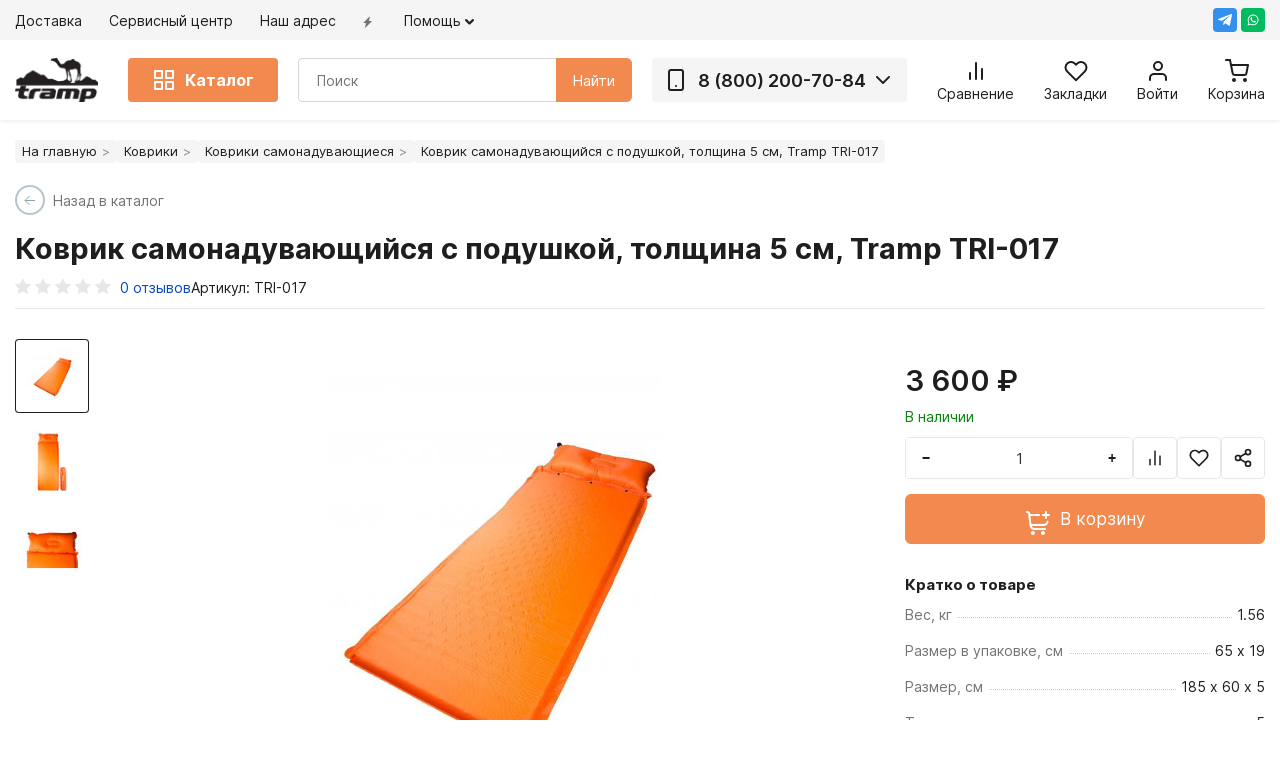

--- FILE ---
content_type: text/html; charset=utf-8
request_url: https://tramps.ru/kovrik-samonaduvayushijsya-s-podushkoj-tolshina-5-sm-tramp-tri-017
body_size: 24151
content:
<!DOCTYPE html>
<!--[if IE]><![endif]-->
<!--[if IE 8 ]>
<html prefix="og: https://ogp.me/ns# fb: https://ogp.me/ns/fb# product: https://ogp.me/ns/product# business: https://ogp.me/ns/business# place: http://ogp.me/ns/place#"  dir="ltr" lang="ru" class="ie8">
  <![endif]-->
  <!--[if IE 9 ]>
  <html prefix="og: https://ogp.me/ns# fb: https://ogp.me/ns/fb# product: https://ogp.me/ns/product# business: https://ogp.me/ns/business# place: http://ogp.me/ns/place#"  dir="ltr" lang="ru" class="ie9">
    <![endif]-->
    <!--[if (gt IE 9)|!(IE)]><!-->
    <html prefix="og: https://ogp.me/ns# fb: https://ogp.me/ns/fb# product: https://ogp.me/ns/product# business: https://ogp.me/ns/business# place: http://ogp.me/ns/place#"  dir="ltr" lang="ru">
      <!--<![endif]-->
      <head>
        <meta charset="UTF-8" />
        <meta name="viewport" content="width=device-width, initial-scale=1">
        <meta http-equiv="X-UA-Compatible" content="IE=edge">
        <meta name="google-site-verification" content="">
        <meta name="yandex-verification" content="">
        <title>Коврик самонадувающийся с подушкой, толщина 5 см, Tramp TRI-017 купить по цене производителя</title>

      
                <base href="https://tramps.ru/" />
                <meta name="description" content="Купить Коврик самонадувающийся с подушкой, толщина 5 см, Tramp TRI-017 по цене производителя на официальном сайте представителя марки с гарантией. Только у нас " />
                        <meta name="keywords" content="коврик самонадувающийся с подушкой, толщина 5 см, tramp tri-017,tramp" />
                <meta property="og:title" content="Коврик самонадувающийся с подушкой, толщина 5 см, Tramp TRI-017 купить по цене производителя" />
        <meta property="og:type" content="website" />
        <meta property="og:url" content="" />
                <meta property="og:image" content="https://tramps.ru/image/catalog/logo/logo_tramppng.webp" />
                <meta property="og:site_name" content="Магазин Tramp" />
        <script src="catalog/view/javascript/jquery/jquery-2.1.1.min.js"></script>
        <script src="catalog/view/javascript/bootstrap/js/bootstrap.min.js"></script>
        <link href="catalog/view/javascript/font-awesome/css/font-awesome.min.css" rel="stylesheet" />
                <link href="catalog/view/theme/stroimarket/stylesheet/orange.css" rel="stylesheet">
                <link href="catalog/view/theme/stroimarket/stylesheet/custom.css" rel="stylesheet">
                <link href="catalog/view/theme/stroimarket/js/sliders/slick/slick.css" type="text/css" rel="stylesheet" media="screen" />
                <link href="catalog/view/theme/stroimarket/js/sliders/slick/slick-theme.css" type="text/css" rel="stylesheet" media="screen" />
                <link href="catalog/view/javascript/jquery/magnific/magnific-popup.css" type="text/css" rel="stylesheet" media="screen" />
                <link href="catalog/view/javascript/jquery/datetimepicker/bootstrap-datetimepicker.min.css" type="text/css" rel="stylesheet" media="screen" />
                <link href="catalog/view/theme/default/stylesheet/smartsearch.css" type="text/css" rel="stylesheet" media="screen" />
                        <script src="catalog/view/theme/stroimarket/js/sliders/slick/slick.min.js"></script>
                <script src="catalog/view/javascript/jquery/magnific/jquery.magnific-popup.min.js"></script>
                <script src="catalog/view/javascript/jquery/datetimepicker/moment/moment.min.js"></script>
                <script src="catalog/view/javascript/jquery/datetimepicker/moment/moment-with-locales.min.js"></script>
                <script src="catalog/view/javascript/jquery/datetimepicker/bootstrap-datetimepicker.min.js"></script>
                <script src="catalog/view/theme/stroimarket/js/common.min.js"></script>
                <link href="https://tramps.ru/kovrik-samonaduvayushijsya-s-podushkoj-tolshina-5-sm-tramp-tri-017" rel="canonical" />
                <link href="https://tramps.ru/image/catalog/icon-svg/camel.svg" rel="icon" />
                        <!--<script src="//code.jivo.ru/widget/C7DwEodfbs" async></script>-->
<script>
        (function(w,d,u){
                var s=d.createElement('script');s.async=true;s.src=u+'?'+(Date.now()/60000|0);
                var h=d.getElementsByTagName('script')[0];h.parentNode.insertBefore(s,h);
        })(window,document,'https://crm.palatkarf.ru/upload/crm/site_button/loader_1_1kquit.js');
</script>


                
                				        
        <style>.quantity{display:flex;padding:0 20px}.quantity button.minus{border-radius:4px 0 0 4px}.quantity button.plus{border-radius:0 4px 4px 0}.quantity input{border-radius:0;margin-left:-1px;margin-right:-1px}.quantity button i{font-size:14px;vertical-align:middle}</style>
      

							
 
					<!-- XD stickers start -->
										<style>
					.xdstickers_wrapper {
    position:
    absolute;
    z-index:99;
    color:#fff;
    line-height:1.75;
    font-size:13px;
    padding-right: 50px
}
.xdstickers_wrapper.position_upleft {
    top:0;
    left:0;
    right:auto
}
.xdstickers_wrapper.position_upright {
    top:0;
    right:0;
    left:auto
}
.xdstickers {
    padding:3px 7px;
    margin:0 4px 4px 0;
    border-radius:2px;
    float:left;
    font-size: 13px;
    line-height: 15px
}
@media only screen and (max-width: 767px) {
    .xdstickers {
        font-size: 12px;
        line-height: 13px
    }
}
																		.xdsticker_sale {
								background-color:#ff0000;
								color:#ffffff;
							}
																								.xdsticker_bestseller {
								background-color:#2fded5;
								color:#ffffff;
							}
																								.xdsticker_novelty {
								background-color:#2963ab;
								color:#ffffff;
							}
																																														.xdsticker_0 {
								background-color:#29bd00;
								color:#ffffff;
							}
																</style>
										<!-- XD stickers end -->
				

           
          <!-- Yandex.Metrica counters -->
                    <script type="text/javascript">
            window.dataLayer = window.dataLayer || [];
          </script>
          <script type="text/javascript">
            (function(m,e,t,r,i,k,a){m[i]=m[i]||function(){(m[i].a=m[i].a||[]).push(arguments)};
            m[i].l=1*new Date();k=e.createElement(t),a=e.getElementsByTagName(t)[0],k.async=1,k.src=r,a.parentNode.insertBefore(k,a)})
            (window, document, "script", "https://mc.yandex.ru/metrika/tag.js", "ym");

                        ym(96914305, "init", {
              clickmap:true,
              trackLinks:true,
              accurateTrackBounce:true,
              webvisor:true,
              ecommerce:"dataLayer",
              params: { __ym: {"ymCmsPlugin": { "cms": "opencart", "cmsVersion":"3.0", "pluginVersion":"1.1.8"}}}
            });
                      </script>
          <noscript>
            <div>
                            <img src="https://mc.yandex.ru/watch/96914305" style="position:absolute; left:-9999px;" alt="" />
                          </div>
          </noscript>
                    <!-- /Yandex.Metrica counters -->
                  

                                                        
                <link href="catalog/view/javascript/cart_popup/magnific-popup.css" rel="stylesheet" media="screen" />
        <script src="catalog/view/javascript/cart_popup/jquery.magnific-popup.min.js" type="text/javascript"></script>
  
        <link rel="stylesheet" type="text/css" href="catalog/view/theme/default/stylesheet/cart_popup/stylesheet.css"/>
        <script type="text/javascript" src="catalog/view/javascript/cart_popup/cart_popup.js"></script>
              
      </head>
      <body>
        <div class="menu-shadow"></div>
        <div class="site-main">
          <header class="top-header">
            <div class="top-menu__wrapper">
              <div class="container">
                <div class="d-flex justify-content-between top-info__panels">
                  <div class="top-blocks top-left">
                    <ul class="horizontal-menu">
                                                                  <li><a href="https://tramps.ru/dostavka">Доставка</a></li>
                                            <li><a href="https://tramps.ru/service">Сервисный центр</a></li>
                                            <li><a href="https://tramps.ru/address">Наш адрес</a></li>
                                                                                        <li><a href="https://tramps.ru/specials"><svg xmlns="http://www.w3.org/2000/svg" width="9" height="12" viewBox="0 0 9 12" class="icon icon-special mr-2"><path d="M710,75l-7,7h3l-1,5,7-7h-3Z" transform="translate(-703 -75)"></path></svg></a></li>
                                                                  <li class="dropdown header-links">
                        <div class="header-links__text" data-toggle="dropdown">
                          <span>Помощь</span>
                          <svg width="9" height="6" viewBox="0 0 9 6" fill="none" xmlns="http://www.w3.org/2000/svg"><path d="M4.5 5.625C4.1625 5.625 3.9375 5.5125 3.7125 5.2875L0.3375 1.9125C-0.1125 1.4625 -0.1125 0.7875 0.3375 0.3375C0.7875 -0.1125 1.4625 -0.1125 1.9125 0.3375L4.5 2.925L7.0875 0.3375C7.5375 -0.1125 8.2125 -0.1125 8.6625 0.3375C9.1125 0.7875 9.1125 1.4625 8.6625 1.9125L5.2875 5.2875C5.0625 5.5125 4.8375 5.625 4.5 5.625Z" fill="#212529"></path></svg>
                        </div>
                        <div class="dropdown-menu">
                                                    <a href="/howto" class="dropdown-item">Как сделать заказ</a>
                                                    <a href="/service" class="dropdown-item">Сервисный центр</a>
                                                    <a href="/contact-us" class="dropdown-item">Обратная связь</a>
                                                  </div>
                      </li>
                                          </ul>
                  </div>
                  <div class="top-blocks top-right">
                    <div class="top-info__blocks d-flex align-items-center">
                       
                      
                                            <div class="header-social">
                        <div class="header-social__item">
                                                                                                        <a href="https://t.me/+79250542668" class="config-telegram  social-color" rel="nofollow noopener" target="_blank" title="Telegram">
                            <span class="header-social__icon">
                              <svg width="18" height="18" viewBox="0 0 32 32" xmlns="http://www.w3.org/2000/svg">
                                <path d="M29.919 6.163l-4.225 19.925c-0.319 1.406-1.15 1.756-2.331 1.094l-6.438-4.744-3.106 2.988c-0.344 0.344-0.631 0.631-1.294 0.631l0.463-6.556 11.931-10.781c0.519-0.462-0.113-0.719-0.806-0.256l-14.75 9.288-6.35-1.988c-1.381-0.431-1.406-1.381 0.288-2.044l24.837-9.569c1.15-0.431 2.156 0.256 1.781 2.013z"/>
                              </svg>
                            </span>
                          </a>
                                                                                                                                  <a href="https://wa.me/79250542668" class="config-whatsapp  social-color" rel="nofollow noopener" target="_blank" title="Whatsapp">
                            <span class="header-social__icon">
                              <svg width="24" height="24" viewBox="0 0 32 32" xmlns="http://www.w3.org/2000/svg"><path d=" M19.11 17.205c-.372 0-1.088 1.39-1.518 1.39a.63.63 0 0 1-.315-.1c-.802-.402-1.504-.817-2.163-1.447-.545-.516-1.146-1.29-1.46-1.963a.426.426 0 0 1-.073-.215c0-.33.99-.945.99-1.49 0-.143-.73-2.09-.832-2.335-.143-.372-.214-.487-.6-.487-.187 0-.36-.043-.53-.043-.302 0-.53.115-.746.315-.688.645-1.032 1.318-1.06 2.264v.114c-.015.99.472 1.977 1.017 2.78 1.23 1.82 2.506 3.41 4.554 4.34.616.287 2.035.888 2.722.888.817 0 2.15-.515 2.478-1.318.13-.33.244-.73.244-1.088 0-.058 0-.144-.03-.215-.1-.172-2.434-1.39-2.678-1.39zm-2.908 7.593c-1.747 0-3.48-.53-4.942-1.49L7.793 24.41l1.132-3.337a8.955 8.955 0 0 1-1.72-5.272c0-4.955 4.04-8.995 8.997-8.995S25.2 10.845 25.2 15.8c0 4.958-4.04 8.998-8.998 8.998zm0-19.798c-5.96 0-10.8 4.842-10.8 10.8 0 1.964.53 3.898 1.546 5.574L5 27.176l5.974-1.92a10.807 10.807 0 0 0 16.03-9.455c0-5.958-4.842-10.8-10.802-10.8z" fill-rule="evenodd"></path></svg>
                            </span>
                          </a>
                                                  </div>
                      </div>
                                          </div>
                  </div>
                </div>
              </div>
            </div>
            <div class="top-panel__wrapper">
              <div class="top-panel catalog-menu__outside">
                <div class="container">
                  <div class="top-panel__cols header-middle">
                    <div class="top-panel__col top-panel__thead top-panels left-side">
                      <div class="top-panel__cols top-panel__left">
                        <div class="top-panel__col menu-toggle top-panel__menu-icon-container hidden-md hidden-lg">
                          <div class="menu-button__icon">
                            <svg viewBox="0 0 24 24" width="24" height="24" stroke="currentColor" stroke-width="2" fill="none" stroke-linecap="round" stroke-linejoin="round" class="icon icon-menu"><line x1="3" y1="12" x2="21" y2="12"></line><line x1="3" y1="6" x2="21" y2="6"></line><line x1="3" y1="18" x2="21" y2="18"></line></svg>
                          </div>
                        </div>
                        <div class="top-panel__col top-panel__logo top-panel__tfoot">
                                                                              <a href="https://tramps.ru/"><img src="https://tramps.ru/image/catalog/logo/logo_tramppng.webp" title="Магазин Tramp" alt="Магазин Tramp" class="img-responsive" /></a>
                                                                            </div>
                        <div class="top-panel__col top-panel__informer top-panel__menu-icon-container hidden-md hidden-lg">
                          <div class="icon-box">
                            <svg viewBox="0 0 24 24" width="24" height="24" stroke="currentColor" stroke-width="2" fill="none" stroke-linecap="round" stroke-linejoin="round" class="icon icon-phone"><path d="M22 16.92v3a2 2 0 0 1-2.18 2 19.79 19.79 0 0 1-8.63-3.07 19.5 19.5 0 0 1-6-6 19.79 19.79 0 0 1-3.07-8.67A2 2 0 0 1 4.11 2h3a2 2 0 0 1 2 1.72 12.84 12.84 0 0 0 .7 2.81 2 2 0 0 1-.45 2.11L8.09 9.91a16 16 0 0 0 6 6l1.27-1.27a2 2 0 0 1 2.11-.45 12.84 12.84 0 0 0 2.81.7A2 2 0 0 1 22 16.92z"></path></svg>
                          </div>
                        </div>
                      </div>
                    </div>
                    <div class="top-panel__col top-panel__tfoot top-panels right-side">
                      <div class="top-mobile__icons top-panel__cols">
                        <div class="top-panel__col top-panel__btn-catalog">
                          <div class="btn btn-border catalog-button">
                            <svg viewBox="0 0 24 24" width="24" height="24" stroke="currentColor" stroke-width="2" fill="none" stroke-linecap="round" stroke-linejoin="round" class="icon icon-grid"><rect x="3" y="3" width="7" height="7"></rect><rect x="14" y="3" width="7" height="7"></rect><rect x="14" y="14" width="7" height="7"></rect><rect x="3" y="14" width="7" height="7"></rect></svg>
                            <span>Каталог</span>
                          </div>
                        </div>
                        <div class="top-panel__col top-panel__search-container top-panel__tfoot">
                          <div class="mini-cart hidden-md hidden-lg">
                            <div class="top-panel__search-btn">
                              <div class="icon-box">
                                <svg viewBox="0 0 24 24" width="24" height="24" stroke="currentColor" stroke-width="2" fill="none" stroke-linecap="round" stroke-linejoin="round" class="icon icon-search"><circle cx="11" cy="11" r="8"></circle><line x1="21" y1="21" x2="16.65" y2="16.65"></line></svg>
                              </div>
                            </div>
                          </div>
                          <div class="search-block hidden-xs hidden-sm">
                            <div class="top-panel__search"><div id="search" class="input-group">

                            <div id="smartsearch"></div>
                <script type="text/javascript"> 

                    function smartsearch_show_all() {
                        var url = $('base').attr('href') + 'index.php?route=product/search';
                        var value = $('#search').find('input[name="search"]').val();
                        if (value) {
                            url += '&search=' + encodeURIComponent(value);
                        }

                        location = url;
                    }
                    $(document).mouseup(function (e) {
                        var container = $('#search');
                        if (container.has(e.target).length === 0){
                            $('#smartsearch').hide();
                        }
                    });
                    $(document).ready(function(){
                        $('#search').find('input[name="search"]').focus(function(e){                    
                            if ($('#smartsearch').find('.items>.item').length > 0) {
                                $('#smartsearch').show();
                            }
                        });     
                        $('#search').find('input[name="search"]').keyup(function(e){
                            if (e.keyCode == 40) {
                                if ($('#smartsearch').find('.item').length > 0) {
                                    if ($('#smartsearch').find('.item.current').length == 0) {                                        
                                        $('#smartsearch').find('.item').first().addClass('current')
                                    } else {
                                        var el = $('#smartsearch').find('.item.current');
                                        el.removeClass('current');
                                        if (el.next().length == 0) {
                                            $('#smartsearch').find('.item').first().addClass('current')
                                        } else {
                                            el.next().addClass('current');
                                        }                                        
                                    }
                                    $(this).val($('#smartsearch').find('.item.current').attr('search_name'));

                                }                                
                            }
                            if (e.keyCode == 38) {
                                if ($('#smartsearch').find('.item').length > 0) {
                                    if ($('#smartsearch').find('.item.current').length == 0) {                                    
                                        $('#smartsearch').find('.item').last().addClass('current')
                                    } else {
                                        var el = $('#smartsearch').find('.item.current');
                                        el.removeClass('current');
                                        if (el.prev().length == 0) {
                                            $('#smartsearch').find('.item').last().addClass('current')
                                        } else {
                                            el.prev().addClass('current');
                                        }                                        
                                    }
                                    $(this).val($('#smartsearch').find('.item.current').attr('search_name'));
                                }
                            }                            
                        });                   
                        $('#search').find('input[name="search"]').keyup(function(e){
                            if (e.keyCode == 40 || e.keyCode == 38) {
                                return;
                            }
                            var search = $(this).val();

                            $.ajax({
                                url: 'index.php?route=extension/module/smartsearch',
                                type: 'post',
                                data: 'search=' + search,
                                dataType: 'json',
                                beforeSend: function() {                                    
                                },
                                complete: function() {                                    
                                },
                                success: function(json) {
                                    //alert(json)
                                    if (json['html']) {
                                        $('#smartsearch').html(json['html']);
                                        $('#smartsearch').show();
                                    } else {
                                        $('#smartsearch').html('');
                                        $('#smartsearch').hide();
                                    }
                                },
                                error: function(xhr, ajaxOptions, thrownError) {
                                    //alert(thrownError + "\r\n" + xhr.statusText + "\r\n" + xhr.responseText);
                                }
                            });
                        });                        
                    });
                </script>
                        
  <input type="text" name="search" value="" placeholder="Поиск" />
  <button type="button" class="search-btn btn" >
        <span class="text-search">Найти</span>
      </button>
</div></div>
                          </div>
                        </div>
                                                <div class="header-phone visible-lg">
                          <div class="d-flex align-items-center">
                            <a href="tel:88002007084" class="phone-link" title="Телефон"><svg viewBox="0 0 24 24" width="24" height="24" stroke="currentColor" stroke-width="2" fill="none" stroke-linecap="round" stroke-linejoin="round" class="icon icon-phone mr-3"><rect x="5" y="2" width="14" height="20" rx="2" ry="2"></rect><line x1="12" y1="18" x2="12.01" y2="18"></line></svg>8 (800) 200-70-84</a>
                            <div class="header-phone__icon ml-2">
                              <svg viewBox="0 0 24 24" width="24" height="24" stroke="currentColor" stroke-width="2" fill="none" stroke-linecap="round" stroke-linejoin="round" class="icon icon-down"><polyline points="6 9 12 15 18 9"></polyline></svg>
                              <div class="header-phone__menu">
                                                                <div class="phone-item header-add-phone">
                                  <a href="tel:+74952557746">
                                    <svg viewBox="0 0 24 24" width="16" height="16" stroke="currentColor" stroke-width="2" fill="none" stroke-linecap="round" stroke-linejoin="round" class="icon icon-phone mr-3"><rect x="5" y="2" width="14" height="20" rx="2" ry="2"></rect><line x1="12" y1="18" x2="12.01" y2="18"></line></svg>+7 (495) 255-77-46
                                  </a>
                                </div>
                                                                                                <div class="phone-item header-add-phone">
                                  <a href="tel:+79104705612">
                                    <svg viewBox="0 0 24 24" width="16" height="16" stroke="currentColor" stroke-width="2" fill="none" stroke-linecap="round" stroke-linejoin="round" class="icon icon-phone mr-3"><rect x="5" y="2" width="14" height="20" rx="2" ry="2"></rect><line x1="12" y1="18" x2="12.01" y2="18"></line></svg>+7 (910) 470-56-12
                                  </a>
                                </div>
                                                                                                                                <div class="phone-item header-open">
                                  <div class="header-phone__title"><svg viewBox="0 0 24 24" width="16" height="16" stroke="currentColor" stroke-width="2" fill="none" stroke-linecap="round" stroke-linejoin="round" class="icon icon-clock mr-3"><circle cx="12" cy="12" r="10"></circle><polyline points="12 6 12 12 16 14"></polyline></svg>Режим работы</div>
                                  Работаем ПН-ПТ 10-19 по Мск
                                </div>
                                                                                                <div class="phone-item header-email">
                                  <div class="header-phone__title"><svg viewBox="0 0 24 24" width="16" height="16" stroke="currentColor" stroke-width="2" fill="none" stroke-linecap="round" stroke-linejoin="round" class="icon icon-email mr-3"><path d="M4 4h16c1.1 0 2 .9 2 2v12c0 1.1-.9 2-2 2H4c-1.1 0-2-.9-2-2V6c0-1.1.9-2 2-2z"></path><polyline points="22,6 12,13 2,6"></polyline></svg>Написать нам</div>
                                  <a href="mailto:info@tramps.ru">info@tramps.ru</a>
                                </div>
                                                                                                <div class="phone-item header-address">
                                  <div class="header-phone__title"><svg viewBox="0 0 24 24" width="16" height="16" stroke="currentColor" stroke-width="2" fill="none" stroke-linecap="round" stroke-linejoin="round" class="icon icon-map mr-3"><path d="M21 10c0 7-9 13-9 13s-9-6-9-13a9 9 0 0 1 18 0z"></path><circle cx="12" cy="10" r="3"></circle></svg>Наш адрес</div>
                                  Москва, ул. Смольная, 63Бк1
                                </div>
                                                                <div class="phone-item header-contacts">
                                  <a href="https://tramps.ru/contact-us" class="btn btn-primary btn-sm btn-block">Перейти в контакты</a>
                                </div>
                              </div>
                            </div>
                          </div>
                        </div>
                                                                        <div class="top-panel__col top-panel__compare">
                          <div class="mini-cart ">
                            <a href="https://tramps.ru/compare-products"  class="panel-compare compare-empty" id="compare-total">
                              <div class="icon-box">
                                <svg viewBox="0 0 24 24" width="24" height="24" stroke="currentColor" stroke-width="2" fill="none" stroke-linecap="round" stroke-linejoin="round" class="icon icon-chart"><line x1="18" y1="20" x2="18" y2="10"></line><line x1="12" y1="20" x2="12" y2="4"></line><line x1="6" y1="20" x2="6" y2="14"></line></svg>
                                <span class="compare-count count">0</span>
                              </div>
                                                            <div class="top-panel__title">Сравнение</div>
                                                          </a>
                          </div>
                        </div>
                                                                        <div class="top-panel__col top-panel__wishlist">
                          <div class="mini-cart ">
                            <a href="https://tramps.ru/wishlist"  class="panel-wishlist wishlist-empty" id="wishlist-total">
                              <div class="icon-box">
                                <svg viewBox="0 0 24 24" width="24" height="24" stroke="currentColor" stroke-width="2" fill="none" stroke-linecap="round" stroke-linejoin="round" class="icon icon-heart"><path d="M20.84 4.61a5.5 5.5 0 0 0-7.78 0L12 5.67l-1.06-1.06a5.5 5.5 0 0 0-7.78 7.78l1.06 1.06L12 21.23l7.78-7.78 1.06-1.06a5.5 5.5 0 0 0 0-7.78z"></path></svg>
                                <span class="wishlist-count count">0</span>
                              </div>
                                                            <div class="top-panel__title">Закладки</div>
                                                          </a>
                          </div>
                        </div>
                                                <div class="top-panel__col top-panel__user">
                          <div class="mini-cart ">
                            <a href="https://tramps.ru/my-account"  class="top-panel__user-link">
                              <div class="icon-box">
                                <svg viewBox="0 0 24 24" width="24" height="24" stroke="currentColor" stroke-width="2" fill="none" stroke-linecap="round" stroke-linejoin="round" class="icon icon-user"><path d="M20 21v-2a4 4 0 0 0-4-4H8a4 4 0 0 0-4 4v2"></path><circle cx="12" cy="7" r="4"></circle></svg>
                              </div>
                                                                                          <div class="top-panel__title">Войти</div>
                                                                                        </a>
                          </div>
                        </div>
                        <div class="top-panel__col top-panel__mini-cart">
                          <div class="mini-cart ">
                            <a href="https://tramps.ru/cart"  class="panel-cart cart-empty">
                              <div class="icon-box">
                                <svg viewBox="0 0 24 24" width="24" height="24" stroke="currentColor" stroke-width="2" fill="none" stroke-linecap="round" stroke-linejoin="round" class="icon icon-cart"><circle cx="9" cy="21" r="1"></circle><circle cx="20" cy="21" r="1"></circle><path d="M1 1h4l2.68 13.39a2 2 0 0 0 2 1.61h9.72a2 2 0 0 0 2-1.61L23 6H6"></path></svg>
                                <span class="cart-count count">0</span>
                              </div>
                                                            <div class="top-panel__title">Корзина</div>
                                                          </a>
                          </div>
                        </div>
                      </div>
                    </div>
                    <div id="mini-cart">
  <div class="cart-panel">
        <div class="minicart-empty empty-message">
	  <div class="empty-icon__cart">
	    <svg viewBox="0 0 24 24" width="48" height="48" stroke="currentColor" stroke-width="2" fill="none" stroke-linecap="round" stroke-linejoin="round" class="icon icon-sad"><circle cx="12" cy="12" r="10"></circle><path d="M16 16s-1.5-2-4-2-4 2-4 2"></path><line x1="9" y1="9" x2="9.01" y2="9"></line><line x1="15" y1="9" x2="15.01" y2="9"></line></svg>
		<h3 class="empty-cart__title">Ваша корзина пуста!</h3>
	  </div>
	</div>
	  </div>
</div>
<script>if(window.matchMedia("(min-width: 992px)").matches){var n;function t(){$(".cart-panel").stop(!1,!1).fadeIn(300)}function i(){$(".cart-panel").stop(!1,!1).fadeOut(300)}$(".top-panel__mini-cart").hover(function(){n||(n=window.setTimeout(function(){n=null,t()},200))},function(){n?(window.clearTimeout(n),n=null):i()}),$("#mini-cart").hover(function(){t()},function(){i()})}</script>

                    <div id="menu"><div class="header-nav__submenu header-submenu">
  <div class="header-nav__container">
    <div class="header-nav__submenu__content container">
      <div class="header-nav__catalog">
        <div class="header-nav__catalog__menu">
          <div class="header-submenu__col header-submenu__leftside header-submenu__col--grey">
            <div class="header-submenu__parent">
              <div class="header-nav__catalog__list">
                <ul class="header-submenu__list">
                                    <li class="header-submenu__item" data-id="194">
                    <a href="https://tramps.ru/kemping" class="header-submenu__link category-link">
                                        <img src="https://tramps.ru/image/cache/catalog/icon-png/outdoor/camping1-24x24.png" alt="Кемпинг" class="img-responsive" />
                                        <span>Кемпинг</span>
                    </a>
                  </li>
                                    <li class="header-submenu__item" data-id="181">
                    <a href="https://tramps.ru/turizm" class="header-submenu__link category-link">
                                        <img src="https://tramps.ru/image/cache/catalog/icon-png/outdoor/turist1-24x24.png" alt="Туризм" class="img-responsive" />
                                        <span>Туризм</span>
                    </a>
                  </li>
                                    <li class="header-submenu__item" data-id="195">
                    <a href="https://tramps.ru/rybalka-ohota" class="header-submenu__link category-link">
                                        <img src="https://tramps.ru/image/cache/catalog/icon-png/outdoor/fishing1-24x24.png" alt="Рыбалка и Охота" class="img-responsive" />
                                        <span>Рыбалка и Охота</span>
                    </a>
                  </li>
                                    <li class="header-submenu__item" data-id="173">
                    <a href="https://tramps.ru/palatki" class="header-submenu__link category-link">
                                        <img src="https://tramps.ru/image/cache/catalog/icon-png/outdoor/tent1-24x24.png" alt="Палатки" class="img-responsive" />
                                        <span>Палатки</span>
                    </a>
                  </li>
                                    <li class="header-submenu__item" data-id="175">
                    <a href="https://tramps.ru/spalniki" class="header-submenu__link category-link">
                                        <img src="https://tramps.ru/image/cache/catalog/icon-png/outdoor/spalnik1-24x24.png" alt="Спальники" class="img-responsive" />
                                        <span>Спальники</span>
                    </a>
                  </li>
                                    <li class="header-submenu__item" data-id="177">
                    <a href="https://tramps.ru/ryukzaki" class="header-submenu__link category-link">
                                        <img src="https://tramps.ru/image/cache/catalog/icon-png/outdoor/bag1-24x24.png" alt="Рюкзаки" class="img-responsive" />
                                        <span>Рюкзаки</span>
                    </a>
                  </li>
                                    <li class="header-submenu__item" data-id="180">
                    <a href="https://tramps.ru/kovriki" class="header-submenu__link category-link">
                                        <img src="https://tramps.ru/image/cache/catalog/icon-png/outdoor/kovrik1-24x24.png" alt="Коврики" class="img-responsive" />
                                        <span>Коврики</span>
                    </a>
                  </li>
                                    <li class="header-submenu__item" data-id="179">
                    <a href="https://tramps.ru/odezhda" class="header-submenu__link category-link">
                                        <img src="https://tramps.ru/image/cache/catalog/icon-png/outdoor/wear1-24x24.png" alt="Одежда" class="img-responsive" />
                                        <span>Одежда</span>
                    </a>
                  </li>
                                    <li class="header-submenu__item" data-id="219">
                    <a href="https://tramps.ru/ohota" class="header-submenu__link category-link">
                                        <img src="https://tramps.ru/image/cache/catalog/icon-png/outdoor/hunting1-24x24.png" alt="Охота" class="img-responsive" />
                                        <span>Охота</span>
                    </a>
                  </li>
                                  </ul>
              </div>
            </div>
          </div>
          <div class="header-submenu__col header-submenu__rightside header-submenu__col--white">
                                    <div class="header-submenu__block" data-id="194">
              <div class="header-submenu__container">
                                <div class="header-submenu__inner row">
                                                      <div class="header-submenu__column col-sm-6 col-md-4 col-lg-3">
                    <div class="header-submenu__info">
                                            <div class="header-submenu__image">
                        <img src="https://tramps.ru/image/cache/catalog/icon-png/outdoor/kreslo1-48x48.png" alt="Мебель" title="Мебель" />
                      </div>
                                            <div class="header-submenu__child">
                        <a href="https://tramps.ru/kempingovaya-mebel" class="submenu-link">Мебель</a>
                      </div>
                    </div>
                  </div>
                                                                        <div class="header-submenu__column col-sm-6 col-md-4 col-lg-3">
                    <div class="header-submenu__info">
                                            <div class="header-submenu__image">
                        <img src="https://tramps.ru/image/cache/catalog/icon-png/outdoor/posuda2-48x48.png" alt="Посуда" title="Посуда" />
                      </div>
                                            <div class="header-submenu__child">
                        <a href="https://tramps.ru/posuda-kempingovaya" class="submenu-link">Посуда</a>
                      </div>
                    </div>
                  </div>
                                                                        <div class="header-submenu__column col-sm-6 col-md-4 col-lg-3">
                    <div class="header-submenu__info">
                                            <div class="header-submenu__image">
                        <img src="https://tramps.ru/image/cache/catalog/icon-png/outdoor/instrument1-48x48.png" alt="Инструмент" title="Инструмент" />
                      </div>
                                            <div class="header-submenu__child">
                        <a href="https://tramps.ru/kemping-instrument" class="submenu-link">Инструмент</a>
                      </div>
                    </div>
                  </div>
                                                                        <div class="header-submenu__column col-sm-6 col-md-4 col-lg-3">
                    <div class="header-submenu__info">
                                            <div class="header-submenu__image">
                        <img src="https://tramps.ru/image/cache/catalog/icon-png/outdoor/gril1-48x48.png" alt="Гриль" title="Гриль" />
                      </div>
                                            <div class="header-submenu__child">
                        <a href="https://tramps.ru/kemping-gril" class="submenu-link">Гриль</a>
                      </div>
                    </div>
                  </div>
                                                                        <div class="header-submenu__column col-sm-6 col-md-4 col-lg-3">
                    <div class="header-submenu__info">
                                            <div class="header-submenu__image">
                        <img src="https://tramps.ru/image/cache/catalog/icon-png/outdoor/polotence3-48x48.png" alt="Полотенца" title="Полотенца" />
                      </div>
                                            <div class="header-submenu__child">
                        <a href="https://tramps.ru/kemping-polotenca" class="submenu-link">Полотенца</a>
                      </div>
                    </div>
                  </div>
                                                                        <div class="header-submenu__column col-sm-6 col-md-4 col-lg-3">
                    <div class="header-submenu__info">
                                            <div class="header-submenu__image">
                        <img src="https://tramps.ru/image/cache/catalog/icon-png/outdoor/termos1-48x48.png" alt="Термосы" title="Термосы" />
                      </div>
                                            <div class="header-submenu__child">
                        <a href="https://tramps.ru/termosy" class="submenu-link">Термосы</a>
                      </div>
                    </div>
                  </div>
                                                                        <div class="header-submenu__column col-sm-6 col-md-4 col-lg-3">
                    <div class="header-submenu__info">
                                            <div class="header-submenu__image">
                        <img src="https://tramps.ru/image/cache/catalog/icon-png/outdoor/posuda1-48x48.png" alt="Посуда силиконовая" title="Посуда силиконовая" />
                      </div>
                                            <div class="header-submenu__child">
                        <a href="https://tramps.ru/posuda-silikonovaya" class="submenu-link">Посуда силиконовая</a>
                      </div>
                    </div>
                  </div>
                                                                        <div class="header-submenu__column col-sm-6 col-md-4 col-lg-3">
                    <div class="header-submenu__info">
                                            <div class="header-submenu__image">
                        <img src="https://tramps.ru/image/cache/catalog/icon-png/outdoor/fonar1-48x48.png" alt="Фонари" title="Фонари" />
                      </div>
                                            <div class="header-submenu__child">
                        <a href="https://tramps.ru/fonari" class="submenu-link">Фонари</a>
                      </div>
                    </div>
                  </div>
                                                    </div>
                              </div>
            </div>
                                                <div class="header-submenu__block" data-id="181">
              <div class="header-submenu__container">
                                <div class="header-submenu__inner row">
                                                      <div class="header-submenu__column col-sm-6 col-md-4 col-lg-3">
                    <div class="header-submenu__info">
                                            <div class="header-submenu__image">
                        <img src="https://tramps.ru/image/cache/catalog/icon-png/outdoor/gorelka2-48x48.png" alt="Газовое оборудование" title="Газовое оборудование" />
                      </div>
                                            <div class="header-submenu__child">
                        <a href="https://tramps.ru/gazovoe-oborudovanie" class="submenu-link">Газовое оборудование</a>
                      </div>
                    </div>
                  </div>
                                                                        <div class="header-submenu__column col-sm-6 col-md-4 col-lg-3">
                    <div class="header-submenu__info">
                                            <div class="header-submenu__image">
                        <img src="https://tramps.ru/image/cache/placeholder-48x48.png" alt="Гермоупаковка" title="Гермоупаковка" />
                      </div>
                                            <div class="header-submenu__child">
                        <a href="https://tramps.ru/germoupakovka" class="submenu-link">Гермоупаковка</a>
                      </div>
                    </div>
                  </div>
                                                                        <div class="header-submenu__column col-sm-6 col-md-4 col-lg-3">
                    <div class="header-submenu__info">
                                            <div class="header-submenu__image">
                        <img src="https://tramps.ru/image/cache/placeholder-48x48.png" alt="Сувениры" title="Сувениры" />
                      </div>
                                            <div class="header-submenu__child">
                        <a href="https://tramps.ru/suveniry" class="submenu-link">Сувениры</a>
                      </div>
                    </div>
                  </div>
                                                                        <div class="header-submenu__column col-sm-6 col-md-4 col-lg-3">
                    <div class="header-submenu__info">
                                            <div class="header-submenu__image">
                        <img src="https://tramps.ru/image/cache/catalog/icon-png/outdoor/palki1-48x48.png" alt="Треккинговые палки" title="Треккинговые палки" />
                      </div>
                                            <div class="header-submenu__child">
                        <a href="https://tramps.ru/trekkingovye-palki" class="submenu-link">Треккинговые палки</a>
                      </div>
                    </div>
                  </div>
                                                                        <div class="header-submenu__column col-sm-6 col-md-4 col-lg-3">
                    <div class="header-submenu__info">
                                            <div class="header-submenu__image">
                        <img src="https://tramps.ru/image/cache/placeholder-48x48.png" alt="Зимнее снаряжение" title="Зимнее снаряжение" />
                      </div>
                                            <div class="header-submenu__child">
                        <a href="https://tramps.ru/zimnee-snaryazhenie" class="submenu-link">Зимнее снаряжение</a>
                      </div>
                    </div>
                  </div>
                                                                        <div class="header-submenu__column col-sm-6 col-md-4 col-lg-3">
                    <div class="header-submenu__info">
                                            <div class="header-submenu__image">
                        <img src="https://tramps.ru/image/cache/placeholder-48x48.png" alt="Питьевые системы" title="Питьевые системы" />
                      </div>
                                            <div class="header-submenu__child">
                        <a href="https://tramps.ru/pitevye-sistemy" class="submenu-link">Питьевые системы</a>
                      </div>
                    </div>
                  </div>
                                                                        <div class="header-submenu__column col-sm-6 col-md-4 col-lg-3">
                    <div class="header-submenu__info">
                                            <div class="header-submenu__image">
                        <img src="https://tramps.ru/image/cache/placeholder-48x48.png" alt="Аксессуары" title="Аксессуары" />
                      </div>
                                            <div class="header-submenu__child">
                        <a href="https://tramps.ru/turizm-aksessuary" class="submenu-link">Аксессуары</a>
                      </div>
                    </div>
                  </div>
                                                    </div>
                              </div>
            </div>
                                                <div class="header-submenu__block" data-id="195">
              <div class="header-submenu__container">
                                <div class="header-submenu__inner row">
                                                      <div class="header-submenu__column col-sm-6 col-md-4 col-lg-3">
                    <div class="header-submenu__info">
                                            <div class="header-submenu__image">
                        <img src="https://tramps.ru/image/cache/placeholder-48x48.png" alt="Липгрипы" title="Липгрипы" />
                      </div>
                                            <div class="header-submenu__child">
                        <a href="https://tramps.ru/rybalka-lipgripy" class="submenu-link">Липгрипы</a>
                      </div>
                    </div>
                  </div>
                                                                        <div class="header-submenu__column col-sm-6 col-md-4 col-lg-3">
                    <div class="header-submenu__info">
                                            <div class="header-submenu__image">
                        <img src="https://tramps.ru/image/cache/placeholder-48x48.png" alt="Одежда" title="Одежда" />
                      </div>
                                            <div class="header-submenu__child">
                        <a href="https://tramps.ru/rybalka-odezhda" class="submenu-link">Одежда</a>
                      </div>
                    </div>
                  </div>
                                                                        <div class="header-submenu__column col-sm-6 col-md-4 col-lg-3">
                    <div class="header-submenu__info">
                                            <div class="header-submenu__image">
                        <img src="https://tramps.ru/image/cache/placeholder-48x48.png" alt="Палатки" title="Палатки" />
                      </div>
                                            <div class="header-submenu__child">
                        <a href="https://tramps.ru/rybalka-palatki" class="submenu-link">Палатки</a>
                      </div>
                    </div>
                  </div>
                                                                        <div class="header-submenu__column col-sm-6 col-md-4 col-lg-3">
                    <div class="header-submenu__info">
                                            <div class="header-submenu__image">
                        <img src="https://tramps.ru/image/cache/placeholder-48x48.png" alt="Рюкзаки и сумки" title="Рюкзаки и сумки" />
                      </div>
                                            <div class="header-submenu__child">
                        <a href="https://tramps.ru/rybalka-ryukzaki-sumki" class="submenu-link">Рюкзаки и сумки</a>
                      </div>
                    </div>
                  </div>
                                                                        <div class="header-submenu__column col-sm-6 col-md-4 col-lg-3">
                    <div class="header-submenu__info">
                                            <div class="header-submenu__image">
                        <img src="https://tramps.ru/image/cache/catalog/icon-png/outdoor/hunting1-48x48.png" alt="Охота" title="Охота" />
                      </div>
                                            <div class="header-submenu__child">
                        <a href="https://tramps.ru/ohota" class="submenu-link">Охота</a>
                      </div>
                    </div>
                  </div>
                                                    </div>
                              </div>
            </div>
                                                <div class="header-submenu__block" data-id="173">
              <div class="header-submenu__container">
                                <div class="header-submenu__inner row">
                                                      <div class="header-submenu__column col-sm-6 col-md-4 col-lg-3">
                    <div class="header-submenu__info">
                                            <div class="header-submenu__image">
                        <img src="https://tramps.ru/image/cache/catalog/icon-png/outdoor/tent_camping1-48x48.png" alt="Кемпинговые" title="Кемпинговые" />
                      </div>
                                            <div class="header-submenu__child">
                        <a href="https://tramps.ru/palatki-kempingovye" class="submenu-link">Кемпинговые</a>
                      </div>
                    </div>
                  </div>
                                                                        <div class="header-submenu__column col-sm-6 col-md-4 col-lg-3">
                    <div class="header-submenu__info">
                                            <div class="header-submenu__image">
                        <img src="https://tramps.ru/image/cache/catalog/icon-png/outdoor/tent5-48x48.png" alt="Туристические" title="Туристические" />
                      </div>
                                            <div class="header-submenu__child">
                        <a href="https://tramps.ru/palatki-turisticheskie" class="submenu-link">Туристические</a>
                      </div>
                    </div>
                  </div>
                                                                        <div class="header-submenu__column col-sm-6 col-md-4 col-lg-3">
                    <div class="header-submenu__info">
                                            <div class="header-submenu__image">
                        <img src="https://tramps.ru/image/cache/catalog/icon-png/outdoor/tent_good1-48x48.png" alt="Выходного дня" title="Выходного дня" />
                      </div>
                                            <div class="header-submenu__child">
                        <a href="https://tramps.ru/palatki-vyhodnogo-dnya" class="submenu-link">Выходного дня</a>
                      </div>
                    </div>
                  </div>
                                                                        <div class="header-submenu__column col-sm-6 col-md-4 col-lg-3">
                    <div class="header-submenu__info">
                                            <div class="header-submenu__image">
                        <img src="https://tramps.ru/image/cache/catalog/icon-png/outdoor/tent_easy1-48x48.png" alt="Быстросборные" title="Быстросборные" />
                      </div>
                                            <div class="header-submenu__child">
                        <a href="https://tramps.ru/palatki-bystrosbornye" class="submenu-link">Быстросборные</a>
                      </div>
                    </div>
                  </div>
                                                                        <div class="header-submenu__column col-sm-6 col-md-4 col-lg-3">
                    <div class="header-submenu__info">
                                            <div class="header-submenu__image">
                        <img src="https://tramps.ru/image/cache/catalog/icon-png/outdoor/shater1-48x48.png" alt="Шатры кемпинговые" title="Шатры кемпинговые" />
                      </div>
                                            <div class="header-submenu__child">
                        <a href="https://tramps.ru/shatry-kempingovye" class="submenu-link">Шатры кемпинговые</a>
                      </div>
                    </div>
                  </div>
                                                                        <div class="header-submenu__column col-sm-6 col-md-4 col-lg-3">
                    <div class="header-submenu__info">
                                            <div class="header-submenu__image">
                        <img src="https://tramps.ru/image/cache/catalog/icon-png/outdoor/legkie_1-48x48.png" alt="Ультралегкие" title="Ультралегкие" />
                      </div>
                                            <div class="header-submenu__child">
                        <a href="https://tramps.ru/palatki-ultralegkie" class="submenu-link">Ультралегкие</a>
                      </div>
                    </div>
                  </div>
                                                                        <div class="header-submenu__column col-sm-6 col-md-4 col-lg-3">
                    <div class="header-submenu__info">
                                            <div class="header-submenu__image">
                        <img src="https://tramps.ru/image/cache/catalog/icon-png/outdoor/expedition1-48x48.png" alt="Экспедиционные" title="Экспедиционные" />
                      </div>
                                            <div class="header-submenu__child">
                        <a href="https://tramps.ru/palatki-ekspedicionnye" class="submenu-link">Экспедиционные</a>
                      </div>
                    </div>
                  </div>
                                                                        <div class="header-submenu__column col-sm-6 col-md-4 col-lg-3">
                    <div class="header-submenu__info">
                                            <div class="header-submenu__image">
                        <img src="https://tramps.ru/image/cache/catalog/icon-png/outdoor/tent7-48x48.png" alt="Тенты туристические" title="Тенты туристические" />
                      </div>
                                            <div class="header-submenu__child">
                        <a href="https://tramps.ru/tenty-turisticheskie" class="submenu-link">Тенты туристические</a>
                      </div>
                    </div>
                  </div>
                                                                        <div class="header-submenu__column col-sm-6 col-md-4 col-lg-3">
                    <div class="header-submenu__info">
                                            <div class="header-submenu__image">
                        <img src="https://tramps.ru/image/cache/catalog/icon-png/outdoor/remont1-48x48.png" alt="Ремонт" title="Ремонт" />
                      </div>
                                            <div class="header-submenu__child">
                        <a href="https://tramps.ru/palatki-remont" class="submenu-link">Ремонт</a>
                      </div>
                    </div>
                  </div>
                                                                        <div class="header-submenu__column col-sm-6 col-md-4 col-lg-3">
                    <div class="header-submenu__info">
                                            <div class="header-submenu__image">
                        <img src="https://tramps.ru/image/cache/catalog/icon-png/outdoor/duga1-48x48.png" alt="Дуги каркаса" title="Дуги каркаса" />
                      </div>
                                            <div class="header-submenu__child">
                        <a href="https://tramps.ru/palatki-dugi-karkasa" class="submenu-link">Дуги каркаса</a>
                      </div>
                    </div>
                  </div>
                                                                        <div class="header-submenu__column col-sm-6 col-md-4 col-lg-3">
                    <div class="header-submenu__info">
                                            <div class="header-submenu__image">
                        <img src="https://tramps.ru/image/cache/catalog/icon-png/outdoor/verevka1-48x48.png" alt="Аксессуары" title="Аксессуары" />
                      </div>
                                            <div class="header-submenu__child">
                        <a href="https://tramps.ru/palatki-aksessuary" class="submenu-link">Аксессуары</a>
                      </div>
                    </div>
                  </div>
                                                    </div>
                              </div>
            </div>
                                                <div class="header-submenu__block" data-id="175">
              <div class="header-submenu__container">
                                <div class="header-submenu__inner row">
                                                      <div class="header-submenu__column col-sm-6 col-md-4 col-lg-3">
                    <div class="header-submenu__info">
                                            <div class="header-submenu__image">
                        <img src="https://tramps.ru/image/cache/placeholder-48x48.png" alt="Кемпинговые" title="Кемпинговые" />
                      </div>
                                            <div class="header-submenu__child">
                        <a href="https://tramps.ru/spalniki-kempingovye" class="submenu-link">Кемпинговые</a>
                      </div>
                    </div>
                  </div>
                                                                        <div class="header-submenu__column col-sm-6 col-md-4 col-lg-3">
                    <div class="header-submenu__info">
                                            <div class="header-submenu__image">
                        <img src="https://tramps.ru/image/cache/placeholder-48x48.png" alt="Туристические" title="Туристические" />
                      </div>
                                            <div class="header-submenu__child">
                        <a href="https://tramps.ru/spalniki-turisticheskie" class="submenu-link">Туристические</a>
                      </div>
                    </div>
                  </div>
                                                                        <div class="header-submenu__column col-sm-6 col-md-4 col-lg-3">
                    <div class="header-submenu__info">
                                            <div class="header-submenu__image">
                        <img src="https://tramps.ru/image/cache/placeholder-48x48.png" alt="Экспедиционные и легкие" title="Экспедиционные и легкие" />
                      </div>
                                            <div class="header-submenu__child">
                        <a href="https://tramps.ru/spalniki-ekspedicionnye-lеgkie" class="submenu-link">Экспедиционные и легкие</a>
                      </div>
                    </div>
                  </div>
                                                                        <div class="header-submenu__column col-sm-6 col-md-4 col-lg-3">
                    <div class="header-submenu__info">
                                            <div class="header-submenu__image">
                        <img src="https://tramps.ru/image/cache/placeholder-48x48.png" alt="Компрессионные мешки" title="Компрессионные мешки" />
                      </div>
                                            <div class="header-submenu__child">
                        <a href="https://tramps.ru/kompressionnye-meshki" class="submenu-link">Компрессионные мешки</a>
                      </div>
                    </div>
                  </div>
                                                    </div>
                              </div>
            </div>
                                                <div class="header-submenu__block" data-id="177">
              <div class="header-submenu__container">
                                <div class="header-submenu__inner row">
                                                      <div class="header-submenu__column col-sm-6 col-md-4 col-lg-3">
                    <div class="header-submenu__info">
                                            <div class="header-submenu__image">
                        <img src="https://tramps.ru/image/cache/placeholder-48x48.png" alt="Туристические" title="Туристические" />
                      </div>
                                            <div class="header-submenu__child">
                        <a href="https://tramps.ru/ryukzaki-turisticheskie" class="submenu-link">Туристические</a>
                      </div>
                    </div>
                  </div>
                                                                        <div class="header-submenu__column col-sm-6 col-md-4 col-lg-3">
                    <div class="header-submenu__info">
                                            <div class="header-submenu__image">
                        <img src="https://tramps.ru/image/cache/placeholder-48x48.png" alt="Милитари" title="Милитари" />
                      </div>
                                            <div class="header-submenu__child">
                        <a href="https://tramps.ru/ryukzaki-militari" class="submenu-link">Милитари</a>
                      </div>
                    </div>
                  </div>
                                                                        <div class="header-submenu__column col-sm-6 col-md-4 col-lg-3">
                    <div class="header-submenu__info">
                                            <div class="header-submenu__image">
                        <img src="https://tramps.ru/image/cache/placeholder-48x48.png" alt="Гермочехлы" title="Гермочехлы" />
                      </div>
                                            <div class="header-submenu__child">
                        <a href="https://tramps.ru/germochehly" class="submenu-link">Гермочехлы</a>
                      </div>
                    </div>
                  </div>
                                                                        <div class="header-submenu__column col-sm-6 col-md-4 col-lg-3">
                    <div class="header-submenu__info">
                                            <div class="header-submenu__image">
                        <img src="https://tramps.ru/image/cache/placeholder-48x48.png" alt="Органайзеры" title="Органайзеры" />
                      </div>
                                            <div class="header-submenu__child">
                        <a href="https://tramps.ru/organajzery" class="submenu-link">Органайзеры</a>
                      </div>
                    </div>
                  </div>
                                                    </div>
                              </div>
            </div>
                                                <div class="header-submenu__block" data-id="180">
              <div class="header-submenu__container">
                                <div class="header-submenu__inner row">
                                                      <div class="header-submenu__column col-sm-6 col-md-4 col-lg-3">
                    <div class="header-submenu__info">
                                            <div class="header-submenu__image">
                        <img src="https://tramps.ru/image/cache/catalog/icon-png/outdoor/kovrik_matras1-48x48.png" alt="Коврики самонадувающиеся" title="Коврики самонадувающиеся" />
                      </div>
                                            <div class="header-submenu__child">
                        <a href="https://tramps.ru/kovriki-samonaduvayushiesya" class="submenu-link">Коврики самонадувающиеся</a>
                      </div>
                    </div>
                  </div>
                                                                        <div class="header-submenu__column col-sm-6 col-md-4 col-lg-3">
                    <div class="header-submenu__info">
                                            <div class="header-submenu__image">
                        <img src="https://tramps.ru/image/cache/catalog/icon-png/outdoor/kovrik_penka1-48x48.png" alt="Пенки туристические" title="Пенки туристические" />
                      </div>
                                            <div class="header-submenu__child">
                        <a href="https://tramps.ru/kovriki-penki-turisticheskie" class="submenu-link">Пенки туристические</a>
                      </div>
                    </div>
                  </div>
                                                                        <div class="header-submenu__column col-sm-6 col-md-4 col-lg-3">
                    <div class="header-submenu__info">
                                            <div class="header-submenu__image">
                        <img src="https://tramps.ru/image/cache/catalog/icon-png/outdoor/podushka1-48x48.png" alt="Подушки и сидушки" title="Подушки и сидушки" />
                      </div>
                                            <div class="header-submenu__child">
                        <a href="https://tramps.ru/podushki-i-sidushki" class="submenu-link">Подушки и сидушки</a>
                      </div>
                    </div>
                  </div>
                                                    </div>
                              </div>
            </div>
                                                <div class="header-submenu__block" data-id="179">
              <div class="header-submenu__container">
                                <div class="header-submenu__inner row">
                                                      <div class="header-submenu__column col-sm-6 col-md-4 col-lg-3">
                    <div class="header-submenu__info">
                                            <div class="header-submenu__image">
                        <img src="https://tramps.ru/image/cache/placeholder-48x48.png" alt="Одежда для рыбалки" title="Одежда для рыбалки" />
                      </div>
                                            <div class="header-submenu__child">
                        <a href="https://tramps.ru/odezhda-rybalka" class="submenu-link">Одежда для рыбалки</a>
                      </div>
                    </div>
                  </div>
                                                                        <div class="header-submenu__column col-sm-6 col-md-4 col-lg-3">
                    <div class="header-submenu__info">
                                            <div class="header-submenu__image">
                        <img src="https://tramps.ru/image/cache/placeholder-48x48.png" alt="Термобелье" title="Термобелье" />
                      </div>
                                            <div class="header-submenu__child">
                        <a href="https://tramps.ru/termobele" class="submenu-link">Термобелье</a>
                      </div>
                    </div>
                  </div>
                                                    </div>
                              </div>
            </div>
                                                          </div>
        </div>
      </div>
    </div>
  </div>
</div>
<script>var $tdm=$(".header-submenu__children");$tdm.each(function(){var e=$(this).find("a").filter(function(){return $(this).index()>4}),i=$('<a href="#all" class="text-dotted-border">Показать всё</a>').click(function(){return e.removeClass('d-none'),$(this).remove(),!1});e.addClass('d-none').eq(0).before(i)});</script>
</div>
                    <div id="menumobile"><div class="mobile-catalog catalog-category">
  <div class="mobile-catalog__panel">
    <div class="mobile-catalog__push">
      <div class="FxW4"></div>
    </div>
    <div class="mobile-catalog__title">Каталог</div>
    <button type="button" aria-label="Закрыть каталог" class="clear-button mobile-catalog__close">
      <svg width="16" height="16" fill="#172033" viewBox="0 0 16 16" class="icon icon-close">
        <path fill-rule="evenodd" d="M2.293 2.293a1 1 0 011.414 0l10 10a1 1 0 01-1.414 1.414l-10-10a1 1 0 010-1.414z" clip-rule="evenodd"></path>
        <path fill-rule="evenodd" d="M13.707 2.293a1 1 0 00-1.414 0l-10 10a1 1 0 101.414 1.414l10-10a1 1 0 000-1.414z" clip-rule="evenodd"></path>
      </svg>
    </button>
  </div>
  <div class="mobile-catalog__inner">
    <ul class="mobile-catalog__list">
                  <li class="mobile-catalog__item has-item">
        <div class="mobile-item">
                    <div class="mobile-catalog__name">Кемпинг</div>
          <div class="ULo6 mobile-catalog__icon__arrow d-flex">
            <svg width="16" height="16" fill="none" xmlns="http://www.w3.org/2000/svg" class="icon icon-arrow">
              <path d="M5.293 12.293a1 1 0 101.414 1.414l5-5a1 1 0 000-1.414l-5-5a1 1 0 00-1.414 1.414L9.586 8l-4.293 4.293z" fill="currentColor"></path>
            </svg>
          </div>
        </div>
        <div class="mobile-catalog catalog-children">
          <div class="mobile-catalog__panel">
            <button type="button" aria-label="Вернуться назад" class="clear-button mobile-catalog__back">
              <svg xmlns="http://www.w3.org/2000/svg" width="20" height="20" fill="currentColor" class="icon icon-arrow-left" viewBox="0 0 16 16">
                <path fill-rule="evenodd" d="M15 8a.5.5 0 0 0-.5-.5H2.707l3.147-3.146a.5.5 0 1 0-.708-.708l-4 4a.5.5 0 0 0 0 .708l4 4a.5.5 0 0 0 .708-.708L2.707 8.5H14.5A.5.5 0 0 0 15 8z"/>
              </svg>
            </button>
            <div class="mobile-catalog__title">Кемпинг</div>
            <button type="button" aria-label="Закрыть каталог" class="clear-button mobile-catalog__close">
              <svg width="16" height="16" fill="#172033" viewBox="0 0 16 16" class="icon icon-close">
                <path fill-rule="evenodd" d="M2.293 2.293a1 1 0 011.414 0l10 10a1 1 0 01-1.414 1.414l-10-10a1 1 0 010-1.414z" clip-rule="evenodd"></path>
                <path fill-rule="evenodd" d="M13.707 2.293a1 1 0 00-1.414 0l-10 10a1 1 0 101.414 1.414l10-10a1 1 0 000-1.414z" clip-rule="evenodd"></path>
              </svg>
            </button>
          </div>
          <div class="mobile-catalog__inner">
                        <ul class="mobile-catalog__list">
              <li class="mobile-catalog__item mobile-catalog__all">
                <span class="mobile-item mobile-catalog__link" data-link="https://tramps.ru/kemping">
                  <span class="mobile-catalog__name">Посмотреть все товары</span>
                </span>
              </li>
                                          <li class="mobile-catalog__item">
                <div class="mobile-item">
                                    <span class="mobile-catalog__name mobile-catalog__link" data-link="https://tramps.ru/kempingovaya-mebel">Мебель</span>
                </div>
              </li>
                                                        <li class="mobile-catalog__item">
                <div class="mobile-item">
                                    <span class="mobile-catalog__name mobile-catalog__link" data-link="https://tramps.ru/posuda-kempingovaya">Посуда</span>
                </div>
              </li>
                                                        <li class="mobile-catalog__item">
                <div class="mobile-item">
                                    <span class="mobile-catalog__name mobile-catalog__link" data-link="https://tramps.ru/kemping-instrument">Инструмент</span>
                </div>
              </li>
                                                        <li class="mobile-catalog__item">
                <div class="mobile-item">
                                    <span class="mobile-catalog__name mobile-catalog__link" data-link="https://tramps.ru/kemping-gril">Гриль</span>
                </div>
              </li>
                                                        <li class="mobile-catalog__item">
                <div class="mobile-item">
                                    <span class="mobile-catalog__name mobile-catalog__link" data-link="https://tramps.ru/kemping-polotenca">Полотенца</span>
                </div>
              </li>
                                                        <li class="mobile-catalog__item">
                <div class="mobile-item">
                                    <span class="mobile-catalog__name mobile-catalog__link" data-link="https://tramps.ru/termosy">Термосы</span>
                </div>
              </li>
                                                        <li class="mobile-catalog__item">
                <div class="mobile-item">
                                    <span class="mobile-catalog__name mobile-catalog__link" data-link="https://tramps.ru/posuda-silikonovaya">Посуда силиконовая</span>
                </div>
              </li>
                                                        <li class="mobile-catalog__item">
                <div class="mobile-item">
                                    <span class="mobile-catalog__name mobile-catalog__link" data-link="https://tramps.ru/fonari">Фонари</span>
                </div>
              </li>
                                        </ul>
                      </div>
        </div>
      </li>
                        <li class="mobile-catalog__item has-item">
        <div class="mobile-item">
                    <div class="mobile-catalog__name">Туризм</div>
          <div class="ULo6 mobile-catalog__icon__arrow d-flex">
            <svg width="16" height="16" fill="none" xmlns="http://www.w3.org/2000/svg" class="icon icon-arrow">
              <path d="M5.293 12.293a1 1 0 101.414 1.414l5-5a1 1 0 000-1.414l-5-5a1 1 0 00-1.414 1.414L9.586 8l-4.293 4.293z" fill="currentColor"></path>
            </svg>
          </div>
        </div>
        <div class="mobile-catalog catalog-children">
          <div class="mobile-catalog__panel">
            <button type="button" aria-label="Вернуться назад" class="clear-button mobile-catalog__back">
              <svg xmlns="http://www.w3.org/2000/svg" width="20" height="20" fill="currentColor" class="icon icon-arrow-left" viewBox="0 0 16 16">
                <path fill-rule="evenodd" d="M15 8a.5.5 0 0 0-.5-.5H2.707l3.147-3.146a.5.5 0 1 0-.708-.708l-4 4a.5.5 0 0 0 0 .708l4 4a.5.5 0 0 0 .708-.708L2.707 8.5H14.5A.5.5 0 0 0 15 8z"/>
              </svg>
            </button>
            <div class="mobile-catalog__title">Туризм</div>
            <button type="button" aria-label="Закрыть каталог" class="clear-button mobile-catalog__close">
              <svg width="16" height="16" fill="#172033" viewBox="0 0 16 16" class="icon icon-close">
                <path fill-rule="evenodd" d="M2.293 2.293a1 1 0 011.414 0l10 10a1 1 0 01-1.414 1.414l-10-10a1 1 0 010-1.414z" clip-rule="evenodd"></path>
                <path fill-rule="evenodd" d="M13.707 2.293a1 1 0 00-1.414 0l-10 10a1 1 0 101.414 1.414l10-10a1 1 0 000-1.414z" clip-rule="evenodd"></path>
              </svg>
            </button>
          </div>
          <div class="mobile-catalog__inner">
                        <ul class="mobile-catalog__list">
              <li class="mobile-catalog__item mobile-catalog__all">
                <span class="mobile-item mobile-catalog__link" data-link="https://tramps.ru/turizm">
                  <span class="mobile-catalog__name">Посмотреть все товары</span>
                </span>
              </li>
                                          <li class="mobile-catalog__item">
                <div class="mobile-item">
                                    <span class="mobile-catalog__name mobile-catalog__link" data-link="https://tramps.ru/gazovoe-oborudovanie">Газовое оборудование</span>
                </div>
              </li>
                                                        <li class="mobile-catalog__item">
                <div class="mobile-item">
                                    <span class="mobile-catalog__name mobile-catalog__link" data-link="https://tramps.ru/germoupakovka">Гермоупаковка</span>
                </div>
              </li>
                                                        <li class="mobile-catalog__item">
                <div class="mobile-item">
                                    <span class="mobile-catalog__name mobile-catalog__link" data-link="https://tramps.ru/suveniry">Сувениры</span>
                </div>
              </li>
                                                        <li class="mobile-catalog__item">
                <div class="mobile-item">
                                    <span class="mobile-catalog__name mobile-catalog__link" data-link="https://tramps.ru/trekkingovye-palki">Треккинговые палки</span>
                </div>
              </li>
                                                        <li class="mobile-catalog__item">
                <div class="mobile-item">
                                    <span class="mobile-catalog__name mobile-catalog__link" data-link="https://tramps.ru/zimnee-snaryazhenie">Зимнее снаряжение</span>
                </div>
              </li>
                                                        <li class="mobile-catalog__item">
                <div class="mobile-item">
                                    <span class="mobile-catalog__name mobile-catalog__link" data-link="https://tramps.ru/pitevye-sistemy">Питьевые системы</span>
                </div>
              </li>
                                                        <li class="mobile-catalog__item">
                <div class="mobile-item">
                                    <span class="mobile-catalog__name mobile-catalog__link" data-link="https://tramps.ru/turizm-aksessuary">Аксессуары</span>
                </div>
              </li>
                                        </ul>
                      </div>
        </div>
      </li>
                        <li class="mobile-catalog__item has-item">
        <div class="mobile-item">
                    <div class="mobile-catalog__name">Рыбалка и Охота</div>
          <div class="ULo6 mobile-catalog__icon__arrow d-flex">
            <svg width="16" height="16" fill="none" xmlns="http://www.w3.org/2000/svg" class="icon icon-arrow">
              <path d="M5.293 12.293a1 1 0 101.414 1.414l5-5a1 1 0 000-1.414l-5-5a1 1 0 00-1.414 1.414L9.586 8l-4.293 4.293z" fill="currentColor"></path>
            </svg>
          </div>
        </div>
        <div class="mobile-catalog catalog-children">
          <div class="mobile-catalog__panel">
            <button type="button" aria-label="Вернуться назад" class="clear-button mobile-catalog__back">
              <svg xmlns="http://www.w3.org/2000/svg" width="20" height="20" fill="currentColor" class="icon icon-arrow-left" viewBox="0 0 16 16">
                <path fill-rule="evenodd" d="M15 8a.5.5 0 0 0-.5-.5H2.707l3.147-3.146a.5.5 0 1 0-.708-.708l-4 4a.5.5 0 0 0 0 .708l4 4a.5.5 0 0 0 .708-.708L2.707 8.5H14.5A.5.5 0 0 0 15 8z"/>
              </svg>
            </button>
            <div class="mobile-catalog__title">Рыбалка и Охота</div>
            <button type="button" aria-label="Закрыть каталог" class="clear-button mobile-catalog__close">
              <svg width="16" height="16" fill="#172033" viewBox="0 0 16 16" class="icon icon-close">
                <path fill-rule="evenodd" d="M2.293 2.293a1 1 0 011.414 0l10 10a1 1 0 01-1.414 1.414l-10-10a1 1 0 010-1.414z" clip-rule="evenodd"></path>
                <path fill-rule="evenodd" d="M13.707 2.293a1 1 0 00-1.414 0l-10 10a1 1 0 101.414 1.414l10-10a1 1 0 000-1.414z" clip-rule="evenodd"></path>
              </svg>
            </button>
          </div>
          <div class="mobile-catalog__inner">
                        <ul class="mobile-catalog__list">
              <li class="mobile-catalog__item mobile-catalog__all">
                <span class="mobile-item mobile-catalog__link" data-link="https://tramps.ru/rybalka-ohota">
                  <span class="mobile-catalog__name">Посмотреть все товары</span>
                </span>
              </li>
                                          <li class="mobile-catalog__item">
                <div class="mobile-item">
                                    <span class="mobile-catalog__name mobile-catalog__link" data-link="https://tramps.ru/rybalka-lipgripy">Липгрипы</span>
                </div>
              </li>
                                                        <li class="mobile-catalog__item">
                <div class="mobile-item">
                                    <span class="mobile-catalog__name mobile-catalog__link" data-link="https://tramps.ru/rybalka-odezhda">Одежда</span>
                </div>
              </li>
                                                        <li class="mobile-catalog__item">
                <div class="mobile-item">
                                    <span class="mobile-catalog__name mobile-catalog__link" data-link="https://tramps.ru/rybalka-palatki">Палатки</span>
                </div>
              </li>
                                                        <li class="mobile-catalog__item">
                <div class="mobile-item">
                                    <span class="mobile-catalog__name mobile-catalog__link" data-link="https://tramps.ru/rybalka-ryukzaki-sumki">Рюкзаки и сумки</span>
                </div>
              </li>
                                                        <li class="mobile-catalog__item">
                <div class="mobile-item">
                                    <span class="mobile-catalog__name mobile-catalog__link" data-link="https://tramps.ru/ohota">Охота</span>
                </div>
              </li>
                                        </ul>
                      </div>
        </div>
      </li>
                        <li class="mobile-catalog__item has-item">
        <div class="mobile-item">
                    <div class="mobile-catalog__name">Палатки</div>
          <div class="ULo6 mobile-catalog__icon__arrow d-flex">
            <svg width="16" height="16" fill="none" xmlns="http://www.w3.org/2000/svg" class="icon icon-arrow">
              <path d="M5.293 12.293a1 1 0 101.414 1.414l5-5a1 1 0 000-1.414l-5-5a1 1 0 00-1.414 1.414L9.586 8l-4.293 4.293z" fill="currentColor"></path>
            </svg>
          </div>
        </div>
        <div class="mobile-catalog catalog-children">
          <div class="mobile-catalog__panel">
            <button type="button" aria-label="Вернуться назад" class="clear-button mobile-catalog__back">
              <svg xmlns="http://www.w3.org/2000/svg" width="20" height="20" fill="currentColor" class="icon icon-arrow-left" viewBox="0 0 16 16">
                <path fill-rule="evenodd" d="M15 8a.5.5 0 0 0-.5-.5H2.707l3.147-3.146a.5.5 0 1 0-.708-.708l-4 4a.5.5 0 0 0 0 .708l4 4a.5.5 0 0 0 .708-.708L2.707 8.5H14.5A.5.5 0 0 0 15 8z"/>
              </svg>
            </button>
            <div class="mobile-catalog__title">Палатки</div>
            <button type="button" aria-label="Закрыть каталог" class="clear-button mobile-catalog__close">
              <svg width="16" height="16" fill="#172033" viewBox="0 0 16 16" class="icon icon-close">
                <path fill-rule="evenodd" d="M2.293 2.293a1 1 0 011.414 0l10 10a1 1 0 01-1.414 1.414l-10-10a1 1 0 010-1.414z" clip-rule="evenodd"></path>
                <path fill-rule="evenodd" d="M13.707 2.293a1 1 0 00-1.414 0l-10 10a1 1 0 101.414 1.414l10-10a1 1 0 000-1.414z" clip-rule="evenodd"></path>
              </svg>
            </button>
          </div>
          <div class="mobile-catalog__inner">
                        <ul class="mobile-catalog__list">
              <li class="mobile-catalog__item mobile-catalog__all">
                <span class="mobile-item mobile-catalog__link" data-link="https://tramps.ru/palatki">
                  <span class="mobile-catalog__name">Посмотреть все товары</span>
                </span>
              </li>
                                          <li class="mobile-catalog__item">
                <div class="mobile-item">
                                    <span class="mobile-catalog__name mobile-catalog__link" data-link="https://tramps.ru/palatki-kempingovye">Кемпинговые</span>
                </div>
              </li>
                                                        <li class="mobile-catalog__item">
                <div class="mobile-item">
                                    <span class="mobile-catalog__name mobile-catalog__link" data-link="https://tramps.ru/palatki-turisticheskie">Туристические</span>
                </div>
              </li>
                                                        <li class="mobile-catalog__item">
                <div class="mobile-item">
                                    <span class="mobile-catalog__name mobile-catalog__link" data-link="https://tramps.ru/palatki-vyhodnogo-dnya">Выходного дня</span>
                </div>
              </li>
                                                        <li class="mobile-catalog__item">
                <div class="mobile-item">
                                    <span class="mobile-catalog__name mobile-catalog__link" data-link="https://tramps.ru/palatki-bystrosbornye">Быстросборные</span>
                </div>
              </li>
                                                        <li class="mobile-catalog__item">
                <div class="mobile-item">
                                    <span class="mobile-catalog__name mobile-catalog__link" data-link="https://tramps.ru/shatry-kempingovye">Шатры кемпинговые</span>
                </div>
              </li>
                                                        <li class="mobile-catalog__item">
                <div class="mobile-item">
                                    <span class="mobile-catalog__name mobile-catalog__link" data-link="https://tramps.ru/palatki-ultralegkie">Ультралегкие</span>
                </div>
              </li>
                                                        <li class="mobile-catalog__item">
                <div class="mobile-item">
                                    <span class="mobile-catalog__name mobile-catalog__link" data-link="https://tramps.ru/palatki-ekspedicionnye">Экспедиционные</span>
                </div>
              </li>
                                                        <li class="mobile-catalog__item">
                <div class="mobile-item">
                                    <span class="mobile-catalog__name mobile-catalog__link" data-link="https://tramps.ru/tenty-turisticheskie">Тенты туристические</span>
                </div>
              </li>
                                                        <li class="mobile-catalog__item">
                <div class="mobile-item">
                                    <span class="mobile-catalog__name mobile-catalog__link" data-link="https://tramps.ru/palatki-remont">Ремонт</span>
                </div>
              </li>
                                                        <li class="mobile-catalog__item">
                <div class="mobile-item">
                                    <span class="mobile-catalog__name mobile-catalog__link" data-link="https://tramps.ru/palatki-dugi-karkasa">Дуги каркаса</span>
                </div>
              </li>
                                                        <li class="mobile-catalog__item">
                <div class="mobile-item">
                                    <span class="mobile-catalog__name mobile-catalog__link" data-link="https://tramps.ru/palatki-aksessuary">Аксессуары</span>
                </div>
              </li>
                                        </ul>
                      </div>
        </div>
      </li>
                        <li class="mobile-catalog__item has-item">
        <div class="mobile-item">
                    <div class="mobile-catalog__name">Спальники</div>
          <div class="ULo6 mobile-catalog__icon__arrow d-flex">
            <svg width="16" height="16" fill="none" xmlns="http://www.w3.org/2000/svg" class="icon icon-arrow">
              <path d="M5.293 12.293a1 1 0 101.414 1.414l5-5a1 1 0 000-1.414l-5-5a1 1 0 00-1.414 1.414L9.586 8l-4.293 4.293z" fill="currentColor"></path>
            </svg>
          </div>
        </div>
        <div class="mobile-catalog catalog-children">
          <div class="mobile-catalog__panel">
            <button type="button" aria-label="Вернуться назад" class="clear-button mobile-catalog__back">
              <svg xmlns="http://www.w3.org/2000/svg" width="20" height="20" fill="currentColor" class="icon icon-arrow-left" viewBox="0 0 16 16">
                <path fill-rule="evenodd" d="M15 8a.5.5 0 0 0-.5-.5H2.707l3.147-3.146a.5.5 0 1 0-.708-.708l-4 4a.5.5 0 0 0 0 .708l4 4a.5.5 0 0 0 .708-.708L2.707 8.5H14.5A.5.5 0 0 0 15 8z"/>
              </svg>
            </button>
            <div class="mobile-catalog__title">Спальники</div>
            <button type="button" aria-label="Закрыть каталог" class="clear-button mobile-catalog__close">
              <svg width="16" height="16" fill="#172033" viewBox="0 0 16 16" class="icon icon-close">
                <path fill-rule="evenodd" d="M2.293 2.293a1 1 0 011.414 0l10 10a1 1 0 01-1.414 1.414l-10-10a1 1 0 010-1.414z" clip-rule="evenodd"></path>
                <path fill-rule="evenodd" d="M13.707 2.293a1 1 0 00-1.414 0l-10 10a1 1 0 101.414 1.414l10-10a1 1 0 000-1.414z" clip-rule="evenodd"></path>
              </svg>
            </button>
          </div>
          <div class="mobile-catalog__inner">
                        <ul class="mobile-catalog__list">
              <li class="mobile-catalog__item mobile-catalog__all">
                <span class="mobile-item mobile-catalog__link" data-link="https://tramps.ru/spalniki">
                  <span class="mobile-catalog__name">Посмотреть все товары</span>
                </span>
              </li>
                                          <li class="mobile-catalog__item">
                <div class="mobile-item">
                                    <span class="mobile-catalog__name mobile-catalog__link" data-link="https://tramps.ru/spalniki-kempingovye">Кемпинговые</span>
                </div>
              </li>
                                                        <li class="mobile-catalog__item">
                <div class="mobile-item">
                                    <span class="mobile-catalog__name mobile-catalog__link" data-link="https://tramps.ru/spalniki-turisticheskie">Туристические</span>
                </div>
              </li>
                                                        <li class="mobile-catalog__item">
                <div class="mobile-item">
                                    <span class="mobile-catalog__name mobile-catalog__link" data-link="https://tramps.ru/spalniki-ekspedicionnye-lеgkie">Экспедиционные и легкие</span>
                </div>
              </li>
                                                        <li class="mobile-catalog__item">
                <div class="mobile-item">
                                    <span class="mobile-catalog__name mobile-catalog__link" data-link="https://tramps.ru/kompressionnye-meshki">Компрессионные мешки</span>
                </div>
              </li>
                                        </ul>
                      </div>
        </div>
      </li>
                        <li class="mobile-catalog__item has-item">
        <div class="mobile-item">
                    <div class="mobile-catalog__name">Рюкзаки</div>
          <div class="ULo6 mobile-catalog__icon__arrow d-flex">
            <svg width="16" height="16" fill="none" xmlns="http://www.w3.org/2000/svg" class="icon icon-arrow">
              <path d="M5.293 12.293a1 1 0 101.414 1.414l5-5a1 1 0 000-1.414l-5-5a1 1 0 00-1.414 1.414L9.586 8l-4.293 4.293z" fill="currentColor"></path>
            </svg>
          </div>
        </div>
        <div class="mobile-catalog catalog-children">
          <div class="mobile-catalog__panel">
            <button type="button" aria-label="Вернуться назад" class="clear-button mobile-catalog__back">
              <svg xmlns="http://www.w3.org/2000/svg" width="20" height="20" fill="currentColor" class="icon icon-arrow-left" viewBox="0 0 16 16">
                <path fill-rule="evenodd" d="M15 8a.5.5 0 0 0-.5-.5H2.707l3.147-3.146a.5.5 0 1 0-.708-.708l-4 4a.5.5 0 0 0 0 .708l4 4a.5.5 0 0 0 .708-.708L2.707 8.5H14.5A.5.5 0 0 0 15 8z"/>
              </svg>
            </button>
            <div class="mobile-catalog__title">Рюкзаки</div>
            <button type="button" aria-label="Закрыть каталог" class="clear-button mobile-catalog__close">
              <svg width="16" height="16" fill="#172033" viewBox="0 0 16 16" class="icon icon-close">
                <path fill-rule="evenodd" d="M2.293 2.293a1 1 0 011.414 0l10 10a1 1 0 01-1.414 1.414l-10-10a1 1 0 010-1.414z" clip-rule="evenodd"></path>
                <path fill-rule="evenodd" d="M13.707 2.293a1 1 0 00-1.414 0l-10 10a1 1 0 101.414 1.414l10-10a1 1 0 000-1.414z" clip-rule="evenodd"></path>
              </svg>
            </button>
          </div>
          <div class="mobile-catalog__inner">
                        <ul class="mobile-catalog__list">
              <li class="mobile-catalog__item mobile-catalog__all">
                <span class="mobile-item mobile-catalog__link" data-link="https://tramps.ru/ryukzaki">
                  <span class="mobile-catalog__name">Посмотреть все товары</span>
                </span>
              </li>
                                          <li class="mobile-catalog__item">
                <div class="mobile-item">
                                    <span class="mobile-catalog__name mobile-catalog__link" data-link="https://tramps.ru/ryukzaki-turisticheskie">Туристические</span>
                </div>
              </li>
                                                        <li class="mobile-catalog__item">
                <div class="mobile-item">
                                    <span class="mobile-catalog__name mobile-catalog__link" data-link="https://tramps.ru/ryukzaki-militari">Милитари</span>
                </div>
              </li>
                                                        <li class="mobile-catalog__item">
                <div class="mobile-item">
                                    <span class="mobile-catalog__name mobile-catalog__link" data-link="https://tramps.ru/germochehly">Гермочехлы</span>
                </div>
              </li>
                                                        <li class="mobile-catalog__item">
                <div class="mobile-item">
                                    <span class="mobile-catalog__name mobile-catalog__link" data-link="https://tramps.ru/organajzery">Органайзеры</span>
                </div>
              </li>
                                        </ul>
                      </div>
        </div>
      </li>
                        <li class="mobile-catalog__item has-item">
        <div class="mobile-item">
                    <div class="mobile-catalog__name">Коврики</div>
          <div class="ULo6 mobile-catalog__icon__arrow d-flex">
            <svg width="16" height="16" fill="none" xmlns="http://www.w3.org/2000/svg" class="icon icon-arrow">
              <path d="M5.293 12.293a1 1 0 101.414 1.414l5-5a1 1 0 000-1.414l-5-5a1 1 0 00-1.414 1.414L9.586 8l-4.293 4.293z" fill="currentColor"></path>
            </svg>
          </div>
        </div>
        <div class="mobile-catalog catalog-children">
          <div class="mobile-catalog__panel">
            <button type="button" aria-label="Вернуться назад" class="clear-button mobile-catalog__back">
              <svg xmlns="http://www.w3.org/2000/svg" width="20" height="20" fill="currentColor" class="icon icon-arrow-left" viewBox="0 0 16 16">
                <path fill-rule="evenodd" d="M15 8a.5.5 0 0 0-.5-.5H2.707l3.147-3.146a.5.5 0 1 0-.708-.708l-4 4a.5.5 0 0 0 0 .708l4 4a.5.5 0 0 0 .708-.708L2.707 8.5H14.5A.5.5 0 0 0 15 8z"/>
              </svg>
            </button>
            <div class="mobile-catalog__title">Коврики</div>
            <button type="button" aria-label="Закрыть каталог" class="clear-button mobile-catalog__close">
              <svg width="16" height="16" fill="#172033" viewBox="0 0 16 16" class="icon icon-close">
                <path fill-rule="evenodd" d="M2.293 2.293a1 1 0 011.414 0l10 10a1 1 0 01-1.414 1.414l-10-10a1 1 0 010-1.414z" clip-rule="evenodd"></path>
                <path fill-rule="evenodd" d="M13.707 2.293a1 1 0 00-1.414 0l-10 10a1 1 0 101.414 1.414l10-10a1 1 0 000-1.414z" clip-rule="evenodd"></path>
              </svg>
            </button>
          </div>
          <div class="mobile-catalog__inner">
                        <ul class="mobile-catalog__list">
              <li class="mobile-catalog__item mobile-catalog__all">
                <span class="mobile-item mobile-catalog__link" data-link="https://tramps.ru/kovriki">
                  <span class="mobile-catalog__name">Посмотреть все товары</span>
                </span>
              </li>
                                          <li class="mobile-catalog__item">
                <div class="mobile-item">
                                    <span class="mobile-catalog__name mobile-catalog__link" data-link="https://tramps.ru/kovriki-samonaduvayushiesya">Коврики самонадувающиеся</span>
                </div>
              </li>
                                                        <li class="mobile-catalog__item">
                <div class="mobile-item">
                                    <span class="mobile-catalog__name mobile-catalog__link" data-link="https://tramps.ru/kovriki-penki-turisticheskie">Пенки туристические</span>
                </div>
              </li>
                                                        <li class="mobile-catalog__item">
                <div class="mobile-item">
                                    <span class="mobile-catalog__name mobile-catalog__link" data-link="https://tramps.ru/podushki-i-sidushki">Подушки и сидушки</span>
                </div>
              </li>
                                        </ul>
                      </div>
        </div>
      </li>
                        <li class="mobile-catalog__item has-item">
        <div class="mobile-item">
                    <div class="mobile-catalog__name">Одежда</div>
          <div class="ULo6 mobile-catalog__icon__arrow d-flex">
            <svg width="16" height="16" fill="none" xmlns="http://www.w3.org/2000/svg" class="icon icon-arrow">
              <path d="M5.293 12.293a1 1 0 101.414 1.414l5-5a1 1 0 000-1.414l-5-5a1 1 0 00-1.414 1.414L9.586 8l-4.293 4.293z" fill="currentColor"></path>
            </svg>
          </div>
        </div>
        <div class="mobile-catalog catalog-children">
          <div class="mobile-catalog__panel">
            <button type="button" aria-label="Вернуться назад" class="clear-button mobile-catalog__back">
              <svg xmlns="http://www.w3.org/2000/svg" width="20" height="20" fill="currentColor" class="icon icon-arrow-left" viewBox="0 0 16 16">
                <path fill-rule="evenodd" d="M15 8a.5.5 0 0 0-.5-.5H2.707l3.147-3.146a.5.5 0 1 0-.708-.708l-4 4a.5.5 0 0 0 0 .708l4 4a.5.5 0 0 0 .708-.708L2.707 8.5H14.5A.5.5 0 0 0 15 8z"/>
              </svg>
            </button>
            <div class="mobile-catalog__title">Одежда</div>
            <button type="button" aria-label="Закрыть каталог" class="clear-button mobile-catalog__close">
              <svg width="16" height="16" fill="#172033" viewBox="0 0 16 16" class="icon icon-close">
                <path fill-rule="evenodd" d="M2.293 2.293a1 1 0 011.414 0l10 10a1 1 0 01-1.414 1.414l-10-10a1 1 0 010-1.414z" clip-rule="evenodd"></path>
                <path fill-rule="evenodd" d="M13.707 2.293a1 1 0 00-1.414 0l-10 10a1 1 0 101.414 1.414l10-10a1 1 0 000-1.414z" clip-rule="evenodd"></path>
              </svg>
            </button>
          </div>
          <div class="mobile-catalog__inner">
                        <ul class="mobile-catalog__list">
              <li class="mobile-catalog__item mobile-catalog__all">
                <span class="mobile-item mobile-catalog__link" data-link="https://tramps.ru/odezhda">
                  <span class="mobile-catalog__name">Посмотреть все товары</span>
                </span>
              </li>
                                          <li class="mobile-catalog__item">
                <div class="mobile-item">
                                    <span class="mobile-catalog__name mobile-catalog__link" data-link="https://tramps.ru/odezhda-rybalka">Одежда для рыбалки</span>
                </div>
              </li>
                                                        <li class="mobile-catalog__item">
                <div class="mobile-item">
                                    <span class="mobile-catalog__name mobile-catalog__link" data-link="https://tramps.ru/termobele">Термобелье</span>
                </div>
              </li>
                                        </ul>
                      </div>
        </div>
      </li>
                </ul>
  </div>
</div>
</div>
                  </div>
                </div>
              </div>
            </div>
                        <script>$(window).scroll(function(){$(this).scrollTop()>120?$(".site-main").addClass("sticky"):$(this).scrollTop()<40&&$(".site-main").removeClass("sticky")});</script>
                      </header>
          <div class="menu-mobile__informations menu-fixed hidden-md hidden-lg">
            <div class="menu-information-container">
              <div class="slide-header">
                <span class="slide-title">Контакты</span>
                <span class="slide-close"><svg width="16" height="16" fill="#172033" viewBox="0 0 16 16" class="icon icon-close"><path fill-rule="evenodd" d="M2.293 2.293a1 1 0 011.414 0l10 10a1 1 0 01-1.414 1.414l-10-10a1 1 0 010-1.414z" clip-rule="evenodd"></path><path fill-rule="evenodd" d="M13.707 2.293a1 1 0 00-1.414 0l-10 10a1 1 0 101.414 1.414l10-10a1 1 0 000-1.414z" clip-rule="evenodd"></path></svg></span>
              </div>
              <div class="menu-informations-blocks">
                <div class="mobile-informations menu-info__item">
                  <div class="title-information">Информация</div>
                  <ul class="list-unstyled">
                                                            <li class="item-information"><a href="https://tramps.ru/dostavka">Доставка</a></li>
                                        <li class="item-information"><a href="https://tramps.ru/service">Сервисный центр</a></li>
                                        <li class="item-information"><a href="https://tramps.ru/address">Наш адрес</a></li>
                                                                                                    <li class="item-information"><a href="/howto">Как сделать заказ</a></li>
                                        <li class="item-information"><a href="/service">Сервисный центр</a></li>
                                        <li class="item-information"><a href="/contact-us">Обратная связь</a></li>
                                                          </ul>
                </div>
                <div class="mobile-telephone menu-info__item">
                  <div class="title-information">Контакты</div>
                  <a href="tel:88002007084"><span class="mobile-information__icon"><i class="fi fi-rr-phone-call"></i></span> 8 (800) 200-70-84</a>
                                    <a href="tel:+74952557746"><span class="mobile-information__icon"><i class="fi fi-rr-phone-call"></i></span> +7 (495) 255-77-46</a>
                                                      <a href="tel:+79104705612"><span class="mobile-information__icon"><i class="fi fi-rr-phone-call"></i></span> +7 (910) 470-56-12</a>
                                                                        <a href="mailto:info@tramps.ru"><span class="mobile-information__icon"><i class="fi fi-rr-envelope"></i></span> info@tramps.ru</a>
                                    <a href="https://tramps.ru/contact-us"><span class="mobile-information__icon"><i class="fi fi-rr-info"></i></span> Контакты</a>
                                    <div class="mobile-social">
                    <div class="header-social__item">
                                                                                        <a href="https://t.me/+79250542668" class="config-telegram  social-color" rel="nofollow noopener" target="_blank" title="Telegram">
                        <span class="header-social__icon">
                          <svg width="18" height="18" viewBox="0 0 32 32" xmlns="http://www.w3.org/2000/svg">
                            <path d="M29.919 6.163l-4.225 19.925c-0.319 1.406-1.15 1.756-2.331 1.094l-6.438-4.744-3.106 2.988c-0.344 0.344-0.631 0.631-1.294 0.631l0.463-6.556 11.931-10.781c0.519-0.462-0.113-0.719-0.806-0.256l-14.75 9.288-6.35-1.988c-1.381-0.431-1.406-1.381 0.288-2.044l24.837-9.569c1.15-0.431 2.156 0.256 1.781 2.013z"/>
                          </svg>
                        </span>
                      </a>
                                                                                                              <a href="https://wa.me/79250542668" class="config-whatsapp  social-color" rel="nofollow noopener" target="_blank" title="Whatsapp">
                        <span class="header-social__icon">
                          <svg width="24" height="24" viewBox="0 0 32 32" xmlns="http://www.w3.org/2000/svg"><path d=" M19.11 17.205c-.372 0-1.088 1.39-1.518 1.39a.63.63 0 0 1-.315-.1c-.802-.402-1.504-.817-2.163-1.447-.545-.516-1.146-1.29-1.46-1.963a.426.426 0 0 1-.073-.215c0-.33.99-.945.99-1.49 0-.143-.73-2.09-.832-2.335-.143-.372-.214-.487-.6-.487-.187 0-.36-.043-.53-.043-.302 0-.53.115-.746.315-.688.645-1.032 1.318-1.06 2.264v.114c-.015.99.472 1.977 1.017 2.78 1.23 1.82 2.506 3.41 4.554 4.34.616.287 2.035.888 2.722.888.817 0 2.15-.515 2.478-1.318.13-.33.244-.73.244-1.088 0-.058 0-.144-.03-.215-.1-.172-2.434-1.39-2.678-1.39zm-2.908 7.593c-1.747 0-3.48-.53-4.942-1.49L7.793 24.41l1.132-3.337a8.955 8.955 0 0 1-1.72-5.272c0-4.955 4.04-8.995 8.997-8.995S25.2 10.845 25.2 15.8c0 4.958-4.04 8.998-8.998 8.998zm0-19.798c-5.96 0-10.8 4.842-10.8 10.8 0 1.964.53 3.898 1.546 5.574L5 27.176l5.974-1.92a10.807 10.807 0 0 0 16.03-9.455c0-5.958-4.842-10.8-10.802-10.8z" fill-rule="evenodd"></path></svg>
                        </span>
                      </a>
                                          </div>
                  </div>
                                  </div>
                                <div class="mobile-job menu-info__item">
                  <div class="title-information">Режим работы</div>
                  <div class="information-job">Работаем ПН-ПТ 10-19 по Мск</div>
                </div>
                                                              </div>
            </div>
          </div>
          <div class="header-search__mobile slide-search hidden-md hidden-lg">
            <div class="slide-header">
              <span class="slide-title">Поиск</span>
              <span class="slide-close"><svg width="16" height="16" fill="#172033" viewBox="0 0 16 16" class="icon icon-close"><path fill-rule="evenodd" d="M2.293 2.293a1 1 0 011.414 0l10 10a1 1 0 01-1.414 1.414l-10-10a1 1 0 010-1.414z" clip-rule="evenodd"></path><path fill-rule="evenodd" d="M13.707 2.293a1 1 0 00-1.414 0l-10 10a1 1 0 101.414 1.414l10-10a1 1 0 000-1.414z" clip-rule="evenodd"></path></svg></span>
            </div>
            <div class="header-search__mobile-control-container slide-search__content scroll-wrapper">
              <div class="slide-search__content scroll-content">
                <div class="search-control-mobile search-input"></div>
              </div>
            </div>
          </div>
          <div class="page-wrapper">
            <div class="wrapper-middle">
<div id="product-product">
  <section class="catalog-product__block product-content">
    <div class="container">
      <div class="catalog-product__container">
        <div class="navigation-content">
          <ul class="breadcrumb">
             
                        <li><a href="https://tramps.ru/">На главную</a></li>
             
             
                        <li><a href="https://tramps.ru/kovriki">Коврики</a></li>
             
             
                        <li><a href="https://tramps.ru/kovriki-samonaduvayushiesya">Коврики самонадувающиеся</a></li>
             
             
                        <li>Коврик самонадувающийся с подушкой, толщина 5 см, Tramp TRI-017</li>
             
                      </ul>
        </div>
        <div class="product">
                    <div class="back-history"><span class="button-back" onclick="window.history.back(); return false;">Назад в каталог</span></div>
                    <h1 class="main-title">Коврик самонадувающийся с подушкой, толщина 5 см, Tramp TRI-017</h1>
          <div class="product-top-info">

					<!-- XD stickers start -->
										<!-- XD stickers end -->
				
                                    <div class="product-rating">
              <div class="rating">
                                                <span class="prod-star star-empty"><i class="fa fa-star"></i></span>
                                                                <span class="prod-star star-empty"><i class="fa fa-star"></i></span>
                                                                <span class="prod-star star-empty"><i class="fa fa-star"></i></span>
                                                                <span class="prod-star star-empty"><i class="fa fa-star"></i></span>
                                                                <span class="prod-star star-empty"><i class="fa fa-star"></i></span>
                                                <span class="rating-all">0 <span class="counter-text">отзывов</span></span>
              </div>
            </div>
                                                            <div class="product-item__text_sku">Артикул: TRI-017</div>
                      </div>
          
          <div class="prod-content">
            <div class="prod-container product-picture">
              <div class="product-img__container">
                <div class="product-left-block">
                  <div class="product-image">
                                        <div class="product-images">
                      <div class="product-image__thumb">
                                                <div class="product-images__additional"><img src="https://tramps.ru/image/cache/catalog/products/tramp/kovrik-samonaduvayushchiysya-s-podushkoy-tolshchina-5-sm-tramp-tri-017/1-74x74.jpeg" title="Коврик самонадувающийся с подушкой, толщина 5 см, Tramp TRI-017" alt="Коврик самонадувающийся с подушкой, толщина 5 см, Tramp TRI-017" class="img-responsive" /></div>
                                                                                                <div class="product-images__additional"><img src="https://tramps.ru/image/cache/catalog/products/tramp/kovrik-samonaduvayushchiysya-s-podushkoy-tolshchina-5-sm-tramp-tri-017/3-74x74.jpeg" title="Коврик самонадувающийся с подушкой, толщина 5 см, Tramp TRI-017" alt="Коврик самонадувающийся с подушкой, толщина 5 см, Tramp TRI-017" class="img-responsive" /></div>
                                                <div class="product-images__additional"><img src="https://tramps.ru/image/cache/catalog/products/tramp/kovrik-samonaduvayushchiysya-s-podushkoy-tolshchina-5-sm-tramp-tri-017/4-74x74.jpeg" title="Коврик самонадувающийся с подушкой, толщина 5 см, Tramp TRI-017" alt="Коврик самонадувающийся с подушкой, толщина 5 см, Tramp TRI-017" class="img-responsive" /></div>
                                                                      </div>
                    </div>
                    <div class="product-image__mains">
                                            <div class="product-images__thumb">
                        <a href="https://tramps.ru/image/cache/catalog/products/tramp/kovrik-samonaduvayushchiysya-s-podushkoy-tolshchina-5-sm-tramp-tri-017/1-500x500.jpeg" title="Коврик самонадувающийся с подушкой, толщина 5 см, Tramp TRI-017"><img src="https://tramps.ru/image/cache/catalog/products/tramp/kovrik-samonaduvayushchiysya-s-podushkoy-tolshchina-5-sm-tramp-tri-017/1-500x500.jpeg" title="Коврик самонадувающийся с подушкой, толщина 5 см, Tramp TRI-017" alt="Коврик самонадувающийся с подушкой, толщина 5 см, Tramp TRI-017" class="img-responsive" /></a>
                      </div>
                                                                                        <div class="product-images__thumb">
                        <a href="https://tramps.ru/image/cache/catalog/products/tramp/kovrik-samonaduvayushchiysya-s-podushkoy-tolshchina-5-sm-tramp-tri-017/3-500x500.jpeg" title="Коврик самонадувающийся с подушкой, толщина 5 см, Tramp TRI-017"><img src="https://tramps.ru/image/cache/catalog/products/tramp/kovrik-samonaduvayushchiysya-s-podushkoy-tolshchina-5-sm-tramp-tri-017/3-500x500.jpeg" title="Коврик самонадувающийся с подушкой, толщина 5 см, Tramp TRI-017" alt="Коврик самонадувающийся с подушкой, толщина 5 см, Tramp TRI-017" class="img-responsive" /></a>
                      </div>
                                            <div class="product-images__thumb">
                        <a href="https://tramps.ru/image/cache/catalog/products/tramp/kovrik-samonaduvayushchiysya-s-podushkoy-tolshchina-5-sm-tramp-tri-017/4-500x500.jpeg" title="Коврик самонадувающийся с подушкой, толщина 5 см, Tramp TRI-017"><img src="https://tramps.ru/image/cache/catalog/products/tramp/kovrik-samonaduvayushchiysya-s-podushkoy-tolshchina-5-sm-tramp-tri-017/4-500x500.jpeg" title="Коврик самонадувающийся с подушкой, толщина 5 см, Tramp TRI-017" alt="Коврик самонадувающийся с подушкой, толщина 5 см, Tramp TRI-017" class="img-responsive" /></a>
                      </div>
                                                                </div>
                                      </div>
                </div>
              </div>
            </div>
            <div class="prod-container product-form">
              <div id="product">
                <div class="product-basket product-right">
                  <div class="product-busket mb-4">
                    <div class="product-right-block">
                                                                  <div class="product-prices">
                        <div class="price">
                                                    <div class="main-price">3 600 ₽</div>
                                                                                                                                                            
																																																													                                                    <div class="product-offers product-stock in-stock">
                            <span>В наличии</span>
                          </div>
                                                  </div>
                      </div>
                                                                                        <div class="product-basket__buttons">
                        <div class="product-tools d-flex gap-10 mb-4 justify-content-between">
                                                    <div class="number" data-step="1" data-min="1" data-max="">
                            <input class="number-text" type="text" name="quantity" value="1">
                            <button type="button" class="number-minus">−</button>
                            <button type="button" class="number-plus">+</button>
                          </div>
                                                    <div class="btn-addtools d-flex gap-10">
                                                        <button type="button" class="product-compare tools-toggle clear-button" onclick="compare.add('355');" data-toggle="tooltip" title="В сравнение"><svg viewBox="0 0 24 24" width="20" height="20" stroke="currentColor" stroke-width="2" fill="none" stroke-linecap="round" stroke-linejoin="round" class="icon icon-chart"><line x1="18" y1="20" x2="18" y2="10"></line><line x1="12" y1="20" x2="12" y2="4"></line><line x1="6" y1="20" x2="6" y2="14"></line></svg></button>
                                                                                    <button type="button" class="product-wishlist tools-toggle clear-button" onclick="wishlist.add('355');" data-toggle="tooltip" title="В закладки"><svg viewBox="0 0 24 24" width="20" height="20" stroke="currentColor" stroke-width="2" fill="none" stroke-linecap="round" stroke-linejoin="round" class="icon icon-heart"><path d="M20.84 4.61a5.5 5.5 0 0 0-7.78 0L12 5.67l-1.06-1.06a5.5 5.5 0 0 0-7.78 7.78l1.06 1.06L12 21.23l7.78-7.78 1.06-1.06a5.5 5.5 0 0 0 0-7.78z"></path></svg></button>
                                                                                    <button type="button" class="product-share clear-button" data-toggle="tooltip" title="Поделиться">
                              <svg viewBox="0 0 24 24" width="20" height="20" stroke="currentColor" stroke-width="2" fill="none" stroke-linecap="round" stroke-linejoin="round" class="icon icon-share"><circle cx="18" cy="5" r="3"></circle><circle cx="6" cy="12" r="3"></circle><circle cx="18" cy="19" r="3"></circle><line x1="8.59" y1="13.51" x2="15.42" y2="17.49"></line><line x1="15.41" y1="6.51" x2="8.59" y2="10.49"></line></svg>
                              <span class="product-share__block dropdown-menu dropdown-menu-right">
                                <script src="https://yastatic.net/share2/share.js"></script>
                                <div class="ya-share2" data-curtain data-size="l" data-shape="round" data-services="vkontakte,odnoklassniki,telegram,viber,whatsapp"></div>
                              </span>
                            </button>
                                                      </div>
                        </div>
                        <div class="product-buy add-cart-block">
                          <div class="product-buy__btn">
                            <button type="button" id="button-cart" data-loading-text="Загрузка..." class="btn btn-primary btn-lg btn-block"><i class="fi fi-rr-shopping-cart-add"></i><span class="btn-cart__text">В корзину</span></button>

									
                            <input type="hidden" name="product_id" value="355" />
                          </div>
                        </div>
                      </div>
                    </div>
                  </div>
                  <div class="product-option">
                                                                                                                        <div class="attribute-block">
                      <h3>Кратко о товаре</h3>
					  <div class="table-list">
						  						  <div class="table-list__item">
							<div>Вес, кг</div>
							<div>1.56</div>
						  </div>
						  						  <div class="table-list__item">
							<div>Размер в упаковке, см</div>
							<div>65 x 19</div>
						  </div>
						  						  <div class="table-list__item">
							<div>Размер, см</div>
							<div>185 х 60 х 5</div>
						  </div>
						  						  <div class="table-list__item">
							<div>Толщина, см</div>
							<div>5</div>
						  </div>
						  					  </div>
                      <span class="attribute-all all-tech">Все характеристики</span>
                    </div>
                                                            <div class="manufacturer-logo">
                                            <div class="manufacturer-logo__img">
                        <img src="https://tramps.ru/image/cache/catalog/logo/tramp-90x40.png" alt="Tramp" title="Tramp" class="img-manufacturer img-thumbnail" />
                      </div>
                                                                  <a href="https://tramps.ru/tramp" rel="nofollow noopener" class="btn btn-default">Все товары Tramp</a>
                                                                </div>
                                      </div>
                </div>
              </div>
            </div>
          </div>
                  </div>
        <div class="product-tabs">
          <ul class="nav nav-tabs">
            <li class="active"><a href="#tab-description" data-toggle="tab">Описание</a></li>
                        <li><a href="#tab-specification" data-toggle="tab">Характеристики</a></li>
                                    
					<li><a href="#tab-review" data-toggle="tab">Отзывы (0)</a></li>
					            		            						
          </ul>
          <div class="tab-content">

            	            				
            <div class="tab-pane active" id="tab-description"><div data-pricelist="description">Самонадувающийся трехсезонный коврик Tramp TRI-017 ярко оранжевого цвета с отстегивающейся подушкой.Мягкая комфортная самонадувающаяся подушка с отдельным клапаном крепится к коврику кнопками. Подушку можно использовать отдельно без коврика.Подходит для отдыха на природе, кемпинга, путешествий на автомобиле и несложных пеших походов.Наружная ткань коврика — плотный ламинированный полиэстер с покрытием PVC WR, которое делает основной материал водонепроницаемым и устойчивым к грязи, ультрафиолетовым лучам и придает материалу дополнительную прочность и долговечность.Ремнабор в комплекте.ОсобенностиЯркий оранжевый цветПодушка крепится кнопками к коврикуКоврик универсальный, подходит для любого летнего отдыха на природеХарактеристики Размер: 185 х 60 х 5Размер наполнителя: 185 х 55 х 5Размер подушки: 55 х 30 х 5 смРазмер в чехле: 65 х 19Вес: 1,56 кгМатериал верха: Polyester 75D PVC WRМатериал низа: Polyester 75D PVC WRНаполнитель: Вспененный полиуретанДопустимая нагрузка: 130 кг</div><p></p></div>
                        <div class="tab-pane" id="tab-specification">
              <div class="table-list">
                                <div class="table-list__tabs">
                  <div class="h3">Общие</div>
                                    <div class="table-list__item">
                    <div>Тип</div>
                    <div>самонадувающийся коврик</div>
                  </div>
                                    <div class="table-list__item">
                    <div>Страна-производитель</div>
                    <div>Китай</div>
                  </div>
                                    <div class="table-list__item">
                    <div>Гарантия</div>
                    <div>6 месяцев</div>
                  </div>
                                  </div>
                                <div class="table-list__tabs">
                  <div class="h3">Габариты и вес</div>
                                    <div class="table-list__item">
                    <div>Вес, кг</div>
                    <div>1.56</div>
                  </div>
                                    <div class="table-list__item">
                    <div>Размер в упаковке, см</div>
                    <div>65 x 19</div>
                  </div>
                                    <div class="table-list__item">
                    <div>Размер, см</div>
                    <div>185 х 60 х 5</div>
                  </div>
                                    <div class="table-list__item">
                    <div>Толщина, см</div>
                    <div>5</div>
                  </div>
                                  </div>
                                <div class="table-list__tabs">
                  <div class="h3">Материалы</div>
                                    <div class="table-list__item">
                    <div>Материал верха</div>
                    <div>Polyester 75D PVC WR</div>
                  </div>
                                    <div class="table-list__item">
                    <div>Материал низа</div>
                    <div>Polyester 75D PVC WR</div>
                  </div>
                                    <div class="table-list__item">
                    <div>Наполнитель</div>
                    <div>Вспененный полиуретан</div>
                  </div>
                                  </div>
                                <div class="table-list__tabs">
                  <div class="h3">Конструкция</div>
                                    <div class="table-list__item">
                    <div>Допустимая нагрузка, кг</div>
                    <div>130</div>
                  </div>
                                  </div>
                              </div>
            </div>
                                    <div class="tab-pane" id="tab-review">
              <div class="tab-reviews__title">
                                <div class="rating-average">
                  <p class="rating-average__title">Средняя оценка</p>
                  <div class="rating-average__wrapper d-flex">
                                        <div class="rating-average__content">
                      <div class="rating-average__grade">
                        <p class="rating-average__num">1</p>
                        <div class="rating-average__rail">
                          <div class="rating-average__track" style="width:0%"></div>
                        </div>
                      </div>
                      <div class="rating-average__grade">
                        <p class="rating-average__num">2</p>
                        <div class="rating-average__rail">
                          <div class="rating-average__track" style="width:0%"></div>
                        </div>
                      </div>
                      <div class="rating-average__grade">
                        <p class="rating-average__num">3</p>
                        <div class="rating-average__rail">
                          <div class="rating-average__track" style="width:0%"></div>
                        </div>
                      </div>
                      <div class="rating-average__grade">
                        <p class="rating-average__num">4</p>
                        <div class="rating-average__rail">
                          <div class="rating-average__track" style="width:0%"></div>
                        </div>
                      </div>
                      <div class="rating-average__grade">
                        <p class="rating-average__num">5</p>
                        <div class="rating-average__rail">
                          <div class="rating-average__track" style="width:0%"></div>
                        </div>
                      </div>
                    </div>
                    <div>
                      <p class="rating-average__total">0.0</p>
                      <div class="rating">
                                                                        <span class="prod-star star-empty"><i class="fa fa-star"></i></span>
                                                                                                <span class="prod-star star-empty"><i class="fa fa-star"></i></span>
                                                                                                <span class="prod-star star-empty"><i class="fa fa-star"></i></span>
                                                                                                <span class="prod-star star-empty"><i class="fa fa-star"></i></span>
                                                                                                <span class="prod-star star-empty"><i class="fa fa-star"></i></span>
                                                                      </div>
                      <p class="rating-average__info">На основании 0 отзывов</p>
                    </div>
                                      </div>
                </div>
                                <button type="button" class="btn btn-primary" data-toggle="modal" data-target="#reviewsModal"><i class="fi fi-rr-pencil mr-2"></i>Оставить отзыв</button>
              </div>
              <form id="form-review">
                <div id="review"></div>
                <div class="modal fade" id="reviewsModal" tabindex="-1" role="dialog" aria-labelledby="reviewsModalLabel" aria-hidden="true">
                  <div class="modal-dialog" role="document">
                    <div class="modal-content">
                      <div class="modal-body">
                        <div class="reviews-title__header">
                          <div class="modal-title h2" id="reviewsModalLabel">Новый отзыв</div>
                          <div class="reviews-subtitle">Коврик самонадувающийся с подушкой, толщина 5 см, Tramp TRI-017</div>
                          <button type="button" class="close-btn" data-dismiss="modal" aria-label="Close"><span class="close-icon__cross icon-cross__image"></span></button>
                        </div>
                        <div class="form-review__card">
                                                    <div class="review-card">
                            <div class="review-card__wrap">
                              <div class="review-image">
                                <div>
                                                                    <img src="https://tramps.ru/image/cache/catalog/products/tramp/kovrik-samonaduvayushchiysya-s-podushkoy-tolshchina-5-sm-tramp-tri-017/1-500x500.jpeg" title="Коврик самонадувающийся с подушкой, толщина 5 см, Tramp TRI-017" alt="Коврик самонадувающийся с подушкой, толщина 5 см, Tramp TRI-017" class="review-img" />
                                                                    <div class="review-text">Оставьте вашу оценку</div>
                                </div>
                              </div>
                              <div class="form-group required">
                                <div class="stars-rating">
                                  <input name="rating" id="s_rating" value="0" type="hidden">
                                  <div class="wrap" data-rate="0">
                                    <span data-toggle="tooltip" title="Ужасно" data-rate="1"></span>
                                    <span data-toggle="tooltip" title="Плохо" data-rate="2"></span>
                                    <span data-toggle="tooltip" title="Нормально" data-rate="3"></span>
                                    <span data-toggle="tooltip" title="Хорошо" data-rate="4"></span>
                                    <span data-toggle="tooltip" title="Отлично" data-rate="5"></span>
                                  </div>
                                </div>
                              </div>
                            </div>
                          </div>
                          <div class="form-group required">
                            <label class="control-label" for="input-name">Ваше имя</label>
                            <div class="control-input">
                              <input type="text" name="name" value="" id="input-name" class="form-control form-review" />
                            </div>
                          </div>
                          <div class="form-group required">
                            <label class="control-label" for="input-review">Ваш отзыв</label>
                            <div class="control-input">
                              <textarea name="text" rows="5" id="input-review" class="form-control form-input form-review"></textarea>
                            </div>
                          </div>
                          <div class="buttons">
                            <button type="button" id="button-review" data-loading-text="Загрузка..." class="btn btn-primary">Продолжить</button>
                          </div>
                          
                                                  </div>
                      </div>
                    </div>
                  </div>
                </div>
              </form>
            </div>
                      </div>
                  </div>
      </div>
      <!--microdatapro 8.1 breadcrumb start [microdata] -->
<span itemscope itemtype="https://schema.org/BreadcrumbList">
<span itemprop="itemListElement" itemscope itemtype="https://schema.org/ListItem">
<link itemprop="item" href="https://tramps.ru/">
<meta itemprop="name" content="На главную">
<meta itemprop="position" content="1">
</span>
<span itemprop="itemListElement" itemscope itemtype="https://schema.org/ListItem">
<link itemprop="item" href="https://tramps.ru/kovriki">
<meta itemprop="name" content="Коврики">
<meta itemprop="position" content="2">
</span>
<span itemprop="itemListElement" itemscope itemtype="https://schema.org/ListItem">
<link itemprop="item" href="https://tramps.ru/kovriki-samonaduvayushiesya">
<meta itemprop="name" content="Коврики самонадувающиеся">
<meta itemprop="position" content="3">
</span>
<span itemprop="itemListElement" itemscope itemtype="https://schema.org/ListItem">
<link itemprop="item" href="https://tramps.ru/kovrik-samonaduvayushijsya-s-podushkoj-tolshina-5-sm-tramp-tri-017">
<meta itemprop="name" content="Коврик самонадувающийся с подушкой, толщина 5 см, Tramp TRI-017">
<meta itemprop="position" content="4">
</span>
</span>
<!--microdatapro 8.1 breadcrumb end [microdata] -->
<!--microdatapro 8.1 breadcrumb start [json-ld] -->
<script type="application/ld+json">{"@context": "https://schema.org","@type": "BreadcrumbList","itemListElement": [{"@type": "ListItem","position": 1,"item": {"@id": "https://tramps.ru/","name": "На главную"}},{"@type": "ListItem","position": 2,"item": {"@id": "https://tramps.ru/kovriki","name": "Коврики"}},{"@type": "ListItem","position": 3,"item": {"@id": "https://tramps.ru/kovriki-samonaduvayushiesya","name": "Коврики самонадувающиеся"}},{"@type": "ListItem","position": 4,"item": {"@id": "https://tramps.ru/kovrik-samonaduvayushijsya-s-podushkoj-tolshina-5-sm-tramp-tri-017","name": "Коврик самонадувающийся с подушкой, толщина 5 см, Tramp TRI-017"}}]}</script>
<!--microdatapro 8.1 breadcrumb end [json-ld] -->
<!--microdatapro 8.1 product start [microdata] -->
<span itemscope itemtype="https://schema.org/Product">
<meta itemprop="name" content="Коврик самонадувающийся с подушкой, толщина 5 см, Tramp TRI-017">
<link itemprop="url" href="https://tramps.ru/kovrik-samonaduvayushijsya-s-podushkoj-tolshina-5-sm-tramp-tri-017">
<link itemprop="image" href="https://tramps.ru/image/cache/catalog/products/tramp/kovrik-samonaduvayushchiysya-s-podushkoy-tolshchina-5-sm-tramp-tri-017/1-500x500.jpeg">
<span itemprop="brand" itemtype="https://schema.org/Brand" itemscope>
<meta itemprop="name" content="Tramp">
</span>
<meta itemprop="manufacturer" content="Tramp">
<meta itemprop="category" content="Коврики самонадувающиеся">
<span itemprop="offers" itemscope itemtype="https://schema.org/Offer">
<meta itemprop="priceCurrency" content="RUB">
<meta itemprop="price" content="3600">
<meta itemprop="itemCondition" content="https://schema.org/NewCondition">
<link itemprop="availability" href="https://schema.org/InStock">
<meta itemprop="priceValidUntil" content="2027-01-02">
<link itemprop="url" href="https://tramps.ru/kovrik-samonaduvayushijsya-s-podushkoj-tolshina-5-sm-tramp-tri-017">
</span>
<meta itemprop="description" content="Самонадувающийся трехсезонный коврик Tramp TRI-017 ярко оранжевого цвета с отстегивающейся подушкой.Мягкая комфортная самонадувающаяся подушка с отдельным клапаном крепится к коврику кнопками. Подушку можно использовать отдельно без коврика.Подходит для отдыха на природе, кемпинга, путешествий на автомобиле и несложных пеших походов.Наружная ткань коврика — плотный ламинированный полиэстер с покрытием PVC WR, которое делает основной материал водонепроницаемым и устойчивым к грязи, ультрафиолетовым лучам и придает материалу дополнительную прочность и долговечность.Ремнабор в комплекте.ОсобенностиЯркий оранжевый цветПодушка крепится кнопками к коврикуКоврик универсальный, подходит для любого летнего отдыха на природеХарактеристики Размер: 185 х 60 х 5Размер наполнителя: 185 х 55 х 5Размер подушки: 55 х 30 х 5 смРазмер в чехле: 65 х 19Вес: 1,56 кгМатериал верха: Polyester 75D PVC WRМатериал низа: Polyester 75D PVC WRНаполнитель: Вспененный полиуретанДопустимая нагрузка: 130 кг">
<span itemprop="additionalProperty" itemscope itemtype="https://schema.org/PropertyValue">
<meta itemprop="value" content="самонадувающийся коврик">
<meta itemprop="name" content="Тип">
</span>
<span itemprop="additionalProperty" itemscope itemtype="https://schema.org/PropertyValue">
<meta itemprop="value" content="Китай">
<meta itemprop="name" content="Страна-производитель">
</span>
<span itemprop="additionalProperty" itemscope itemtype="https://schema.org/PropertyValue">
<meta itemprop="value" content="6 месяцев">
<meta itemprop="name" content="Гарантия">
</span>
<span itemprop="additionalProperty" itemscope itemtype="https://schema.org/PropertyValue">
<meta itemprop="value" content="1.56">
<meta itemprop="name" content="Вес, кг">
</span>
<span itemprop="additionalProperty" itemscope itemtype="https://schema.org/PropertyValue">
<meta itemprop="value" content="65 x 19">
<meta itemprop="name" content="Размер в упаковке, см">
</span>
<span itemprop="additionalProperty" itemscope itemtype="https://schema.org/PropertyValue">
<meta itemprop="value" content="185 х 60 х 5">
<meta itemprop="name" content="Размер, см">
</span>
<span itemprop="additionalProperty" itemscope itemtype="https://schema.org/PropertyValue">
<meta itemprop="value" content="5">
<meta itemprop="name" content="Толщина, см">
</span>
<span itemprop="additionalProperty" itemscope itemtype="https://schema.org/PropertyValue">
<meta itemprop="value" content="Polyester 75D PVC WR">
<meta itemprop="name" content="Материал верха">
</span>
<span itemprop="additionalProperty" itemscope itemtype="https://schema.org/PropertyValue">
<meta itemprop="value" content="Polyester 75D PVC WR">
<meta itemprop="name" content="Материал низа">
</span>
<span itemprop="additionalProperty" itemscope itemtype="https://schema.org/PropertyValue">
<meta itemprop="value" content="Вспененный полиуретан">
<meta itemprop="name" content="Наполнитель">
</span>
<span itemprop="additionalProperty" itemscope itemtype="https://schema.org/PropertyValue">
<meta itemprop="value" content="130">
<meta itemprop="name" content="Допустимая нагрузка, кг">
</span>
</span>
<!--microdatapro 8.1 product end [microdata] -->
<!--microdatapro 8.1 image start[microdata] -->
<span itemscope itemtype="https://schema.org/ImageObject">
<meta itemprop="name" content="Коврик самонадувающийся с подушкой, толщина 5 см, Tramp TRI-017">
<meta itemprop="description" content="Коврик самонадувающийся с подушкой, толщина 5 см, Tramp TRI-017">
<link itemprop="thumbnailUrl" href="https://tramps.ru/image/cache/catalog/products/tramp/kovrik-samonaduvayushchiysya-s-podushkoy-tolshchina-5-sm-tramp-tri-017/1-500x500.jpeg">
<link itemprop="contentUrl" href="https://tramps.ru/image/cache/catalog/products/tramp/kovrik-samonaduvayushchiysya-s-podushkoy-tolshchina-5-sm-tramp-tri-017/1-500x500.jpeg">
<meta itemprop="author" content="Магазин Tramp">
<meta itemprop="datePublished" content="2024-03-26">
</span>
<!--microdatapro 8.1 image end [microdata] -->
<!--microdatapro 8.1 gallery start[microdata] -->
<span itemscope itemtype="https://schema.org/ImageGallery">
<span itemprop="associatedMedia" itemscope itemtype="https://schema.org/ImageObject">
<meta itemprop="name" content="Коврик самонадувающийся с подушкой, толщина 5 см, Tramp TRI-017">
<meta itemprop="description" content="Коврик самонадувающийся с подушкой, толщина 5 см, Tramp TRI-017">
<link itemprop="thumbnailUrl" href="https://tramps.ru/image/cache/catalog/products/tramp/kovrik-samonaduvayushchiysya-s-podushkoy-tolshchina-5-sm-tramp-tri-017/3-74x74.jpeg">
<link itemprop="contentUrl" href="https://tramps.ru/image/cache/catalog/products/tramp/kovrik-samonaduvayushchiysya-s-podushkoy-tolshchina-5-sm-tramp-tri-017/3-500x500.jpeg">
<meta itemprop="author" content="Магазин Tramp">
<meta itemprop="datePublished" content="2024-03-26">
</span>
<span itemprop="associatedMedia" itemscope itemtype="https://schema.org/ImageObject">
<meta itemprop="name" content="Коврик самонадувающийся с подушкой, толщина 5 см, Tramp TRI-017">
<meta itemprop="description" content="Коврик самонадувающийся с подушкой, толщина 5 см, Tramp TRI-017">
<link itemprop="thumbnailUrl" href="https://tramps.ru/image/cache/catalog/products/tramp/kovrik-samonaduvayushchiysya-s-podushkoy-tolshchina-5-sm-tramp-tri-017/4-74x74.jpeg">
<link itemprop="contentUrl" href="https://tramps.ru/image/cache/catalog/products/tramp/kovrik-samonaduvayushchiysya-s-podushkoy-tolshchina-5-sm-tramp-tri-017/4-500x500.jpeg">
<meta itemprop="author" content="Магазин Tramp">
<meta itemprop="datePublished" content="2024-03-26">
</span>
</span>
<!--microdatapro 8.1 gallery end [microdata] -->
<!--microdatapro 8.1 product start [json-ld] -->
<script type="application/ld+json">{"@context": "https://schema.org","@type": "Product","url": "https://tramps.ru/kovrik-samonaduvayushijsya-s-podushkoj-tolshina-5-sm-tramp-tri-017","category": "Коврики самонадувающиеся","image": "https://tramps.ru/image/cache/catalog/products/tramp/kovrik-samonaduvayushchiysya-s-podushkoy-tolshchina-5-sm-tramp-tri-017/1-500x500.jpeg","brand": {"@type": "Brand","name": "Tramp"},"manufacturer": "Tramp","description": "Самонадувающийся трехсезонный коврик Tramp TRI-017 ярко оранжевого цвета с отстегивающейся подушкой.Мягкая комфортная самонадувающаяся подушка с отдельным клапаном крепится к коврику кнопками. Подушку можно использовать отдельно без коврика.Подходит для отдыха на природе, кемпинга, путешествий на автомобиле и несложных пеших походов.Наружная ткань коврика — плотный ламинированный полиэстер с покрытием PVC WR, которое делает основной материал водонепроницаемым и устойчивым к грязи, ультрафиолетовым лучам и придает материалу дополнительную прочность и долговечность.Ремнабор в комплекте.ОсобенностиЯркий оранжевый цветПодушка крепится кнопками к коврикуКоврик универсальный, подходит для любого летнего отдыха на природеХарактеристики Размер: 185 х 60 х 5Размер наполнителя: 185 х 55 х 5Размер подушки: 55 х 30 х 5 смРазмер в чехле: 65 х 19Вес: 1,56 кгМатериал верха: Polyester 75D PVC WRМатериал низа: Polyester 75D PVC WRНаполнитель: Вспененный полиуретанДопустимая нагрузка: 130 кг","name": "Коврик самонадувающийся с подушкой, толщина 5 см, Tramp TRI-017","offers": {"@type": "Offer","availability": "https://schema.org/InStock","price": "3600","priceValidUntil": "2027-01-02","url": "https://tramps.ru/kovrik-samonaduvayushijsya-s-podushkoj-tolshina-5-sm-tramp-tri-017","priceCurrency": "RUB","shippingDetails": {"@type": "OfferShippingDetails","shippingRate": {"@type": "MonetaryAmount","value": 50,"currency": "RUB"},"shippingDestination": {"@type": "DefinedRegion","addressCountry": "US"},"deliveryTime": {"@type": "ShippingDeliveryTime","handlingTime": {"@type": "QuantitativeValue","minValue": 0,"maxValue": 1,"unitCode": "DAY"},"transitTime": {"@type": "QuantitativeValue","minValue": 1,"maxValue": 3,"unitCode": "DAY"}}},"hasMerchantReturnPolicy": {"@type": "http://schema.org/MerchantReturnPolicy","applicableCountry": "US","returnPolicyCategory": "https://schema.org/MerchantReturnFiniteReturnWindow","merchantReturnDays": "14","returnMethod": "https://schema.org/ReturnByMail","returnFees": "https://schema.org/FreeReturn"},"itemCondition": "https://schema.org/NewCondition"},"additionalProperty":[{"@type": "PropertyValue","name": "Тип","value": "самонадувающийся коврик"},{"@type": "PropertyValue","name": "Страна-производитель","value": "Китай"},{"@type": "PropertyValue","name": "Гарантия","value": "6 месяцев"},{"@type": "PropertyValue","name": "Вес, кг","value": "1.56"},{"@type": "PropertyValue","name": "Размер в упаковке, см","value": "65 x 19"},{"@type": "PropertyValue","name": "Размер, см","value": "185 х 60 х 5"},{"@type": "PropertyValue","name": "Толщина, см","value": "5"},{"@type": "PropertyValue","name": "Материал верха","value": "Polyester 75D PVC WR"},{"@type": "PropertyValue","name": "Материал низа","value": "Polyester 75D PVC WR"},{"@type": "PropertyValue","name": "Наполнитель","value": "Вспененный полиуретан"},{"@type": "PropertyValue","name": "Допустимая нагрузка, кг","value": "130"}]}</script>
<!--microdatapro 8.1 product end [json-ld] -->
<!--microdatapro 8.1 image start [json-ld] -->
<script type="application/ld+json">{"@context": "https://schema.org","@type": "ImageObject","author": "Магазин Tramp","thumbnailUrl": "https://tramps.ru/image/cache/catalog/products/tramp/kovrik-samonaduvayushchiysya-s-podushkoy-tolshchina-5-sm-tramp-tri-017/1-500x500.jpeg","contentUrl": "https://tramps.ru/image/cache/catalog/products/tramp/kovrik-samonaduvayushchiysya-s-podushkoy-tolshchina-5-sm-tramp-tri-017/1-500x500.jpeg","datePublished": "2024-03-26","description": "Коврик самонадувающийся с подушкой, толщина 5 см, Tramp TRI-017","name": "Коврик самонадувающийся с подушкой, толщина 5 см, Tramp TRI-017"}</script>
<!--microdatapro 8.1 image end [json-ld] -->
<!--microdatapro 8.1 gallery start [json-ld] -->
<script type="application/ld+json">{"@context": "https://schema.org","@type": "ImageGallery","associatedMedia":[{"@type": "ImageObject","author": "Магазин Tramp","thumbnailUrl": "https://tramps.ru/image/cache/catalog/products/tramp/kovrik-samonaduvayushchiysya-s-podushkoy-tolshchina-5-sm-tramp-tri-017/3-74x74.jpeg","contentUrl": "https://tramps.ru/image/cache/catalog/products/tramp/kovrik-samonaduvayushchiysya-s-podushkoy-tolshchina-5-sm-tramp-tri-017/3-500x500.jpeg","datePublished": "2024-03-26","description": "Коврик самонадувающийся с подушкой, толщина 5 см, Tramp TRI-017","name": "Коврик самонадувающийся с подушкой, толщина 5 см, Tramp TRI-017"},{"@type": "ImageObject","author": "Магазин Tramp","thumbnailUrl": "https://tramps.ru/image/cache/catalog/products/tramp/kovrik-samonaduvayushchiysya-s-podushkoy-tolshchina-5-sm-tramp-tri-017/4-74x74.jpeg","contentUrl": "https://tramps.ru/image/cache/catalog/products/tramp/kovrik-samonaduvayushchiysya-s-podushkoy-tolshchina-5-sm-tramp-tri-017/4-500x500.jpeg","datePublished": "2024-03-26","description": "Коврик самонадувающийся с подушкой, толщина 5 см, Tramp TRI-017","name": "Коврик самонадувающийся с подушкой, толщина 5 см, Tramp TRI-017"}]}</script>
<!--microdatapro 8.1 gallery end [json-ld] -->
        
    </div>
  </section>
</div>
<script>
$("select[name='recurring_id']").change(function () {
	$.ajax({
		url: "index.php?route=product/product/getRecurringDescription",
		type: "post",
		data: $("input[name='product_id'], input[name='quantity'], select[name='recurring_id']"),
		dataType: "json",
		beforeSend: function () {
			$("#recurring-description").html("")
		},
		success: function (a) {
			$(".alert-dismissible, .text-danger").remove();
			if (a.success) {
				$("#recurring-description").html(a.success)
			}
		}
	})
});
</script> 
<script>
$("#button-cart").on("click", function () {
	$.ajax({
		url: "index.php?route=checkout/cart/add",
		type: "post",
		data: $("#product input[type='text'], #product input[type='hidden'], #product input[type='radio']:checked, #product input[type='checkbox']:checked, #product select, #product textarea"),
		dataType: "json",
		success: function (b) {
			$(".alert-dismissible, .text-danger").remove();
			$(".form-group").removeClass("has-error");
			if (b.error) {
				if (b.error["option"]) {
					for (i in b.error["option"]) {
						var a = $("#input-option" + i.replace("_", "-"));
						if (a.parent().hasClass("input-group")) {
							a.parent().after('<div class="text-danger">' + b.error["option"][i] + "</div>")
						} else {
							a.after('<div class="text-danger">' + b.error["option"][i] + "</div>")
						}
					}
					var options = $('.product-options').offset().top - 300;				
					$('html, body').animate({ scrollTop: options }, 'slow');
				}
				if (b.error["recurring"]) {
					$("select[name='recurring_id']").after('<div class="text-danger">' + b.error["recurring"] + "</div>")
				}
				$(".text-danger").parent().addClass("has-error")
			}
			if (b.success) {
				setTimeout(function () {
					$("body").append('<div class="alert alert-top alert-cart alert-dismissible"><i class="fi fi-rr-check"></i>' + b.success + '<button type="button" class="close" data-dismiss="alert">×</button></div>');
					if (window.innerWidth >= 992) {
						$(".alert-top").animate({
							top: 44
						}, 500)
					} else {
						$(".alert-top").animate({
							top: 0
						}, 500)
					}
				}, 500);
				setTimeout(function () {
          $(".cart-count").html(b.cart_total);
          $('.panel-cart').removeClass('cart-empty');
				}, 100);
				$("#button-cart").addClass("add");
				setTimeout(function () {
					$("#button-cart").removeClass("add")
				}, 8000);
				$(".cart-panel").load("index.php?route=common/cart/info .cart-panel > *");
        setTimeout(function() {
            $(".alert-top").remove()
        }, 5000);
			}
		},
		error: function (c, a, b) {
			alert(b + "\r\n" + c.statusText + "\r\n" + c.responseText)
		}
	})
});
</script> 
<script>
$(".date").datetimepicker({
	language: "ru",
	pickTime: false
});
$(".datetime").datetimepicker({
	language: "ru",
	pickDate: true,
	pickTime: true
});
$(".time").datetimepicker({
	language: "ru",
	pickDate: false
});
$("button[id^='button-upload']").on("click", function () {
	var a = this;
	$("#form-upload").remove();
	$("body").prepend('<form enctype="multipart/form-data" id="form-upload" style="display: none;"><input type="file" name="file" /></form>');
	$("#form-upload input[name='file']").trigger("click");
	if (typeof timer != "undefined") {
		clearInterval(timer)
	}
	timer = setInterval(function () {
		if ($("#form-upload input[name='file']").val() != "") {
			clearInterval(timer);
			$.ajax({
				url: "index.php?route=tool/upload",
				type: "post",
				dataType: "json",
				data: new FormData($("#form-upload")[0]),
				cache: false,
				contentType: false,
				processData: false,
				beforeSend: function () {
					$(a).button("loading")
				},
				complete: function () {
					$(a).button("reset")
				},
				success: function (b) {
					$(".text-danger").remove();
					if (b.error) {
						$(a).parent().find("input").after('<div class="text-danger">' + b.error + "</div>")
					}
					if (b.success) {
						alert(b.success);
						$(a).parent().find("input").val(b.code)
					}
				},
				error: function (d, b, c) {
					alert(c + "\r\n" + d.statusText + "\r\n" + d.responseText)
				}
			})
		}
	}, 500)
});
</script> 
<script>
$("#review").delegate(".pagination a", "click", function (a) {
	a.preventDefault();
	$("#review").fadeOut("slow");
	$("#review").load(this.href);
	$("#review").fadeIn("slow")
});
$("#review").load("index.php?route=product/product/review&product_id=355");
$("#button-review").on("click", function () {
	$.ajax({
		url: "index.php?route=product/product/write&product_id=355",
		type: "post",
		dataType: "json",
		data: $("#form-review").serialize(),
		beforeSend: function () {
			$("#button-review").button("loading")
		},
		complete: function () {
			$("#button-review").button("reset")
		},
		success: function (a) {
			$(".alert-dismissible").remove();
			if (a.error) {
				$(".form-review__card").after('<div class="alert alert-danger alert-dismissible"><i class="fa fa-exclamation-circle"></i> ' + a.error + "</div>")
			}
			if (a.success) {
				$(".form-review__card").after('<div class="alert alert-success alert-dismissible"><i class="fa fa-check-circle"></i> ' + a.success + "</div>");
				$("input[name='name']").val("");
				$("textarea[name='text']").val("");
				$("input[name='rating']:checked").prop("checked", false)
			}
		}
	})
});
$(document).ready(function() {
	$('.product-image').magnificPopup({
		type:'image',
		delegate: 'a',
		gallery: {
			enabled: true
		}
	});
});
</script>
<script>
$(".product-image__thumb").slick({
	vertical: true,
	infinite: false,
	slidesToShow: 5,
	slidesToScroll: 1,
	prevArrow: '<button type="button" class="btn-sliders btn-previous" aria-label="previous"><span>‹</span></button>',
	nextArrow: '<button type="button" class="btn-sliders btn-next" aria-label="next"><span>›</span></button>',
	focusOnSelect: true,
	asNavFor: ".product-image__mains",
	responsive: [{
		breakpoint: 1200,
		settings: {
			slidesToShow: 3,
			slidesToScroll: 1
		}
	}, {
		breakpoint: 1024,
		settings: {
			slidesToShow: 3,
			slidesToScroll: 1
		}
	}, {
		breakpoint: 992,
		settings: {
			slidesToShow: 3,
			slidesToScroll: 1
		}
	}, {
		breakpoint: 768,
		settings: {
			slidesToShow: 2,
			slidesToScroll: 1
		}
	}, {
		breakpoint: 576,
		settings: {
			slidesToShow: 2,
			slidesToScroll: 1
		}
	}]
});
$(".product-image__mains").slick({
	slidesToShow: 1,
	slidesToScroll: 1,
	infinite: false,
	arrows: false,
	swipe: false,
	asNavFor: ".product-image__thumb",
	fade: false,
	dots: false,
	responsive: [{
		breakpoint: 1200,
		settings: {
      fade: false,
			arrows: false
		}
	}, {
		breakpoint: 1024,
		settings: {
      fade: false,
			arrows: false
		}
	}, {
		breakpoint: 992,
		settings: {
      fade: false,
			arrows: false
		}
	}, {
		breakpoint: 768,
		settings: {
      fade: false,
      swipe: true,
			arrows: false,
      dots: true
		}
	}, {
		breakpoint: 576,
		settings: {
      fade: false,
      swipe: true,
			arrows: false,
      dots: true
		}
	}]
});
</script>
 
                
            

          <script type="text/javascript"><!--
            dataLayer.push({
              "ecommerce": {
                "currencyCode": "RUB",
                "detail": {
                  "products": [
                    {
                      "id": "355",
                      "name" : "Коврик самонадувающийся с подушкой, толщина 5 см, Tramp TRI-017",
                      "price": 3600,
                      "brand": "Tramp",
                      "category": "Коврики самонадувающиеся"
                    }
                  ]
                }
              }
            });
          //--></script>
        
    </div>
    <footer class="site-footer">
      <div class="footer-container">
        <div class="site-footer__inner">
          <div class="container">
            <div class="footer-column">
              <div class="footer-column__block footer-column__list">
                <div class="footer-column__list-item footer-column__information">
                  <div class="footer-column__title">Информация</div>
                  <ul class="bottom-menu">
                                        <li><a href="https://tramps.ru/dostavka">Доставка</a></li>
                                        <li><a href="https://tramps.ru/service">Сервисный центр</a></li>
                                        <li><a href="https://tramps.ru/address">Наш адрес</a></li>
                                        <li><a href="https://tramps.ru/howto">Как сделать заказ</a></li>
                                        <li><a href="https://tramps.ru/o-magazine">О нас</a></li>
                                        <li><a href="https://tramps.ru/soglashenie">Пользовательское соглашение</a></li>
                                      </ul>
                </div>
                <div class="footer-column__list-item footer-column__service">
                  <div class="footer-column__title">Сервис</div>
                  <ul class="bottom-menu">
                    <li><a href="https://tramps.ru/contact-us">Связаться с нами</a></li>
                    <li><a href="https://tramps.ru/add-return">Возврат товара</a></li>
                    <li><a href="https://tramps.ru/sitemap">Карта сайта</a></li>
                  </ul>
                </div>
                <div class="footer-column__list-item footer-column__extra">
                  <div class="footer-column__title">Дополнительно</div>
                  <ul class="bottom-menu">
                    <li><a href="https://tramps.ru/brands">Производители</a></li>
                                        <li><a href="https://tramps.ru/specials">Акции</a></li>
                  </ul>
                </div>
              </div>
              <div class="footer-column__block footer-column__contacts">
                <div class="footer-column__phone-contacts">
                  <div class="footer-column__title">Контакты</div>
                  <div class="footer-column__phone column-contacts">
                                        <div class="icon-contacts phone-icon">
                      <i class="fi fi-rr-phone-call"></i>
                    </div>
                                        <div class="phone-body">
                      <div><a href="tel:88002007084">8 (800) 200-70-84</a></div>
                    </div>
                  </div>
                                                      <div class="footer-column__address column-contacts">
                                        <div class="icon-contacts address-icon">
                      <i class="fi fi-rr-marker"></i>
                    </div>
                                        Москва, ул. Смольная, 63Бк1
                  </div>
                                                                                          <div class="footer-column__open column-contacts">
                                        <div class="icon-contacts open-icon">
                      <i class="fi fi-rr-clock"></i>
                    </div>
                                        Работаем ПН-ПТ 10-19 по Мск
                  </div>
                                                                                          <div class="footer-column__email column-contacts">
                                        <div class="icon-contacts email-icon">
                      <i class="fi fi-rr-envelope"></i>
                    </div>
                                        info@tramps.ru
                  </div>
                                                    </div>
                <div class="footer-column__social">
                                    <div class="footer-column__title">Мы в соцсетях</div>
                  <div class="footer-column__social-item">
                                                                                <a href="https://t.me/+79250542668" class="config-telegram  social-color" rel="nofollow noopener" target="_blank" title="Telegram">
                      <span class="footer-social__icon">
                        <svg width="18" height="18" viewBox="0 0 32 32" xmlns="http://www.w3.org/2000/svg">
                          <path d="M29.919 6.163l-4.225 19.925c-0.319 1.406-1.15 1.756-2.331 1.094l-6.438-4.744-3.106 2.988c-0.344 0.344-0.631 0.631-1.294 0.631l0.463-6.556 11.931-10.781c0.519-0.462-0.113-0.719-0.806-0.256l-14.75 9.288-6.35-1.988c-1.381-0.431-1.406-1.381 0.288-2.044l24.837-9.569c1.15-0.431 2.156 0.256 1.781 2.013z"/>
                        </svg>
                      </span>
                    </a>
                                                                                                    <a href="https://wa.me/79250542668" class="config-whatsapp  social-color" rel="nofollow noopener" target="_blank" title="Whatsapp">
                      <span class="footer-social__icon">
                        <svg width="24" height="24" viewBox="0 0 32 32" xmlns="http://www.w3.org/2000/svg"><path d=" M19.11 17.205c-.372 0-1.088 1.39-1.518 1.39a.63.63 0 0 1-.315-.1c-.802-.402-1.504-.817-2.163-1.447-.545-.516-1.146-1.29-1.46-1.963a.426.426 0 0 1-.073-.215c0-.33.99-.945.99-1.49 0-.143-.73-2.09-.832-2.335-.143-.372-.214-.487-.6-.487-.187 0-.36-.043-.53-.043-.302 0-.53.115-.746.315-.688.645-1.032 1.318-1.06 2.264v.114c-.015.99.472 1.977 1.017 2.78 1.23 1.82 2.506 3.41 4.554 4.34.616.287 2.035.888 2.722.888.817 0 2.15-.515 2.478-1.318.13-.33.244-.73.244-1.088 0-.058 0-.144-.03-.215-.1-.172-2.434-1.39-2.678-1.39zm-2.908 7.593c-1.747 0-3.48-.53-4.942-1.49L7.793 24.41l1.132-3.337a8.955 8.955 0 0 1-1.72-5.272c0-4.955 4.04-8.995 8.997-8.995S25.2 10.845 25.2 15.8c0 4.958-4.04 8.998-8.998 8.998zm0-19.798c-5.96 0-10.8 4.842-10.8 10.8 0 1.964.53 3.898 1.546 5.574L5 27.176l5.974-1.92a10.807 10.807 0 0 0 16.03-9.455c0-5.958-4.842-10.8-10.802-10.8z" fill-rule="evenodd"></path></svg>
                      </span>
                    </a>
                                      </div>
                                  </div>
              </div>
              <div class="footer-bottom">
                <div class="row">
                  <div class="col-sm-3">
                    <div class="footer-bottom__powered">
                      <p>Работает на <a href="https://opencart.club" target="_blank">OpenCart, club edition</a><br /> Магазин Tramp &copy; 2025</p>
                    </div>
                  </div>
                                    <div class="col-sm-6">
                    <div class="footer-bottom__text">
                      <p>Онлайн-магазин зарегистрирован в Государственном торговом реестре. Оплачивая услуги в какой-либо из форм, вы соглашаетесь с политикой защиты личных данных. Интернет сайт не является публичной офертой, информация размещена в ознакомительных целях.</p>
                    </div>
                  </div>
                                                      <div class="col-sm-3 text-sm-right">
                    <div class="footer-column__payment">
                      <img src="/image/payment/visa.png" alt="Visa">
                      <img src="/image/payment/mastercard.png" alt="MasterCard">
                      <img src="/image/payment/mir.png" alt="МИР">
                    </div>
                  </div>
                                  </div>
              </div>
            </div>
          </div>
        </div>
      </div>
      </footer>
        </div>
        <!-- Кнопка вверх -->
    <div class="scroll-fixed scroll-up">
      <svg viewBox="0 0 8 11" class="ToTopIcon" width="8" height="11"><path d="M0 3.99h3V11h2V3.99h3L4 0 0 3.99z"></path></svg>
    </div>
        </div>

                <link href="catalog/view/javascript/hover-img-additional/jquery.hover-carousel.css" rel="stylesheet">
                <script src="catalog/view/javascript/hover-img-additional/jquery.hover-carousel.js"></script>
                <script>$(document).ready(function() {$(".product-item__image>a").HoverMouseCarousel();});</script>
            

        <script>
          $(".quantity-input").each(function() {
            $("body").on("input", ".quantity-input", function() {
                this.value.match(/[^0-9]/g) && (this.value = this.value.replace(/[^0-9]/g, ""))
            });
            var t = $(this).val()
              , i = $(this).attr("data-maximum");
            $(this).prev().attr("disabled", !0),
            $(this).next().click(function() {
                $(this).prev().prev().attr("disabled", !1),
                $(this).prev().val(1 + ~~$(this).prev().val()),
                ~~$(this).prev().val() == ~~i && $(this).attr("disabled", !0)
            }),
            $(this).prev().click(function() {
                $(this).next().next().attr("disabled", !1),
                $(this).next().val() > ~~t ? $(this).next().val(~~$(this).next().val() - 1) : $(this).attr("disabled", !0)
            })
          })
        </script>
      

							
 
                                                        
                <script type="text/javascript">
          $(function() {
            $.ajax({
              type: 'get',
              url:  'index.php?route=extension/module/cart_popup/initcart',
              dataType: 'json',
              cache: false,
              success: function(json) {
                $.each($("[onclick^='"+json['add_function_selector']+"']"), function() {
                  var product_id = $(this).attr('onclick').match(/[0-9]+/);
                    $(this)
                    .attr('onclick', 'call_cp(\'' + $(this).attr('onclick').match(/[0-9]+/) + '\',\'' + 'add' + '\');')
                    .addClass('cp-call-button');
                });
                var product_id_in_page = $("input[name='product_id']").val();
                  $('#'+json['add_id_selector'])
                  .unbind('click')
                  .attr('onclick', 'call_cp(\'' + product_id_in_page + '\',\'' + 'add_option' + '\');');

                if (json['cart_products']) {
                  $.each(json['cart_products'], function(i,value) {
                    $('[onclick="call_cp(\'' + value + '\',\'' + 'add' + '\');"]')
                    .html('<i class="fa fa-check mr-2"></i> <span class="">' + json['text_in_cart'] + '</span>')
                    .attr('onclick', 'call_cp(\'' + value + '\',\'' + 'load' + '\');');
                    $('[onclick="call_cp(\'' + value + '\',\'' + 'add_option' + '\');"]')
                    .html('<i class="fa fa-check mr-2"></i> <span class="">' + json['text_in_cart'] + '</span>')
                    .attr('onclick', 'call_cp(\'' + value + '\',\'' + 'load_option' + '\');');
                  });
                }
                if (json['cart_products_vs_options']) {
                  $.each(json['cart_products_vs_options'], function(i,value) {
                    $('[onclick="call_cp(\'' + value + '\',\'' + 'add' + '\');"]')
                    .html('<i class="fa fa-check mr-2"></i> <span class="">' + json['text_in_cart'] + '</span>');
                    $('[onclick="call_cp(\'' + value + '\',\'' + 'add_option' + '\');"]')
                    .html(json['text_in_cart_vs_options']);
                  });
                }
              }
            });
          });
          function call_cp(product_id, action) {
            quantity = typeof(quantity) != 'undefined' ? quantity : 1;
            if (action == "add") {
              $.ajax({
                url: 'index.php?route=checkout/cart/add',
                type: 'post',
                data: 'product_id=' + product_id + '&quantity=' + quantity,
                dataType: 'json',
                cache: false,
                success: function(json) {
                  if (json['redirect']) {
                    location = json['redirect'];
                  }
                  if (json['success']) {
                    cpInit();
                    call_cp(product_id,'load');
                    $('#cart-total').html(json['total']);
                  }
                }
              });
            }

            if (action == "load" || action == "load_option") {
              $.magnificPopup.open({
                tLoading: '<img src="catalog/view/theme/default/stylesheet/cart_popup/loading.svg" alt="" />',
                items: {
                  src: 'index.php?route=extension/module/cart_popup',
                  type: 'ajax'
                },
                showCloseBtn: false
              });
              $('.mfp-bg').css({
                'background': 'url(image/cart_popup/background/bg_1.png)',
                'opacity': '0.7'
              });
            }

            if (action == "add_option") {
              $.ajax({
                url: 'index.php?route=checkout/cart/add',
                type: 'post',
                data: $('#product input[type=\'text\'], #product input[type=\'hidden\'], #product input[type=\'radio\']:checked, #product input[type=\'checkbox\']:checked, #product select, #product textarea'),
                dataType: 'json',
                cache: false,
                beforeSend: function() {
                  $('#button-cart').button('loading');
                },
                complete: function() {
                  $('#button-cart').button('reset');
                },
                success: function(json) {
                  $('.alert, .text-danger').remove();
                  $('.form-group').removeClass('has-error');

                  if (json['error']) {
                    if (json['error']['option']) {
                      for (i in json['error']['option']) {
                        var element = $('#input-option' + i.replace('_', '-'));

                        if (element.parent().hasClass('input-group')) {
                          element.parent().after('<div class="text-danger">' + json['error']['option'][i] + '</div>');
                        } else {
                          element.after('<div class="text-danger">' + json['error']['option'][i] + '</div>');
                        }
                      }
                    }
                    $('.text-danger').parent().addClass('has-error');
                  }
                  if (json['success']) {
                    cpInit();
                    call_cp(product_id, 'load_option');
                    $('#cart-total').html(json['total']);
                  }
                }
              });
            }
          }
        </script>
              

            
        
  </body>
 </html>

--- FILE ---
content_type: text/html; charset=utf-8
request_url: https://tramps.ru/index.php?route=product/product/review&product_id=355
body_size: 41
content:
<p>На данный товар ещё нет отзывов.</p>


--- FILE ---
content_type: text/css
request_url: https://tramps.ru/catalog/view/theme/stroimarket/stylesheet/orange.css
body_size: 55000
content:
html {
    font-family: sans-serif;
    -webkit-text-size-adjust: 100%;
    -ms-text-size-adjust: 100%
}

body {
    margin: 0
}

article, aside, details, figcaption, figure, footer, header, hgroup, main, menu, nav, section, summary {
    display: block
}

audio, canvas, progress, video {
    display: inline-block;
    vertical-align: baseline
}

audio:not([controls]) {
    display: none;
    height: 0
}

[hidden], template {
    display: none
}

a {
    background-color: transparent
}

a:active, a:hover {
    outline: 0
}

abbr[title] {
    border-bottom: 1px dotted
}

b, strong {
    font-weight: 600
}

dfn {
    font-style: italic
}

mark {
    color: #1f1e1e;
    background: #ff0
}

small {
    font-size: 80%
}

sub, sup {
    position: relative;
    font-size: 75%;
    line-height: 0;
    vertical-align: baseline
}

sup {
    top: -.5em
}

sub {
    bottom: -.25em
}

img {
    border: 0
}

svg:not(:root) {
    overflow: hidden
}

figure {
    margin: 1em 40px
}

hr {
    height: 0;
    -webkit-box-sizing: content-box;
    -moz-box-sizing: content-box;
    box-sizing: content-box
}

pre {
    overflow: auto
}

code, kbd, pre, samp {
    font-family: monospace, monospace;
    font-size: 1em
}

button, input, optgroup, select, textarea {
    margin: 0;
    font: inherit;
    color: inherit
}

button {
    overflow: visible
}

button, select {
    text-transform: none
}

button, html input[type=button], input[type=reset], input[type=submit] {
    -webkit-appearance: button;
    appearance: button;
    cursor: pointer
}

button[disabled], html input[disabled] {
    cursor: not-allowed;
    -webkit-box-shadow: none;
    box-shadow: none;
    opacity: .65
}

button::-moz-focus-inner, input::-moz-focus-inner {
    padding: 0;
    border: 0
}

input {
    line-height: normal
}

input[type=checkbox], input[type=radio] {
    -webkit-box-sizing: border-box;
    -moz-box-sizing: border-box;
    box-sizing: border-box;
    padding: 0
}

input[type=number]::-webkit-inner-spin-button, input[type=number]::-webkit-outer-spin-button {
    height: auto
}

input[type=search] {
    -webkit-box-sizing: content-box;
    -moz-box-sizing: content-box;
    box-sizing: content-box;
    -webkit-appearance: textfield;
    appearance: textfield;
}

input[type=search]::-webkit-search-cancel-button, input[type=search]::-webkit-search-decoration {
    -webkit-appearance: none
}

fieldset {
    padding: .35em .625em .75em;
    margin: 0 2px;
    border: 1px solid silver
}

legend {
    padding: 0;
    border: 0
}

textarea {
    overflow: auto
}

optgroup {
    font-weight: 500
}

table {
    border-spacing: 0;
    border-collapse: collapse
}

td, th {
    padding: 0
}

/*! Source: https://github.com/h5bp/html5-boilerplate/blob/master/src/css/main.css */
@media print {
    *, :after, :before {
        color: #1f1e1e!important;
        text-shadow: none!important;
        background: 0 0!important;
        -webkit-box-shadow: none!important;
        box-shadow: none!important
    }

    a, a:visited {
        text-decoration: underline
    }

    a[href]:after {
        content: " (" attr(href) ")"
    }

    abbr[title]:after {
        content: " (" attr(title) ")"
    }

    a[href^="#"]:after, a[href^="javascript:"]:after {
        content: ""
    }

    blockquote, pre {
        border: 1px solid #737373;
        page-break-inside: avoid
    }

    thead {
        display: table-header-group
    }

    img, tr {
        page-break-inside: avoid
    }

    img {
        max-width: 100%!important
    }

    h2, h3, p {
        orphans: 3;
        widows: 3
    }

    h2, h3 {
        page-break-after: avoid
    }

    .navbar {
        display: none
    }

    .btn>.caret, .dropup>.btn>.caret {
        border-top-color: #1f1e1e!important
    }

    .label {
        border: 1px solid #1f1e1e
    }

    .table {
        border-collapse: collapse!important
    }

    .table td, .table th {
        background-color: #fff!important
    }

    .table-bordered td, .table-bordered th {
        border: 1px solid #f5f5f5!important
    }
}

@font-face {
    font-family: 'Glyphicons Halflings';
    src: url(../fonts/glyphicons-halflings-regular.eot);
    src: url(../fonts/glyphicons-halflings-regular.eot?#iefix) format('embedded-opentype'), url(../fonts/glyphicons-halflings-regular.woff2) format('woff2'), url(../fonts/glyphicons-halflings-regular.woff) format('woff'), url(../fonts/glyphicons-halflings-regular.ttf) format('truetype'), url(../fonts/glyphicons-halflings-regular.svg#glyphicons_halflingsregular) format('svg')
}

.glyphicon {
    position: relative;
    top: 1px;
    display: inline-block;
    font-family: 'Glyphicons Halflings';
    font-style: normal;
    font-weight: 400;
    line-height: 1;
    -webkit-font-smoothing: antialiased;
    -moz-osx-font-smoothing: grayscale
}

.glyphicon-asterisk:before {
    content: "\2a"
}

.glyphicon-plus:before {
    content: "\2b"
}

.glyphicon-eur:before, .glyphicon-euro:before {
    content: "\20ac"
}

.glyphicon-minus:before {
    content: "\2212"
}

.glyphicon-cloud:before {
    content: "\2601"
}

.glyphicon-envelope:before {
    content: "\2709"
}

.glyphicon-pencil:before {
    content: "\270f"
}

.glyphicon-glass:before {
    content: "\e001"
}

.glyphicon-music:before {
    content: "\e002"
}

.glyphicon-search:before {
    content: "\e003"
}

.glyphicon-heart:before {
    content: "\e005"
}

.glyphicon-star:before {
    content: "\e006"
}

.glyphicon-star-empty:before {
    content: "\e007"
}

.glyphicon-user:before {
    content: "\e008"
}

.glyphicon-film:before {
    content: "\e009"
}

.glyphicon-th-large:before {
    content: "\e010"
}

.glyphicon-th:before {
    content: "\e011"
}

.glyphicon-th-list:before {
    content: "\e012"
}

.glyphicon-ok:before {
    content: "\e013"
}

.glyphicon-remove:before {
    content: "\e014"
}

.glyphicon-zoom-in:before {
    content: "\e015"
}

.glyphicon-zoom-out:before {
    content: "\e016"
}

.glyphicon-off:before {
    content: "\e017"
}

.glyphicon-signal:before {
    content: "\e018"
}

.glyphicon-cog:before {
    content: "\e019"
}

.glyphicon-trash:before {
    content: "\e020"
}

.glyphicon-home:before {
    content: "\e021"
}

.glyphicon-file:before {
    content: "\e022"
}

.glyphicon-time:before {
    content: "\e023"
}

.glyphicon-road:before {
    content: "\e024"
}

.glyphicon-download-alt:before {
    content: "\e025"
}

.glyphicon-download:before {
    content: "\e026"
}

.glyphicon-upload:before {
    content: "\e027"
}

.glyphicon-inbox:before {
    content: "\e028"
}

.glyphicon-play-circle:before {
    content: "\e029"
}

.glyphicon-repeat:before {
    content: "\e030"
}

.glyphicon-refresh:before {
    content: "\e031"
}

.glyphicon-list-alt:before {
    content: "\e032"
}

.glyphicon-lock:before {
    content: "\e033"
}

.glyphicon-flag:before {
    content: "\e034"
}

.glyphicon-headphones:before {
    content: "\e035"
}

.glyphicon-volume-off:before {
    content: "\e036"
}

.glyphicon-volume-down:before {
    content: "\e037"
}

.glyphicon-volume-up:before {
    content: "\e038"
}

.glyphicon-qrcode:before {
    content: "\e039"
}

.glyphicon-barcode:before {
    content: "\e040"
}

.glyphicon-tag:before {
    content: "\e041"
}

.glyphicon-tags:before {
    content: "\e042"
}

.glyphicon-book:before {
    content: "\e043"
}

.glyphicon-bookmark:before {
    content: "\e044"
}

.glyphicon-print:before {
    content: "\e045"
}

.glyphicon-camera:before {
    content: "\e046"
}

.glyphicon-font:before {
    content: "\e047"
}

.glyphicon-bold:before {
    content: "\e048"
}

.glyphicon-italic:before {
    content: "\e049"
}

.glyphicon-text-height:before {
    content: "\e050"
}

.glyphicon-text-width:before {
    content: "\e051"
}

.glyphicon-align-left:before {
    content: "\e052"
}

.glyphicon-align-center:before {
    content: "\e053"
}

.glyphicon-align-right:before {
    content: "\e054"
}

.glyphicon-align-justify:before {
    content: "\e055"
}

.glyphicon-list:before {
    content: "\e056"
}

.glyphicon-indent-left:before {
    content: "\e057"
}

.glyphicon-indent-right:before {
    content: "\e058"
}

.glyphicon-facetime-video:before {
    content: "\e059"
}

.glyphicon-picture:before {
    content: "\e060"
}

.glyphicon-map-marker:before {
    content: "\e062"
}

.glyphicon-adjust:before {
    content: "\e063"
}

.glyphicon-tint:before {
    content: "\e064"
}

.glyphicon-edit:before {
    content: "\e065"
}

.glyphicon-share:before {
    content: "\e066"
}

.glyphicon-check:before {
    content: "\e067"
}

.glyphicon-move:before {
    content: "\e068"
}

.glyphicon-step-backward:before {
    content: "\e069"
}

.glyphicon-fast-backward:before {
    content: "\e070"
}

.glyphicon-backward:before {
    content: "\e071"
}

.glyphicon-play:before {
    content: "\e072"
}

.glyphicon-pause:before {
    content: "\e073"
}

.glyphicon-stop:before {
    content: "\e074"
}

.glyphicon-forward:before {
    content: "\e075"
}

.glyphicon-fast-forward:before {
    content: "\e076"
}

.glyphicon-step-forward:before {
    content: "\e077"
}

.glyphicon-eject:before {
    content: "\e078"
}

.glyphicon-chevron-left:before {
    content: "\e079"
}

.glyphicon-chevron-right:before {
    content: "\e080"
}

.glyphicon-plus-sign:before {
    content: "\e081"
}

.glyphicon-minus-sign:before {
    content: "\e082"
}

.glyphicon-remove-sign:before {
    content: "\e083"
}

.glyphicon-ok-sign:before {
    content: "\e084"
}

.glyphicon-question-sign:before {
    content: "\e085"
}

.glyphicon-info-sign:before {
    content: "\e086"
}

.glyphicon-screenshot:before {
    content: "\e087"
}

.glyphicon-remove-circle:before {
    content: "\e088"
}

.glyphicon-ok-circle:before {
    content: "\e089"
}

.glyphicon-ban-circle:before {
    content: "\e090"
}

.glyphicon-arrow-left:before {
    content: "\e091"
}

.glyphicon-arrow-right:before {
    content: "\e092"
}

.glyphicon-arrow-up:before {
    content: "\e093"
}

.glyphicon-arrow-down:before {
    content: "\e094"
}

.glyphicon-share-alt:before {
    content: "\e095"
}

.glyphicon-resize-full:before {
    content: "\e096"
}

.glyphicon-resize-small:before {
    content: "\e097"
}

.glyphicon-exclamation-sign:before {
    content: "\e101"
}

.glyphicon-gift:before {
    content: "\e102"
}

.glyphicon-leaf:before {
    content: "\e103"
}

.glyphicon-fire:before {
    content: "\e104"
}

.glyphicon-eye-open:before {
    content: "\e105"
}

.glyphicon-eye-close:before {
    content: "\e106"
}

.glyphicon-warning-sign:before {
    content: "\e107"
}

.glyphicon-plane:before {
    content: "\e108"
}

.glyphicon-calendar:before {
    content: "\e109"
}

.glyphicon-random:before {
    content: "\e110"
}

.glyphicon-comment:before {
    content: "\e111"
}

.glyphicon-magnet:before {
    content: "\e112"
}

.glyphicon-chevron-up:before {
    content: "\e113"
}

.glyphicon-chevron-down:before {
    content: "\e114"
}

.glyphicon-retweet:before {
    content: "\e115"
}

.glyphicon-shopping-cart:before {
    content: "\e116"
}

.glyphicon-folder-close:before {
    content: "\e117"
}

.glyphicon-folder-open:before {
    content: "\e118"
}

.glyphicon-resize-vertical:before {
    content: "\e119"
}

.glyphicon-resize-horizontal:before {
    content: "\e120"
}

.glyphicon-hdd:before {
    content: "\e121"
}

.glyphicon-bullhorn:before {
    content: "\e122"
}

.glyphicon-bell:before {
    content: "\e123"
}

.glyphicon-certificate:before {
    content: "\e124"
}

.glyphicon-thumbs-up:before {
    content: "\e125"
}

.glyphicon-thumbs-down:before {
    content: "\e126"
}

.glyphicon-hand-right:before {
    content: "\e127"
}

.glyphicon-hand-left:before {
    content: "\e128"
}

.glyphicon-hand-up:before {
    content: "\e129"
}

.glyphicon-hand-down:before {
    content: "\e130"
}

.glyphicon-circle-arrow-right:before {
    content: "\e131"
}

.glyphicon-circle-arrow-left:before {
    content: "\e132"
}

.glyphicon-circle-arrow-up:before {
    content: "\e133"
}

.glyphicon-circle-arrow-down:before {
    content: "\e134"
}

.glyphicon-globe:before {
    content: "\e135"
}

.glyphicon-wrench:before {
    content: "\e136"
}

.glyphicon-tasks:before {
    content: "\e137"
}

.glyphicon-filter:before {
    content: "\e138"
}

.glyphicon-briefcase:before {
    content: "\e139"
}

.glyphicon-fullscreen:before {
    content: "\e140"
}

.glyphicon-dashboard:before {
    content: "\e141"
}

.glyphicon-paperclip:before {
    content: "\e142"
}

.glyphicon-heart-empty:before {
    content: "\e143"
}

.glyphicon-link:before {
    content: "\e144"
}

.glyphicon-phone:before {
    content: "\e145"
}

.glyphicon-pushpin:before {
    content: "\e146"
}

.glyphicon-usd:before {
    content: "\e148"
}

.glyphicon-gbp:before {
    content: "\e149"
}

.glyphicon-sort:before {
    content: "\e150"
}

.glyphicon-sort-by-alphabet:before {
    content: "\e151"
}

.glyphicon-sort-by-alphabet-alt:before {
    content: "\e152"
}

.glyphicon-sort-by-order:before {
    content: "\e153"
}

.glyphicon-sort-by-order-alt:before {
    content: "\e154"
}

.glyphicon-sort-by-attributes:before {
    content: "\e155"
}

.glyphicon-sort-by-attributes-alt:before {
    content: "\e156"
}

.glyphicon-unchecked:before {
    content: "\e157"
}

.glyphicon-expand:before {
    content: "\e158"
}

.glyphicon-collapse-down:before {
    content: "\e159"
}

.glyphicon-collapse-up:before {
    content: "\e160"
}

.glyphicon-log-in:before {
    content: "\e161"
}

.glyphicon-flash:before {
    content: "\e162"
}

.glyphicon-log-out:before {
    content: "\e163"
}

.glyphicon-new-window:before {
    content: "\e164"
}

.glyphicon-record:before {
    content: "\e165"
}

.glyphicon-save:before {
    content: "\e166"
}

.glyphicon-open:before {
    content: "\e167"
}

.glyphicon-saved:before {
    content: "\e168"
}

.glyphicon-import:before {
    content: "\e169"
}

.glyphicon-export:before {
    content: "\e170"
}

.glyphicon-send:before {
    content: "\e171"
}

.glyphicon-floppy-disk:before {
    content: "\e172"
}

.glyphicon-floppy-saved:before {
    content: "\e173"
}

.glyphicon-floppy-remove:before {
    content: "\e174"
}

.glyphicon-floppy-save:before {
    content: "\e175"
}

.glyphicon-floppy-open:before {
    content: "\e176"
}

.glyphicon-credit-card:before {
    content: "\e177"
}

.glyphicon-transfer:before {
    content: "\e178"
}

.glyphicon-cutlery:before {
    content: "\e179"
}

.glyphicon-header:before {
    content: "\e180"
}

.glyphicon-compressed:before {
    content: "\e181"
}

.glyphicon-earphone:before {
    content: "\e182"
}

.glyphicon-phone-alt:before {
    content: "\e183"
}

.glyphicon-tower:before {
    content: "\e184"
}

.glyphicon-stats:before {
    content: "\e185"
}

.glyphicon-sd-video:before {
    content: "\e186"
}

.glyphicon-hd-video:before {
    content: "\e187"
}

.glyphicon-subtitles:before {
    content: "\e188"
}

.glyphicon-sound-stereo:before {
    content: "\e189"
}

.glyphicon-sound-dolby:before {
    content: "\e190"
}

.glyphicon-sound-5-1:before {
    content: "\e191"
}

.glyphicon-sound-6-1:before {
    content: "\e192"
}

.glyphicon-sound-7-1:before {
    content: "\e193"
}

.glyphicon-copyright-mark:before {
    content: "\e194"
}

.glyphicon-registration-mark:before {
    content: "\e195"
}

.glyphicon-cloud-download:before {
    content: "\e197"
}

.glyphicon-cloud-upload:before {
    content: "\e198"
}

.glyphicon-tree-conifer:before {
    content: "\e199"
}

.glyphicon-tree-deciduous:before {
    content: "\e200"
}

.glyphicon-cd:before {
    content: "\e201"
}

.glyphicon-save-file:before {
    content: "\e202"
}

.glyphicon-open-file:before {
    content: "\e203"
}

.glyphicon-level-up:before {
    content: "\e204"
}

.glyphicon-copy:before {
    content: "\e205"
}

.glyphicon-paste:before {
    content: "\e206"
}

.glyphicon-alert:before {
    content: "\e209"
}

.glyphicon-equalizer:before {
    content: "\e210"
}

.glyphicon-king:before {
    content: "\e211"
}

.glyphicon-queen:before {
    content: "\e212"
}

.glyphicon-pawn:before {
    content: "\e213"
}

.glyphicon-bishop:before {
    content: "\e214"
}

.glyphicon-knight:before {
    content: "\e215"
}

.glyphicon-baby-formula:before {
    content: "\e216"
}

.glyphicon-tent:before {
    content: "\26fa"
}

.glyphicon-blackboard:before {
    content: "\e218"
}

.glyphicon-bed:before {
    content: "\e219"
}

.glyphicon-apple:before {
    content: "\f8ff"
}

.glyphicon-erase:before {
    content: "\e221"
}

.glyphicon-hourglass:before {
    content: "\231b"
}

.glyphicon-lamp:before {
    content: "\e223"
}

.glyphicon-duplicate:before {
    content: "\e224"
}

.glyphicon-piggy-bank:before {
    content: "\e225"
}

.glyphicon-scissors:before {
    content: "\e226"
}

.glyphicon-bitcoin:before {
    content: "\e227"
}

.glyphicon-btc:before {
    content: "\e227"
}

.glyphicon-xbt:before {
    content: "\e227"
}

.glyphicon-yen:before {
    content: "\00a5"
}

.glyphicon-jpy:before {
    content: "\00a5"
}

.glyphicon-ruble:before {
    content: "\20bd"
}

.glyphicon-rub:before {
    content: "\20bd"
}

.glyphicon-scale:before {
    content: "\e230"
}

.glyphicon-ice-lolly:before {
    content: "\e231"
}

.glyphicon-ice-lolly-tasted:before {
    content: "\e232"
}

.glyphicon-education:before {
    content: "\e233"
}

.glyphicon-option-horizontal:before {
    content: "\e234"
}

.glyphicon-option-vertical:before {
    content: "\e235"
}

.glyphicon-menu-hamburger:before {
    content: "\e236"
}

.glyphicon-modal-window:before {
    content: "\e237"
}

.glyphicon-oil:before {
    content: "\e238"
}

.glyphicon-grain:before {
    content: "\e239"
}

.glyphicon-sunglasses:before {
    content: "\e240"
}

.glyphicon-text-size:before {
    content: "\e241"
}

.glyphicon-text-color:before {
    content: "\e242"
}

.glyphicon-text-background:before {
    content: "\e243"
}

.glyphicon-object-align-top:before {
    content: "\e244"
}

.glyphicon-object-align-bottom:before {
    content: "\e245"
}

.glyphicon-object-align-horizontal:before {
    content: "\e246"
}

.glyphicon-object-align-left:before {
    content: "\e247"
}

.glyphicon-object-align-vertical:before {
    content: "\e248"
}

.glyphicon-object-align-right:before {
    content: "\e249"
}

.glyphicon-triangle-right:before {
    content: "\e250"
}

.glyphicon-triangle-left:before {
    content: "\e251"
}

.glyphicon-triangle-bottom:before {
    content: "\e252"
}

.glyphicon-triangle-top:before {
    content: "\e253"
}

.glyphicon-console:before {
    content: "\e254"
}

.glyphicon-superscript:before {
    content: "\e255"
}

.glyphicon-subscript:before {
    content: "\e256"
}

.glyphicon-menu-left:before {
    content: "\e257"
}

.glyphicon-menu-right:before {
    content: "\e258"
}

.glyphicon-menu-down:before {
    content: "\e259"
}

.glyphicon-menu-up:before {
    content: "\e260"
}

* {
    -webkit-box-sizing: border-box;
    -moz-box-sizing: border-box;
    box-sizing: border-box
}

:after, :before {
    -webkit-box-sizing: border-box;
    -moz-box-sizing: border-box;
    box-sizing: border-box
}

html {
    font-size: 10px;
    -webkit-tap-highlight-color: transparent
}

button, input, select, textarea {
    font-family: inherit;
    font-size: inherit;
    line-height: inherit
}

a {
    color: #0849ba;
    text-decoration: none;
    transition: all .15s;
}

a:focus, a:hover {
    color: #4258d3;
    text-decoration: none
}

a:focus {
    outline: thin dotted;
    outline: 5px auto -webkit-focus-ring-color;
    outline-offset: -2px
}

figure {
    margin: 0
}

img {
    vertical-align: middle
}

.carousel-inner>.item>a>img, .carousel-inner>.item>img, .img-responsive, .thumbnail a>img, .thumbnail>img {
    display: block;
    max-width: 100%;
    height: auto
}

.img-responsive {
    margin-left: auto;
    margin-right: auto
}

.img-rounded {
    border-radius: 6px
}

.img-thumbnail {
    display: inline-block;
    max-width: 100%;
    height: auto;
    padding: 4px;
    line-height: 1.5;
    background-color: #fff;
    border: 1px solid #f5f5f5;
    border-radius: 4px;
    -webkit-transition: all .2s ease-in-out;
    -o-transition: all .2s ease-in-out;
    transition: all .2s ease-in-out
}

.img-circle {
    border-radius: 50%
}

img, svg {
    vertical-align: middle;
}

hr {
    margin-top: 20px;
    margin-bottom: 20px;
    border: 0;
    border-top: 1px solid #eee
}

.sr-only {
    position: absolute;
    width: 1px;
    height: 1px;
    padding: 0;
    margin: -1px;
    overflow: hidden;
    clip: rect(0, 0, 0, 0);
    border: 0
}

.sr-only-focusable:active, .sr-only-focusable:focus {
    position: static;
    width: auto;
    height: auto;
    margin: 0;
    overflow: visible;
    clip: auto
}

[role=button] {
    cursor: pointer
}

h1, .h1 {
    font-size: 32px;
}

h2, .h2 {
    font-size: 24px;
}

h3, .h3 {
    font-size: 18px;
}

h4, .h4 {
    font-size: 14px;
}

h5, .h5 {
    font-size: 14px;
}

h6, .h6 {
    font-size: 13px;
}

h1, .h1, h2, .h2, h3, .h3, h4, .h4, h5, .h5, h6 .h6 {
    font-weight: 500;
    margin: 20px 0;
    line-height: 1.3;
}

p {
    margin: 0 0 10px
}

.lead {
    margin-bottom: 20px;
    font-size: 14px;
    font-weight: 300;
    line-height: 1.4
}

@media(min-width: 768px) {
    .lead {
        font-size: 21px
    }
}

.small, small {
    font-size: 85%
}

.mark, mark {
    padding: .2em;
    background-color: #fcf8e3
}

.text-left {
    text-align: left
}

.text-right {
    text-align: right
}

.text-center {
    text-align: center
}

.text-justify {
    text-align: justify
}

.text-nowrap {
    white-space: nowrap
}

.text-lowercase {
    text-transform: lowercase
}

.text-uppercase {
    text-transform: uppercase
}

.text-capitalize {
    text-transform: capitalize
}

.text-muted {
    color: #777
}

.text-primary {
    color: #f28a50
}

a.text-primary:focus, a.text-primary:hover {
    color: #286090
}

.text-success {
    color: #029c02
}

a.text-success:focus, a.text-success:hover {
    color: #2b542c
}

.text-info {
    color: #31708f
}

a.text-info:focus, a.text-info:hover {
    color: #245269
}

.text-warning {
    color: #8a6d3b
}

a.text-warning:focus, a.text-warning:hover {
    color: #66512c
}

.text-danger {
    color: #ec0000
}

a.text-danger:focus, a.text-danger:hover {
    color: #b31818
}

.text-xs {
    font-size: 11px
}

.text-sm {
    font-size: 13px
}

.text-md {
    font-size: 14px
}

.text-lg {
    font-size: 17px
}

.text-xl {
    font-size: 19px
}

.bg-primary {
    color: #fff;
    background-color: #f28a50
}

a.bg-primary:focus, a.bg-primary:hover {
    background-color: #286090
}

.bg-success {
    background-color: #dff0d8
}

a.bg-success:focus, a.bg-success:hover {
    background-color: #c1e2b3
}

.bg-info {
    background-color: #d9edf7
}

a.bg-info:focus, a.bg-info:hover {
    background-color: #afd9ee
}

.bg-warning {
    background-color: #fcf8e3
}

a.bg-warning:focus, a.bg-warning:hover {
    background-color: #f7ecb5
}

.bg-danger {
    background-color: #f2dede
}

a.bg-danger:focus, a.bg-danger:hover {
    background-color: #e4b9b9
}

.page-header {
    padding-bottom: 9px;
    margin: 40px 0 20px;
    border-bottom: 1px solid #eee
}

ol, ul {
    margin-top: 0;
    margin-bottom: 10px
}

ol ol, ol ul, ul ol, ul ul {
    margin-bottom: 0
}

.list-unstyled {
    padding-left: 0;
    list-style: none
}

.list-inline {
    padding-left: 0;
    margin-left: -5px;
    list-style: none
}

.list-inline>li {
    display: inline-block;
    padding-right: 5px;
    padding-left: 5px
}

dl {
    margin-top: 0;
    margin-bottom: 20px
}

dd, dt {
    line-height: 1.5
}

dt {
    font-weight: 500
}

dd {
    margin-left: 0
}

@media(min-width: 768px) {
    .dl-horizontal dt {
        float: left;
        width: 160px;
        overflow: hidden;
        clear: left;
        text-align: right;
        text-overflow: ellipsis;
        white-space: nowrap
    }

    .dl-horizontal dd {
        margin-left: 180px
    }
}

abbr[data-original-title], abbr[title] {
    cursor: help;
    border-bottom: 1px dotted #777
}

.initialism {
    font-size: 90%;
    text-transform: uppercase
}

blockquote {
    padding: 10px 20px;
    margin: 0 0 20px;
    font-size: 17.5px;
    border-left: 5px solid #eee
}

blockquote ol:last-child, blockquote p:last-child, blockquote ul:last-child {
    margin-bottom: 0
}

blockquote .small, blockquote footer, blockquote small {
    display: block;
    font-size: 80%;
    line-height: 1.5;
    color: #777
}

blockquote .small:before, blockquote footer:before, blockquote small:before {
    content: '\2014 \00A0'
}

.blockquote-reverse, blockquote.pull-right {
    padding-right: 15px;
    padding-left: 0;
    text-align: right;
    border-right: 5px solid #eee;
    border-left: 0
}

.blockquote-reverse .small:before, .blockquote-reverse footer:before, .blockquote-reverse small:before, blockquote.pull-right .small:before, blockquote.pull-right footer:before, blockquote.pull-right small:before {
    content: ''
}

.blockquote-reverse .small:after, .blockquote-reverse footer:after, .blockquote-reverse small:after, blockquote.pull-right .small:after, blockquote.pull-right footer:after, blockquote.pull-right small:after {
    content: '\00A0 \2014'
}

address {
    margin-bottom: 20px;
    font-style: normal;
    line-height: 1.5
}

code, kbd, pre, samp {
    font-family: Menlo, Monaco, Consolas, "Courier New", monospace
}

code {
    padding: 2px 4px;
    font-size: 90%;
    color: #c7254e;
    background-color: #f9f2f4;
    border-radius: 6px
}

kbd {
    padding: 2px 4px;
    font-size: 90%;
    color: #fff;
    background-color: #1f1e1e;
    border-radius: 4px;
    -webkit-box-shadow: inset 0 -1px 0 rgba(0, 0, 0, .25);
    box-shadow: inset 0 -1px 0 rgba(0, 0, 0, .25)
}

kbd kbd {
    padding: 0;
    font-size: 100%;
    font-weight: 500;
    -webkit-box-shadow: none;
    box-shadow: none
}

pre {
    display: block;
    padding: 9.5px;
    margin: 0 0 10px;
    font-size: 13px;
    line-height: 1.5;
    color: #1f1e1e;
    word-break: break-all;
    word-wrap: break-word;
    background-color: #f3f4f6;
    border: 1px solid #ccc;
    border-radius: 6px
}

pre code {
    padding: 0;
    font-size: inherit;
    color: inherit;
    white-space: pre-wrap;
    background-color: transparent;
  border-radius: 6px
}

.pre-scrollable {
    max-height: 340px;
    overflow-y: scroll
}

.container {
    width: 100%;
    max-width: 1540px;
    padding-right: 15px;
    padding-left: 15px;
    margin-right: auto;
    margin-left: auto
}

.container-fluid {
    width: 100%;
    padding-right: 15px;
    padding-left: 15px;
    margin-right: auto;
    margin-left: auto
}

.row {
    display: -ms-flexbox;
    display: flex;
    -ms-flex-wrap: wrap;
    flex-wrap: wrap;
    margin-right: -10px;
    margin-left: -10px
}

.no-gutters {
    margin-right: 0;
    margin-left: 0
}

.no-gutters>.col, .no-gutters>[class*=col-] {
    padding-right: 0;
    padding-left: 0
}

.col, .col-1, .col-10, .col-11, .col-12, .col-2, .col-20, .col-3, .col-4, .col-5, .col-6, .col-7, .col-8, .col-9, .col-auto, .col-lg, .col-lg-1, .col-lg-10, .col-lg-11, .col-lg-12, .col-lg-2, .col-lg-20, .col-lg-3, .col-lg-4, .col-lg-5, .col-lg-6, .col-lg-7, .col-lg-8, .col-lg-9, .col-lg-auto, .col-md, .col-md-1, .col-md-10, .col-md-11, .col-md-12, .col-md-2, .col-md-20, .col-md-3, .col-md-4, .col-md-5, .col-md-6, .col-md-7, .col-md-8, .col-md-9, .col-md-auto, .col-sm, .col-sm-1, .col-sm-10, .col-sm-11, .col-sm-12, .col-sm-2, .col-sm-20, .col-sm-3, .col-sm-4, .col-sm-5, .col-sm-6, .col-sm-7, .col-sm-8, .col-sm-9, .col-sm-auto, .col-xl, .col-xl-1, .col-xl-10, .col-xl-11, .col-xl-12, .col-xl-2, .col-xl-20, .col-xl-3, .col-xl-4, .col-xl-5, .col-xl-6, .col-xl-7, .col-xl-8, .col-xl-9, .col-xl-auto, .col-xs, .col-xs-1, .col-xs-10, .col-xs-11, .col-xs-12, .col-xs-2, .col-xs-20, .col-xs-3, .col-xs-4, .col-xs-5, .col-xs-6, .col-xs-7, .col-xs-8, .col-xs-9, .col-xs-auto, .col-xxl, .col-xxl-1, .col-xxl-10, .col-xxl-11, .col-xxl-12, .col-xxl-2, .col-xxl-20, .col-xxl-3, .col-xxl-4, .col-xxl-5, .col-xxl-6, .col-xxl-7, .col-xxl-8, .col-xxl-9, .col-xxl-auto, .col-xxxl, .col-xxxl-1, .col-xxxl-10, .col-xxxl-11, .col-xxxl-12, .col-xxxl-2, .col-xxxl-20, .col-xxxl-3, .col-xxxl-4, .col-xxxl-5, .col-xxxl-6, .col-xxxl-7, .col-xxxl-8, .col-xxxl-9, .col-xxxl-auto {
    position: relative;
    width: 100%;
    min-height: 1px;
    padding-right: 10px;
    padding-left: 10px
}

.col {
    -ms-flex-preferred-size: 0;
    flex-basis: 0;
    -ms-flex-positive: 1;
    flex-grow: 1;
    max-width: 100%
}

.col-auto {
    -ms-flex: 0 0 auto;
    flex: 0 0 auto;
    width: auto;
    max-width: none
}

.col-1 {
    -ms-flex: 0 0 8.333333%;
    flex: 0 0 8.333333%;
    max-width: 8.333333%
}

.col-2 {
    -ms-flex: 0 0 16.666667%;
    flex: 0 0 16.666667%;
    max-width: 16.666667%
}

.col-3 {
    -ms-flex: 0 0 25%;
    flex: 0 0 25%;
    max-width: 25%
}

.col-4 {
    -ms-flex: 0 0 33.333333%;
    flex: 0 0 33.333333%;
    max-width: 33.333333%
}

.col-5 {
    -ms-flex: 0 0 41.666667%;
    flex: 0 0 41.666667%;
    max-width: 41.666667%
}

.col-6 {
    -ms-flex: 0 0 50%;
    flex: 0 0 50%;
    max-width: 50%
}

.col-7 {
    -ms-flex: 0 0 58.333333%;
    flex: 0 0 58.333333%;
    max-width: 58.333333%
}

.col-8 {
    -ms-flex: 0 0 66.666667%;
    flex: 0 0 66.666667%;
    max-width: 66.666667%
}

.col-9 {
    -ms-flex: 0 0 75%;
    flex: 0 0 75%;
    max-width: 75%
}

.col-10 {
    -ms-flex: 0 0 83.333333%;
    flex: 0 0 83.333333%;
    max-width: 83.333333%
}

.col-11 {
    -ms-flex: 0 0 91.666667%;
    flex: 0 0 91.666667%;
    max-width: 91.666667%
}

.col-12 {
    -ms-flex: 0 0 100%;
    flex: 0 0 100%;
    max-width: 100%
}

.order-first {
    -ms-flex-order: -1;
    order: -1
}

.order-last {
    -ms-flex-order: 13;
    order: 13
}

.order-0 {
    -ms-flex-order: 0;
    order: 0
}

.order-1 {
    -ms-flex-order: 1;
    order: 1
}

.order-2 {
    -ms-flex-order: 2;
    order: 2
}

.order-3 {
    -ms-flex-order: 3;
    order: 3
}

.order-4 {
    -ms-flex-order: 4;
    order: 4
}

.order-5 {
    -ms-flex-order: 5;
    order: 5
}

.order-6 {
    -ms-flex-order: 6;
    order: 6
}

.order-7 {
    -ms-flex-order: 7;
    order: 7
}

.order-8 {
    -ms-flex-order: 8;
    order: 8
}

.order-9 {
    -ms-flex-order: 9;
    order: 9
}

.order-10 {
    -ms-flex-order: 10;
    order: 10
}

.order-11 {
    -ms-flex-order: 11;
    order: 11
}

.order-12 {
    -ms-flex-order: 12;
    order: 12
}

.offset-1 {
    margin-left: 8.333333%
}

.offset-2 {
    margin-left: 16.666667%
}

.offset-3 {
    margin-left: 25%
}

.offset-4 {
    margin-left: 33.333333%
}

.offset-5 {
    margin-left: 41.666667%
}

.offset-6 {
    margin-left: 50%
}

.offset-7 {
    margin-left: 58.333333%
}

.offset-8 {
    margin-left: 66.666667%
}

.offset-9 {
    margin-left: 75%
}

.offset-10 {
    margin-left: 83.333333%
}

.offset-11 {
    margin-left: 91.666667%
}

.col-20 {
    -ms-flex: 0 0 20%;
    flex: 0 0 20%;
    max-width: 20%
}

@media(min-width: 576px) {
    .col-xs {
        -ms-flex-preferred-size: 0;
        flex-basis: 0;
        -ms-flex-positive: 1;
        flex-grow: 1;
        max-width: 100%
    }

    .col-xs-auto {
        -ms-flex: 0 0 auto;
        flex: 0 0 auto;
        width: auto;
        max-width: none
    }

    .col-xs-1 {
        -ms-flex: 0 0 8.333333%;
        flex: 0 0 8.333333%;
        max-width: 8.333333%
    }

    .col-xs-2 {
        -ms-flex: 0 0 16.666667%;
        flex: 0 0 16.666667%;
        max-width: 16.666667%
    }

    .col-xs-3 {
        -ms-flex: 0 0 25%;
        flex: 0 0 25%;
        max-width: 25%
    }

    .col-xs-4 {
        -ms-flex: 0 0 33.333333%;
        flex: 0 0 33.333333%;
        max-width: 33.333333%
    }

    .col-xs-5 {
        -ms-flex: 0 0 41.666667%;
        flex: 0 0 41.666667%;
        max-width: 41.666667%
    }

    .col-xs-6 {
        -ms-flex: 0 0 50%;
        flex: 0 0 50%;
        max-width: 50%
    }

    .col-xs-7 {
        -ms-flex: 0 0 58.333333%;
        flex: 0 0 58.333333%;
        max-width: 58.333333%
    }

    .col-xs-8 {
        -ms-flex: 0 0 66.666667%;
        flex: 0 0 66.666667%;
        max-width: 66.666667%
    }

    .col-xs-9 {
        -ms-flex: 0 0 75%;
        flex: 0 0 75%;
        max-width: 75%
    }

    .col-xs-10 {
        -ms-flex: 0 0 83.333333%;
        flex: 0 0 83.333333%;
        max-width: 83.333333%
    }

    .col-xs-11 {
        -ms-flex: 0 0 91.666667%;
        flex: 0 0 91.666667%;
        max-width: 91.666667%
    }

    .col-xs-12 {
        -ms-flex: 0 0 100%;
        flex: 0 0 100%;
        max-width: 100%
    }

    .order-xs-first {
        -ms-flex-order: -1;
        order: -1
    }

    .order-xs-last {
        -ms-flex-order: 13;
        order: 13
    }

    .order-xs-0 {
        -ms-flex-order: 0;
        order: 0
    }

    .order-xs-1 {
        -ms-flex-order: 1;
        order: 1
    }

    .order-xs-2 {
        -ms-flex-order: 2;
        order: 2
    }

    .order-xs-3 {
        -ms-flex-order: 3;
        order: 3
    }

    .order-xs-4 {
        -ms-flex-order: 4;
        order: 4
    }

    .order-xs-5 {
        -ms-flex-order: 5;
        order: 5
    }

    .order-xs-6 {
        -ms-flex-order: 6;
        order: 6
    }

    .order-xs-7 {
        -ms-flex-order: 7;
        order: 7
    }

    .order-xs-8 {
        -ms-flex-order: 8;
        order: 8
    }

    .order-xs-9 {
        -ms-flex-order: 9;
        order: 9
    }

    .order-xs-10 {
        -ms-flex-order: 10;
        order: 10
    }

    .order-xs-11 {
        -ms-flex-order: 11;
        order: 11
    }

    .order-xs-12 {
        -ms-flex-order: 12;
        order: 12
    }

    .offset-xs-0 {
        margin-left: 0
    }

    .offset-xs-1 {
        margin-left: 8.333333%
    }

    .offset-xs-2 {
        margin-left: 16.666667%
    }

    .offset-xs-3 {
        margin-left: 25%
    }

    .offset-xs-4 {
        margin-left: 33.333333%
    }

    .offset-xs-5 {
        margin-left: 41.666667%
    }

    .offset-xs-6 {
        margin-left: 50%
    }

    .offset-xs-7 {
        margin-left: 58.333333%
    }

    .offset-xs-8 {
        margin-left: 66.666667%
    }

    .offset-xs-9 {
        margin-left: 75%
    }

    .offset-xs-10 {
        margin-left: 83.333333%
    }

    .offset-xs-11 {
        margin-left: 91.666667%
    }

    .col-xs-20 {
        -ms-flex: 0 0 20%;
        flex: 0 0 20%;
        max-width: 20%
    }
}

@media(min-width: 768px) {
    .col-sm {
        -ms-flex-preferred-size: 0;
        flex-basis: 0;
        -ms-flex-positive: 1;
        flex-grow: 1;
        max-width: 100%
    }

    .col-sm-auto {
        -ms-flex: 0 0 auto;
        flex: 0 0 auto;
        width: auto;
        max-width: none
    }

    .col-sm-1 {
        -ms-flex: 0 0 8.333333%;
        flex: 0 0 8.333333%;
        max-width: 8.333333%
    }

    .col-sm-2 {
        -ms-flex: 0 0 16.666667%;
        flex: 0 0 16.666667%;
        max-width: 16.666667%
    }

    .col-sm-3 {
        -ms-flex: 0 0 25%;
        flex: 0 0 25%;
        max-width: 25%
    }

    .col-sm-4 {
        -ms-flex: 0 0 33.333333%;
        flex: 0 0 33.333333%;
        max-width: 33.333333%
    }

    .col-sm-5 {
        -ms-flex: 0 0 41.666667%;
        flex: 0 0 41.666667%;
        max-width: 41.666667%
    }

    .col-sm-6 {
        -ms-flex: 0 0 50%;
        flex: 0 0 50%;
        max-width: 50%
    }

    .col-sm-7 {
        -ms-flex: 0 0 58.333333%;
        flex: 0 0 58.333333%;
        max-width: 58.333333%
    }

    .col-sm-8 {
        -ms-flex: 0 0 66.666667%;
        flex: 0 0 66.666667%;
        max-width: 66.666667%
    }

    .col-sm-9 {
        -ms-flex: 0 0 75%;
        flex: 0 0 75%;
        max-width: 75%
    }

    .col-sm-10 {
        -ms-flex: 0 0 83.333333%;
        flex: 0 0 83.333333%;
        max-width: 83.333333%
    }

    .col-sm-11 {
        -ms-flex: 0 0 91.666667%;
        flex: 0 0 91.666667%;
        max-width: 91.666667%
    }

    .col-sm-12 {
        -ms-flex: 0 0 100%;
        flex: 0 0 100%;
        max-width: 100%
    }

    .order-sm-first {
        -ms-flex-order: -1;
        order: -1
    }

    .order-sm-last {
        -ms-flex-order: 13;
        order: 13
    }

    .order-sm-0 {
        -ms-flex-order: 0;
        order: 0
    }

    .order-sm-1 {
        -ms-flex-order: 1;
        order: 1
    }

    .order-sm-2 {
        -ms-flex-order: 2;
        order: 2
    }

    .order-sm-3 {
        -ms-flex-order: 3;
        order: 3
    }

    .order-sm-4 {
        -ms-flex-order: 4;
        order: 4
    }

    .order-sm-5 {
        -ms-flex-order: 5;
        order: 5
    }

    .order-sm-6 {
        -ms-flex-order: 6;
        order: 6
    }

    .order-sm-7 {
        -ms-flex-order: 7;
        order: 7
    }

    .order-sm-8 {
        -ms-flex-order: 8;
        order: 8
    }

    .order-sm-9 {
        -ms-flex-order: 9;
        order: 9
    }

    .order-sm-10 {
        -ms-flex-order: 10;
        order: 10
    }

    .order-sm-11 {
        -ms-flex-order: 11;
        order: 11
    }

    .order-sm-12 {
        -ms-flex-order: 12;
        order: 12
    }

    .offset-sm-0 {
        margin-left: 0
    }

    .offset-sm-1 {
        margin-left: 8.333333%
    }

    .offset-sm-2 {
        margin-left: 16.666667%
    }

    .offset-sm-3 {
        margin-left: 25%
    }

    .offset-sm-4 {
        margin-left: 33.333333%
    }

    .offset-sm-5 {
        margin-left: 41.666667%
    }

    .offset-sm-6 {
        margin-left: 50%
    }

    .offset-sm-7 {
        margin-left: 58.333333%
    }

    .offset-sm-8 {
        margin-left: 66.666667%
    }

    .offset-sm-9 {
        margin-left: 75%
    }

    .offset-sm-10 {
        margin-left: 83.333333%
    }

    .offset-sm-11 {
        margin-left: 91.666667%
    }

    .col-sm-20 {
        -ms-flex: 0 0 20%;
        flex: 0 0 20%;
        max-width: 20%
    }
}

@media(min-width: 992px) {
    .col-md {
        -ms-flex-preferred-size: 0;
        flex-basis: 0;
        -ms-flex-positive: 1;
        flex-grow: 1;
        max-width: 100%
    }

    .col-md-auto {
        -ms-flex: 0 0 auto;
        flex: 0 0 auto;
        width: auto;
        max-width: none
    }

    .col-md-1 {
        -ms-flex: 0 0 8.333333%;
        flex: 0 0 8.333333%;
        max-width: 8.333333%
    }

    .col-md-2 {
        -ms-flex: 0 0 16.666667%;
        flex: 0 0 16.666667%;
        max-width: 16.666667%
    }

    .col-md-3 {
        -ms-flex: 0 0 25%;
        flex: 0 0 25%;
        max-width: 25%
    }

    .col-md-4 {
        -ms-flex: 0 0 33.333333%;
        flex: 0 0 33.333333%;
        max-width: 33.333333%
    }

    .col-md-5 {
        -ms-flex: 0 0 41.666667%;
        flex: 0 0 41.666667%;
        max-width: 41.666667%
    }

    .col-md-6 {
        -ms-flex: 0 0 50%;
        flex: 0 0 50%;
        max-width: 50%
    }

    .col-md-7 {
        -ms-flex: 0 0 58.333333%;
        flex: 0 0 58.333333%;
        max-width: 58.333333%
    }

    .col-md-8 {
        -ms-flex: 0 0 66.666667%;
        flex: 0 0 66.666667%;
        max-width: 66.666667%
    }

    .col-md-9 {
        -ms-flex: 0 0 75%;
        flex: 0 0 75%;
        max-width: 75%
    }

    .col-md-10 {
        -ms-flex: 0 0 83.333333%;
        flex: 0 0 83.333333%;
        max-width: 83.333333%
    }

    .col-md-11 {
        -ms-flex: 0 0 91.666667%;
        flex: 0 0 91.666667%;
        max-width: 91.666667%
    }

    .col-md-12 {
        -ms-flex: 0 0 100%;
        flex: 0 0 100%;
        max-width: 100%
    }

    .order-md-first {
        -ms-flex-order: -1;
        order: -1
    }

    .order-md-last {
        -ms-flex-order: 13;
        order: 13
    }

    .order-md-0 {
        -ms-flex-order: 0;
        order: 0
    }

    .order-md-1 {
        -ms-flex-order: 1;
        order: 1
    }

    .order-md-2 {
        -ms-flex-order: 2;
        order: 2
    }

    .order-md-3 {
        -ms-flex-order: 3;
        order: 3
    }

    .order-md-4 {
        -ms-flex-order: 4;
        order: 4
    }

    .order-md-5 {
        -ms-flex-order: 5;
        order: 5
    }

    .order-md-6 {
        -ms-flex-order: 6;
        order: 6
    }

    .order-md-7 {
        -ms-flex-order: 7;
        order: 7
    }

    .order-md-8 {
        -ms-flex-order: 8;
        order: 8
    }

    .order-md-9 {
        -ms-flex-order: 9;
        order: 9
    }

    .order-md-10 {
        -ms-flex-order: 10;
        order: 10
    }

    .order-md-11 {
        -ms-flex-order: 11;
        order: 11
    }

    .order-md-12 {
        -ms-flex-order: 12;
        order: 12
    }

    .offset-md-0 {
        margin-left: 0
    }

    .offset-md-1 {
        margin-left: 8.333333%
    }

    .offset-md-2 {
        margin-left: 16.666667%
    }

    .offset-md-3 {
        margin-left: 25%
    }

    .offset-md-4 {
        margin-left: 33.333333%
    }

    .offset-md-5 {
        margin-left: 41.666667%
    }

    .offset-md-6 {
        margin-left: 50%
    }

    .offset-md-7 {
        margin-left: 58.333333%
    }

    .offset-md-8 {
        margin-left: 66.666667%
    }

    .offset-md-9 {
        margin-left: 75%
    }

    .offset-md-10 {
        margin-left: 83.333333%
    }

    .offset-md-11 {
        margin-left: 91.666667%
    }

    .col-md-20 {
        -ms-flex: 0 0 20%;
        flex: 0 0 20%;
        max-width: 20%
    }
}

@media(min-width: 1200px) {
    .col-lg {
        -ms-flex-preferred-size: 0;
        flex-basis: 0;
        -ms-flex-positive: 1;
        flex-grow: 1;
        max-width: 100%
    }

    .col-lg-auto {
        -ms-flex: 0 0 auto;
        flex: 0 0 auto;
        width: auto;
        max-width: none
    }

    .col-lg-1 {
        -ms-flex: 0 0 8.333333%;
        flex: 0 0 8.333333%;
        max-width: 8.333333%
    }

    .col-lg-2 {
        -ms-flex: 0 0 16.666667%;
        flex: 0 0 16.666667%;
        max-width: 16.666667%
    }

    .col-lg-3 {
        -ms-flex: 0 0 25%;
        flex: 0 0 25%;
        max-width: 25%
    }

    .col-lg-4 {
        -ms-flex: 0 0 33.333333%;
        flex: 0 0 33.333333%;
        max-width: 33.333333%
    }

    .col-lg-5 {
        -ms-flex: 0 0 41.666667%;
        flex: 0 0 41.666667%;
        max-width: 41.666667%
    }

    .col-lg-6 {
        -ms-flex: 0 0 50%;
        flex: 0 0 50%;
        max-width: 50%
    }

    .col-lg-7 {
        -ms-flex: 0 0 58.333333%;
        flex: 0 0 58.333333%;
        max-width: 58.333333%
    }

    .col-lg-8 {
        -ms-flex: 0 0 66.666667%;
        flex: 0 0 66.666667%;
        max-width: 66.666667%
    }

    .col-lg-9 {
        -ms-flex: 0 0 75%;
        flex: 0 0 75%;
        max-width: 75%
    }

    .col-lg-10 {
        -ms-flex: 0 0 83.333333%;
        flex: 0 0 83.333333%;
        max-width: 83.333333%
    }

    .col-lg-11 {
        -ms-flex: 0 0 91.666667%;
        flex: 0 0 91.666667%;
        max-width: 91.666667%
    }

    .col-lg-12 {
        -ms-flex: 0 0 100%;
        flex: 0 0 100%;
        max-width: 100%
    }

    .order-lg-first {
        -ms-flex-order: -1;
        order: -1
    }

    .order-lg-last {
        -ms-flex-order: 13;
        order: 13
    }

    .order-lg-0 {
        -ms-flex-order: 0;
        order: 0
    }

    .order-lg-1 {
        -ms-flex-order: 1;
        order: 1
    }

    .order-lg-2 {
        -ms-flex-order: 2;
        order: 2
    }

    .order-lg-3 {
        -ms-flex-order: 3;
        order: 3
    }

    .order-lg-4 {
        -ms-flex-order: 4;
        order: 4
    }

    .order-lg-5 {
        -ms-flex-order: 5;
        order: 5
    }

    .order-lg-6 {
        -ms-flex-order: 6;
        order: 6
    }

    .order-lg-7 {
        -ms-flex-order: 7;
        order: 7
    }

    .order-lg-8 {
        -ms-flex-order: 8;
        order: 8
    }

    .order-lg-9 {
        -ms-flex-order: 9;
        order: 9
    }

    .order-lg-10 {
        -ms-flex-order: 10;
        order: 10
    }

    .order-lg-11 {
        -ms-flex-order: 11;
        order: 11
    }

    .order-lg-12 {
        -ms-flex-order: 12;
        order: 12
    }

    .offset-lg-0 {
        margin-left: 0
    }

    .offset-lg-1 {
        margin-left: 8.333333%
    }

    .offset-lg-2 {
        margin-left: 16.666667%
    }

    .offset-lg-3 {
        margin-left: 25%
    }

    .offset-lg-4 {
        margin-left: 33.333333%
    }

    .offset-lg-5 {
        margin-left: 41.666667%
    }

    .offset-lg-6 {
        margin-left: 50%
    }

    .offset-lg-7 {
        margin-left: 58.333333%
    }

    .offset-lg-8 {
        margin-left: 66.666667%
    }

    .offset-lg-9 {
        margin-left: 75%
    }

    .offset-lg-10 {
        margin-left: 83.333333%
    }

    .offset-lg-11 {
        margin-left: 91.666667%
    }

    .col-lg-20 {
        -ms-flex: 0 0 20%;
        flex: 0 0 20%;
        max-width: 20%
    }
}

@media(min-width: 1440px) {
    .col-xl {
        -ms-flex-preferred-size: 0;
        flex-basis: 0;
        -ms-flex-positive: 1;
        flex-grow: 1;
        max-width: 100%
    }

    .col-xl-auto {
        -ms-flex: 0 0 auto;
        flex: 0 0 auto;
        width: auto;
        max-width: none
    }

    .col-xl-1 {
        -ms-flex: 0 0 8.333333%;
        flex: 0 0 8.333333%;
        max-width: 8.333333%
    }

    .col-xl-2 {
        -ms-flex: 0 0 16.666667%;
        flex: 0 0 16.666667%;
        max-width: 16.666667%
    }

    .col-xl-3 {
        -ms-flex: 0 0 25%;
        flex: 0 0 25%;
        max-width: 25%
    }

    .col-xl-4 {
        -ms-flex: 0 0 33.333333%;
        flex: 0 0 33.333333%;
        max-width: 33.333333%
    }

    .col-xl-5 {
        -ms-flex: 0 0 41.666667%;
        flex: 0 0 41.666667%;
        max-width: 41.666667%
    }

    .col-xl-6 {
        -ms-flex: 0 0 50%;
        flex: 0 0 50%;
        max-width: 50%
    }

    .col-xl-7 {
        -ms-flex: 0 0 58.333333%;
        flex: 0 0 58.333333%;
        max-width: 58.333333%
    }

    .col-xl-8 {
        -ms-flex: 0 0 66.666667%;
        flex: 0 0 66.666667%;
        max-width: 66.666667%
    }

    .col-xl-9 {
        -ms-flex: 0 0 75%;
        flex: 0 0 75%;
        max-width: 75%
    }

    .col-xl-10 {
        -ms-flex: 0 0 83.333333%;
        flex: 0 0 83.333333%;
        max-width: 83.333333%
    }

    .col-xl-11 {
        -ms-flex: 0 0 91.666667%;
        flex: 0 0 91.666667%;
        max-width: 91.666667%
    }

    .col-xl-12 {
        -ms-flex: 0 0 100%;
        flex: 0 0 100%;
        max-width: 100%
    }

    .order-xl-first {
        -ms-flex-order: -1;
        order: -1
    }

    .order-xl-last {
        -ms-flex-order: 13;
        order: 13
    }

    .order-xl-0 {
        -ms-flex-order: 0;
        order: 0
    }

    .order-xl-1 {
        -ms-flex-order: 1;
        order: 1
    }

    .order-xl-2 {
        -ms-flex-order: 2;
        order: 2
    }

    .order-xl-3 {
        -ms-flex-order: 3;
        order: 3
    }

    .order-xl-4 {
        -ms-flex-order: 4;
        order: 4
    }

    .order-xl-5 {
        -ms-flex-order: 5;
        order: 5
    }

    .order-xl-6 {
        -ms-flex-order: 6;
        order: 6
    }

    .order-xl-7 {
        -ms-flex-order: 7;
        order: 7
    }

    .order-xl-8 {
        -ms-flex-order: 8;
        order: 8
    }

    .order-xl-9 {
        -ms-flex-order: 9;
        order: 9
    }

    .order-xl-10 {
        -ms-flex-order: 10;
        order: 10
    }

    .order-xl-11 {
        -ms-flex-order: 11;
        order: 11
    }

    .order-xl-12 {
        -ms-flex-order: 12;
        order: 12
    }

    .offset-xl-0 {
        margin-left: 0
    }

    .offset-xl-1 {
        margin-left: 8.333333%
    }

    .offset-xl-2 {
        margin-left: 16.666667%
    }

    .offset-xl-3 {
        margin-left: 25%
    }

    .offset-xl-4 {
        margin-left: 33.333333%
    }

    .offset-xl-5 {
        margin-left: 41.666667%
    }

    .offset-xl-6 {
        margin-left: 50%
    }

    .offset-xl-7 {
        margin-left: 58.333333%
    }

    .offset-xl-8 {
        margin-left: 66.666667%
    }

    .offset-xl-9 {
        margin-left: 75%
    }

    .offset-xl-10 {
        margin-left: 83.333333%
    }

    .offset-xl-11 {
        margin-left: 91.666667%
    }

    .col-xl-20 {
        -ms-flex: 0 0 20%;
        flex: 0 0 20%;
        max-width: 20%
    }
}

@media(min-width: 1600px) {
    .col-xxl {
        -ms-flex-preferred-size: 0;
        flex-basis: 0;
        -ms-flex-positive: 1;
        flex-grow: 1;
        max-width: 100%
    }

    .col-xxl-auto {
        -ms-flex: 0 0 auto;
        flex: 0 0 auto;
        width: auto;
        max-width: none
    }

    .col-xxl-1 {
        -ms-flex: 0 0 8.333333%;
        flex: 0 0 8.333333%;
        max-width: 8.333333%
    }

    .col-xxl-2 {
        -ms-flex: 0 0 16.666667%;
        flex: 0 0 16.666667%;
        max-width: 16.666667%
    }

    .col-xxl-3 {
        -ms-flex: 0 0 25%;
        flex: 0 0 25%;
        max-width: 25%
    }

    .col-xxl-4 {
        -ms-flex: 0 0 33.333333%;
        flex: 0 0 33.333333%;
        max-width: 33.333333%
    }

    .col-xxl-5 {
        -ms-flex: 0 0 41.666667%;
        flex: 0 0 41.666667%;
        max-width: 41.666667%
    }

    .col-xxl-6 {
        -ms-flex: 0 0 50%;
        flex: 0 0 50%;
        max-width: 50%
    }

    .col-xxl-7 {
        -ms-flex: 0 0 58.333333%;
        flex: 0 0 58.333333%;
        max-width: 58.333333%
    }

    .col-xxl-8 {
        -ms-flex: 0 0 66.666667%;
        flex: 0 0 66.666667%;
        max-width: 66.666667%
    }

    .col-xxl-9 {
        -ms-flex: 0 0 75%;
        flex: 0 0 75%;
        max-width: 75%
    }

    .col-xxl-10 {
        -ms-flex: 0 0 83.333333%;
        flex: 0 0 83.333333%;
        max-width: 83.333333%
    }

    .col-xxl-11 {
        -ms-flex: 0 0 91.666667%;
        flex: 0 0 91.666667%;
        max-width: 91.666667%
    }

    .col-xxl-12 {
        -ms-flex: 0 0 100%;
        flex: 0 0 100%;
        max-width: 100%
    }

    .order-xxl-first {
        -ms-flex-order: -1;
        order: -1
    }

    .order-xxl-last {
        -ms-flex-order: 13;
        order: 13
    }

    .order-xxl-0 {
        -ms-flex-order: 0;
        order: 0
    }

    .order-xxl-1 {
        -ms-flex-order: 1;
        order: 1
    }

    .order-xxl-2 {
        -ms-flex-order: 2;
        order: 2
    }

    .order-xxl-3 {
        -ms-flex-order: 3;
        order: 3
    }

    .order-xxl-4 {
        -ms-flex-order: 4;
        order: 4
    }

    .order-xxl-5 {
        -ms-flex-order: 5;
        order: 5
    }

    .order-xxl-6 {
        -ms-flex-order: 6;
        order: 6
    }

    .order-xxl-7 {
        -ms-flex-order: 7;
        order: 7
    }

    .order-xxl-8 {
        -ms-flex-order: 8;
        order: 8
    }

    .order-xxl-9 {
        -ms-flex-order: 9;
        order: 9
    }

    .order-xxl-10 {
        -ms-flex-order: 10;
        order: 10
    }

    .order-xxl-11 {
        -ms-flex-order: 11;
        order: 11
    }

    .order-xxl-12 {
        -ms-flex-order: 12;
        order: 12
    }

    .offset-xxl-0 {
        margin-left: 0
    }

    .offset-xxl-1 {
        margin-left: 8.333333%
    }

    .offset-xxl-2 {
        margin-left: 16.666667%
    }

    .offset-xxl-3 {
        margin-left: 25%
    }

    .offset-xxl-4 {
        margin-left: 33.333333%
    }

    .offset-xxl-5 {
        margin-left: 41.666667%
    }

    .offset-xxl-6 {
        margin-left: 50%
    }

    .offset-xxl-7 {
        margin-left: 58.333333%
    }

    .offset-xxl-8 {
        margin-left: 66.666667%
    }

    .offset-xxl-9 {
        margin-left: 75%
    }

    .offset-xxl-10 {
        margin-left: 83.333333%
    }

    .offset-xxl-11 {
        margin-left: 91.666667%
    }

    .col-xxl-20 {
        -ms-flex: 0 0 20%;
        flex: 0 0 20%;
        max-width: 20%
    }
}

@media(min-width: 1900px) {
    .col-xxxl {
        -ms-flex-preferred-size: 0;
        flex-basis: 0;
        -ms-flex-positive: 1;
        flex-grow: 1;
        max-width: 100%
    }

    .col-xxxl-auto {
        -ms-flex: 0 0 auto;
        flex: 0 0 auto;
        width: auto;
        max-width: none
    }

    .col-xxxl-1 {
        -ms-flex: 0 0 8.333333%;
        flex: 0 0 8.333333%;
        max-width: 8.333333%
    }

    .col-xxxl-2 {
        -ms-flex: 0 0 16.666667%;
        flex: 0 0 16.666667%;
        max-width: 16.666667%
    }

    .col-xxxl-3 {
        -ms-flex: 0 0 25%;
        flex: 0 0 25%;
        max-width: 25%
    }

    .col-xxxl-4 {
        -ms-flex: 0 0 33.333333%;
        flex: 0 0 33.333333%;
        max-width: 33.333333%
    }

    .col-xxxl-5 {
        -ms-flex: 0 0 41.666667%;
        flex: 0 0 41.666667%;
        max-width: 41.666667%
    }

    .col-xxxl-6 {
        -ms-flex: 0 0 50%;
        flex: 0 0 50%;
        max-width: 50%
    }

    .col-xxxl-7 {
        -ms-flex: 0 0 58.333333%;
        flex: 0 0 58.333333%;
        max-width: 58.333333%
    }

    .col-xxxl-8 {
        -ms-flex: 0 0 66.666667%;
        flex: 0 0 66.666667%;
        max-width: 66.666667%
    }

    .col-xxxl-9 {
        -ms-flex: 0 0 75%;
        flex: 0 0 75%;
        max-width: 75%
    }

    .col-xxxl-10 {
        -ms-flex: 0 0 83.333333%;
        flex: 0 0 83.333333%;
        max-width: 83.333333%
    }

    .col-xxxl-11 {
        -ms-flex: 0 0 91.666667%;
        flex: 0 0 91.666667%;
        max-width: 91.666667%
    }

    .col-xxxl-12 {
        -ms-flex: 0 0 100%;
        flex: 0 0 100%;
        max-width: 100%
    }

    .order-xxxl-first {
        -ms-flex-order: -1;
        order: -1
    }

    .order-xxxl-last {
        -ms-flex-order: 13;
        order: 13
    }

    .order-xxxl-0 {
        -ms-flex-order: 0;
        order: 0
    }

    .order-xxxl-1 {
        -ms-flex-order: 1;
        order: 1
    }

    .order-xxxl-2 {
        -ms-flex-order: 2;
        order: 2
    }

    .order-xxxl-3 {
        -ms-flex-order: 3;
        order: 3
    }

    .order-xxxl-4 {
        -ms-flex-order: 4;
        order: 4
    }

    .order-xxxl-5 {
        -ms-flex-order: 5;
        order: 5
    }

    .order-xxxl-6 {
        -ms-flex-order: 6;
        order: 6
    }

    .order-xxxl-7 {
        -ms-flex-order: 7;
        order: 7
    }

    .order-xxxl-8 {
        -ms-flex-order: 8;
        order: 8
    }

    .order-xxxl-9 {
        -ms-flex-order: 9;
        order: 9
    }

    .order-xxxl-10 {
        -ms-flex-order: 10;
        order: 10
    }

    .order-xxxl-11 {
        -ms-flex-order: 11;
        order: 11
    }

    .order-xxxl-12 {
        -ms-flex-order: 12;
        order: 12
    }

    .offset-xxxl-0 {
        margin-left: 0
    }

    .offset-xxxl-1 {
        margin-left: 8.333333%
    }

    .offset-xxxl-2 {
        margin-left: 16.666667%
    }

    .offset-xxxl-3 {
        margin-left: 25%
    }

    .offset-xxxl-4 {
        margin-left: 33.333333%
    }

    .offset-xxxl-5 {
        margin-left: 41.666667%
    }

    .offset-xxxl-6 {
        margin-left: 50%
    }

    .offset-xxxl-7 {
        margin-left: 58.333333%
    }

    .offset-xxxl-8 {
        margin-left: 66.666667%
    }

    .offset-xxxl-9 {
        margin-left: 75%
    }

    .offset-xxxl-10 {
        margin-left: 83.333333%
    }

    .offset-xxxl-11 {
        margin-left: 91.666667%
    }

    .col-xxxl-20 {
        -ms-flex: 0 0 20%;
        flex: 0 0 20%;
        max-width: 20%
    }
}

.d-none {
    display: none!important
}

.d-inline {
    display: inline!important
}

.d-inline-block {
    display: inline-block!important
}

.d-block {
    display: block!important
}

.d-table {
    display: table!important
}

.d-table-row {
    display: table-row!important
}

.d-table-cell {
    display: table-cell!important
}

.d-flex {
    display: -ms-flexbox!important;
    display: flex!important
}

.d-inline-flex {
    display: -ms-inline-flexbox!important;
    display: inline-flex!important
}

@media(min-width: 576px) {
    .d-sm-none {
        display: none!important
    }

    .d-sm-inline {
        display: inline!important
    }

    .d-sm-inline-block {
        display: inline-block!important
    }

    .d-sm-block {
        display: block!important
    }

    .d-sm-table {
        display: table!important
    }

    .d-sm-table-row {
        display: table-row!important
    }

    .d-sm-table-cell {
        display: table-cell!important
    }

    .d-sm-flex {
        display: -ms-flexbox!important;
        display: flex!important
    }

    .d-sm-inline-flex {
        display: -ms-inline-flexbox!important;
        display: inline-flex!important
    }
}

@media(min-width: 768px) {
    .d-md-none {
        display: none!important
    }

    .d-md-inline {
        display: inline!important
    }

    .d-md-inline-block {
        display: inline-block!important
    }

    .d-md-block {
        display: block!important
    }

    .d-md-table {
        display: table!important
    }

    .d-md-table-row {
        display: table-row!important
    }

    .d-md-table-cell {
        display: table-cell!important
    }

    .d-md-flex {
        display: -ms-flexbox!important;
        display: flex!important
    }

    .d-md-inline-flex {
        display: -ms-inline-flexbox!important;
        display: inline-flex!important
    }
}

@media(min-width: 992px) {
    .d-lg-none {
        display: none!important
    }

    .d-lg-inline {
        display: inline!important
    }

    .d-lg-inline-block {
        display: inline-block!important
    }

    .d-lg-block {
        display: block!important
    }

    .d-lg-table {
        display: table!important
    }

    .d-lg-table-row {
        display: table-row!important
    }

    .d-lg-table-cell {
        display: table-cell!important
    }

    .d-lg-flex {
        display: -ms-flexbox!important;
        display: flex!important
    }

    .d-lg-inline-flex {
        display: -ms-inline-flexbox!important;
        display: inline-flex!important
    }
}

@media(min-width: 1200px) {
    .d-xl-none {
        display: none!important
    }

    .d-xl-inline {
        display: inline!important
    }

    .d-xl-inline-block {
        display: inline-block!important
    }

    .d-xl-block {
        display: block!important
    }

    .d-xl-table {
        display: table!important
    }

    .d-xl-table-row {
        display: table-row!important
    }

    .d-xl-table-cell {
        display: table-cell!important
    }

    .d-xl-flex {
        display: -ms-flexbox!important;
        display: flex!important
    }

    .d-xl-inline-flex {
        display: -ms-inline-flexbox!important;
        display: inline-flex!important
    }
}

@media(min-width: 1900px) {
    .d-xxl-none {
        display: none!important
    }

    .d-xxl-inline {
        display: inline!important
    }

    .d-xxl-inline-block {
        display: inline-block!important
    }

    .d-xxl-block {
        display: block!important
    }

    .d-xxl-table {
        display: table!important
    }

    .d-xxl-table-row {
        display: table-row!important
    }

    .d-xxl-table-cell {
        display: table-cell!important
    }

    .d-xxl-flex {
        display: -ms-flexbox!important;
        display: flex!important
    }

    .d-xxl-inline-flex {
        display: -ms-inline-flexbox!important;
        display: inline-flex!important
    }
}

@media(min-width: 3000px) {
    .d-xxxl-none {
        display: none!important
    }

    .d-xxxl-inline {
        display: inline!important
    }

    .d-xxxl-inline-block {
        display: inline-block!important
    }

    .d-xxxl-block {
        display: block!important
    }

    .d-xxxl-table {
        display: table!important
    }

    .d-xxxl-table-row {
        display: table-row!important
    }

    .d-xxxl-table-cell {
        display: table-cell!important
    }

    .d-xxxl-flex {
        display: -ms-flexbox!important;
        display: flex!important
    }

    .d-xxxl-inline-flex {
        display: -ms-inline-flexbox!important;
        display: inline-flex!important
    }
}

@media print {
    .d-print-none {
        display: none!important
    }

    .d-print-inline {
        display: inline!important
    }

    .d-print-inline-block {
        display: inline-block!important
    }

    .d-print-block {
        display: block!important
    }

    .d-print-table {
        display: table!important
    }

    .d-print-table-row {
        display: table-row!important
    }

    .d-print-table-cell {
        display: table-cell!important
    }

    .d-print-flex {
        display: -ms-flexbox!important;
        display: flex!important
    }

    .d-print-inline-flex {
        display: -ms-inline-flexbox!important;
        display: inline-flex!important
    }
}

.flex-row {
    -ms-flex-direction: row!important;
    flex-direction: row!important
}

.flex-column {
    -ms-flex-direction: column!important;
    flex-direction: column!important
}

.flex-row-reverse {
    -ms-flex-direction: row-reverse!important;
    flex-direction: row-reverse!important
}

.flex-column-reverse {
    -ms-flex-direction: column-reverse!important;
    flex-direction: column-reverse!important
}

.flex-wrap {
    -ms-flex-wrap: wrap!important;
    flex-wrap: wrap!important
}

.flex-nowrap {
    -ms-flex-wrap: nowrap!important;
    flex-wrap: nowrap!important
}

.flex-wrap-reverse {
    -ms-flex-wrap: wrap-reverse!important;
    flex-wrap: wrap-reverse!important
}

.flex-fill {
    -ms-flex: 1 1 auto!important;
    flex: 1 1 auto!important
}

.flex-grow-0 {
    -ms-flex-positive: 0!important;
    flex-grow: 0!important
}

.flex-grow-1 {
    -ms-flex-positive: 1!important;
    flex-grow: 1!important
}

.flex-shrink-0 {
    -ms-flex-negative: 0!important;
    flex-shrink: 0!important
}

.flex-shrink-1 {
    -ms-flex-negative: 1!important;
    flex-shrink: 1!important
}

.justify-content-start {
    -ms-flex-pack: start!important;
    justify-content: flex-start!important
}

.justify-content-end {
    -ms-flex-pack: end!important;
    justify-content: flex-end!important
}

.justify-content-center {
    -ms-flex-pack: center!important;
    justify-content: center!important
}

.justify-content-between {
    -ms-flex-pack: justify!important;
    justify-content: space-between!important
}

.justify-content-around {
    -ms-flex-pack: distribute!important;
    justify-content: space-around!important
}

.align-items-start {
    -ms-flex-align: start!important;
    align-items: flex-start!important
}

.align-items-end {
    -ms-flex-align: end!important;
    align-items: flex-end!important
}

.align-items-center {
    -ms-flex-align: center!important;
    align-items: center!important
}

.align-items-baseline {
    -ms-flex-align: baseline!important;
    align-items: baseline!important
}

.align-items-stretch {
    -ms-flex-align: stretch!important;
    align-items: stretch!important
}

.align-content-start {
    -ms-flex-line-pack: start!important;
    align-content: flex-start!important
}

.align-content-end {
    -ms-flex-line-pack: end!important;
    align-content: flex-end!important
}

.align-content-center {
    -ms-flex-line-pack: center!important;
    align-content: center!important
}

.align-content-between {
    -ms-flex-line-pack: justify!important;
    align-content: space-between!important
}

.align-content-around {
    -ms-flex-line-pack: distribute!important;
    align-content: space-around!important
}

.align-content-stretch {
    -ms-flex-line-pack: stretch!important;
    align-content: stretch!important
}

.align-self-auto {
    -ms-flex-item-align: auto!important;
    align-self: auto!important
}

.align-self-start {
    -ms-flex-item-align: start!important;
    align-self: flex-start!important
}

.align-self-end {
    -ms-flex-item-align: end!important;
    align-self: flex-end!important
}

.align-self-center {
    -ms-flex-item-align: center!important;
    align-self: center!important
}

.align-self-baseline {
    -ms-flex-item-align: baseline!important;
    align-self: baseline!important
}

.align-self-stretch {
    -ms-flex-item-align: stretch!important;
    align-self: stretch!important
}

@media(min-width: 576px) {
    .flex-sm-row {
        -ms-flex-direction: row!important;
        flex-direction: row!important
    }

    .flex-sm-column {
        -ms-flex-direction: column!important;
        flex-direction: column!important
    }

    .flex-sm-row-reverse {
        -ms-flex-direction: row-reverse!important;
        flex-direction: row-reverse!important
    }

    .flex-sm-column-reverse {
        -ms-flex-direction: column-reverse!important;
        flex-direction: column-reverse!important
    }

    .flex-sm-wrap {
        -ms-flex-wrap: wrap!important;
        flex-wrap: wrap!important
    }

    .flex-sm-nowrap {
        -ms-flex-wrap: nowrap!important;
        flex-wrap: nowrap!important
    }

    .flex-sm-wrap-reverse {
        -ms-flex-wrap: wrap-reverse!important;
        flex-wrap: wrap-reverse!important
    }

    .flex-sm-fill {
        -ms-flex: 1 1 auto!important;
        flex: 1 1 auto!important
    }

    .flex-sm-grow-0 {
        -ms-flex-positive: 0!important;
        flex-grow: 0!important
    }

    .flex-sm-grow-1 {
        -ms-flex-positive: 1!important;
        flex-grow: 1!important
    }

    .flex-sm-shrink-0 {
        -ms-flex-negative: 0!important;
        flex-shrink: 0!important
    }

    .flex-sm-shrink-1 {
        -ms-flex-negative: 1!important;
        flex-shrink: 1!important
    }

    .justify-content-sm-start {
        -ms-flex-pack: start!important;
        justify-content: flex-start!important
    }

    .justify-content-sm-end {
        -ms-flex-pack: end!important;
        justify-content: flex-end!important
    }

    .justify-content-sm-center {
        -ms-flex-pack: center!important;
        justify-content: center!important
    }

    .justify-content-sm-between {
        -ms-flex-pack: justify!important;
        justify-content: space-between!important
    }

    .justify-content-sm-around {
        -ms-flex-pack: distribute!important;
        justify-content: space-around!important
    }

    .align-items-sm-start {
        -ms-flex-align: start!important;
        align-items: flex-start!important
    }

    .align-items-sm-end {
        -ms-flex-align: end!important;
        align-items: flex-end!important
    }

    .align-items-sm-center {
        -ms-flex-align: center!important;
        align-items: center!important
    }

    .align-items-sm-baseline {
        -ms-flex-align: baseline!important;
        align-items: baseline!important
    }

    .align-items-sm-stretch {
        -ms-flex-align: stretch!important;
        align-items: stretch!important
    }

    .align-content-sm-start {
        -ms-flex-line-pack: start!important;
        align-content: flex-start!important
    }

    .align-content-sm-end {
        -ms-flex-line-pack: end!important;
        align-content: flex-end!important
    }

    .align-content-sm-center {
        -ms-flex-line-pack: center!important;
        align-content: center!important
    }

    .align-content-sm-between {
        -ms-flex-line-pack: justify!important;
        align-content: space-between!important
    }

    .align-content-sm-around {
        -ms-flex-line-pack: distribute!important;
        align-content: space-around!important
    }

    .align-content-sm-stretch {
        -ms-flex-line-pack: stretch!important;
        align-content: stretch!important
    }

    .align-self-sm-auto {
        -ms-flex-item-align: auto!important;
        align-self: auto!important
    }

    .align-self-sm-start {
        -ms-flex-item-align: start!important;
        align-self: flex-start!important
    }

    .align-self-sm-end {
        -ms-flex-item-align: end!important;
        align-self: flex-end!important
    }

    .align-self-sm-center {
        -ms-flex-item-align: center!important;
        align-self: center!important
    }

    .align-self-sm-baseline {
        -ms-flex-item-align: baseline!important;
        align-self: baseline!important
    }

    .align-self-sm-stretch {
        -ms-flex-item-align: stretch!important;
        align-self: stretch!important
    }
}

@media(min-width: 768px) {
    .flex-md-row {
        -ms-flex-direction: row!important;
        flex-direction: row!important
    }

    .flex-md-column {
        -ms-flex-direction: column!important;
        flex-direction: column!important
    }

    .flex-md-row-reverse {
        -ms-flex-direction: row-reverse!important;
        flex-direction: row-reverse!important
    }

    .flex-md-column-reverse {
        -ms-flex-direction: column-reverse!important;
        flex-direction: column-reverse!important
    }

    .flex-md-wrap {
        -ms-flex-wrap: wrap!important;
        flex-wrap: wrap!important
    }

    .flex-md-nowrap {
        -ms-flex-wrap: nowrap!important;
        flex-wrap: nowrap!important
    }

    .flex-md-wrap-reverse {
        -ms-flex-wrap: wrap-reverse!important;
        flex-wrap: wrap-reverse!important
    }

    .flex-md-fill {
        -ms-flex: 1 1 auto!important;
        flex: 1 1 auto!important
    }

    .flex-md-grow-0 {
        -ms-flex-positive: 0!important;
        flex-grow: 0!important
    }

    .flex-md-grow-1 {
        -ms-flex-positive: 1!important;
        flex-grow: 1!important
    }

    .flex-md-shrink-0 {
        -ms-flex-negative: 0!important;
        flex-shrink: 0!important
    }

    .flex-md-shrink-1 {
        -ms-flex-negative: 1!important;
        flex-shrink: 1!important
    }

    .justify-content-md-start {
        -ms-flex-pack: start!important;
        justify-content: flex-start!important
    }

    .justify-content-md-end {
        -ms-flex-pack: end!important;
        justify-content: flex-end!important
    }

    .justify-content-md-center {
        -ms-flex-pack: center!important;
        justify-content: center!important
    }

    .justify-content-md-between {
        -ms-flex-pack: justify!important;
        justify-content: space-between!important
    }

    .justify-content-md-around {
        -ms-flex-pack: distribute!important;
        justify-content: space-around!important
    }

    .align-items-md-start {
        -ms-flex-align: start!important;
        align-items: flex-start!important
    }

    .align-items-md-end {
        -ms-flex-align: end!important;
        align-items: flex-end!important
    }

    .align-items-md-center {
        -ms-flex-align: center!important;
        align-items: center!important
    }

    .align-items-md-baseline {
        -ms-flex-align: baseline!important;
        align-items: baseline!important
    }

    .align-items-md-stretch {
        -ms-flex-align: stretch!important;
        align-items: stretch!important
    }

    .align-content-md-start {
        -ms-flex-line-pack: start!important;
        align-content: flex-start!important
    }

    .align-content-md-end {
        -ms-flex-line-pack: end!important;
        align-content: flex-end!important
    }

    .align-content-md-center {
        -ms-flex-line-pack: center!important;
        align-content: center!important
    }

    .align-content-md-between {
        -ms-flex-line-pack: justify!important;
        align-content: space-between!important
    }

    .align-content-md-around {
        -ms-flex-line-pack: distribute!important;
        align-content: space-around!important
    }

    .align-content-md-stretch {
        -ms-flex-line-pack: stretch!important;
        align-content: stretch!important
    }

    .align-self-md-auto {
        -ms-flex-item-align: auto!important;
        align-self: auto!important
    }

    .align-self-md-start {
        -ms-flex-item-align: start!important;
        align-self: flex-start!important
    }

    .align-self-md-end {
        -ms-flex-item-align: end!important;
        align-self: flex-end!important
    }

    .align-self-md-center {
        -ms-flex-item-align: center!important;
        align-self: center!important
    }

    .align-self-md-baseline {
        -ms-flex-item-align: baseline!important;
        align-self: baseline!important
    }

    .align-self-md-stretch {
        -ms-flex-item-align: stretch!important;
        align-self: stretch!important
    }
}

@media(min-width: 992px) {
    .flex-lg-row {
        -ms-flex-direction: row!important;
        flex-direction: row!important
    }

    .flex-lg-column {
        -ms-flex-direction: column!important;
        flex-direction: column!important
    }

    .flex-lg-row-reverse {
        -ms-flex-direction: row-reverse!important;
        flex-direction: row-reverse!important
    }

    .flex-lg-column-reverse {
        -ms-flex-direction: column-reverse!important;
        flex-direction: column-reverse!important
    }

    .flex-lg-wrap {
        -ms-flex-wrap: wrap!important;
        flex-wrap: wrap!important
    }

    .flex-lg-nowrap {
        -ms-flex-wrap: nowrap!important;
        flex-wrap: nowrap!important
    }

    .flex-lg-wrap-reverse {
        -ms-flex-wrap: wrap-reverse!important;
        flex-wrap: wrap-reverse!important
    }

    .flex-lg-fill {
        -ms-flex: 1 1 auto!important;
        flex: 1 1 auto!important
    }

    .flex-lg-grow-0 {
        -ms-flex-positive: 0!important;
        flex-grow: 0!important
    }

    .flex-lg-grow-1 {
        -ms-flex-positive: 1!important;
        flex-grow: 1!important
    }

    .flex-lg-shrink-0 {
        -ms-flex-negative: 0!important;
        flex-shrink: 0!important
    }

    .flex-lg-shrink-1 {
        -ms-flex-negative: 1!important;
        flex-shrink: 1!important
    }

    .justify-content-lg-start {
        -ms-flex-pack: start!important;
        justify-content: flex-start!important
    }

    .justify-content-lg-end {
        -ms-flex-pack: end!important;
        justify-content: flex-end!important
    }

    .justify-content-lg-center {
        -ms-flex-pack: center!important;
        justify-content: center!important
    }

    .justify-content-lg-between {
        -ms-flex-pack: justify!important;
        justify-content: space-between!important
    }

    .justify-content-lg-around {
        -ms-flex-pack: distribute!important;
        justify-content: space-around!important
    }

    .align-items-lg-start {
        -ms-flex-align: start!important;
        align-items: flex-start!important
    }

    .align-items-lg-end {
        -ms-flex-align: end!important;
        align-items: flex-end!important
    }

    .align-items-lg-center {
        -ms-flex-align: center!important;
        align-items: center!important
    }

    .align-items-lg-baseline {
        -ms-flex-align: baseline!important;
        align-items: baseline!important
    }

    .align-items-lg-stretch {
        -ms-flex-align: stretch!important;
        align-items: stretch!important
    }

    .align-content-lg-start {
        -ms-flex-line-pack: start!important;
        align-content: flex-start!important
    }

    .align-content-lg-end {
        -ms-flex-line-pack: end!important;
        align-content: flex-end!important
    }

    .align-content-lg-center {
        -ms-flex-line-pack: center!important;
        align-content: center!important
    }

    .align-content-lg-between {
        -ms-flex-line-pack: justify!important;
        align-content: space-between!important
    }

    .align-content-lg-around {
        -ms-flex-line-pack: distribute!important;
        align-content: space-around!important
    }

    .align-content-lg-stretch {
        -ms-flex-line-pack: stretch!important;
        align-content: stretch!important
    }

    .align-self-lg-auto {
        -ms-flex-item-align: auto!important;
        align-self: auto!important
    }

    .align-self-lg-start {
        -ms-flex-item-align: start!important;
        align-self: flex-start!important
    }

    .align-self-lg-end {
        -ms-flex-item-align: end!important;
        align-self: flex-end!important
    }

    .align-self-lg-center {
        -ms-flex-item-align: center!important;
        align-self: center!important
    }

    .align-self-lg-baseline {
        -ms-flex-item-align: baseline!important;
        align-self: baseline!important
    }

    .align-self-lg-stretch {
        -ms-flex-item-align: stretch!important;
        align-self: stretch!important
    }
}

@media(min-width: 1200px) {
    .flex-xl-row {
        -ms-flex-direction: row!important;
        flex-direction: row!important
    }

    .flex-xl-column {
        -ms-flex-direction: column!important;
        flex-direction: column!important
    }

    .flex-xl-row-reverse {
        -ms-flex-direction: row-reverse!important;
        flex-direction: row-reverse!important
    }

    .flex-xl-column-reverse {
        -ms-flex-direction: column-reverse!important;
        flex-direction: column-reverse!important
    }

    .flex-xl-wrap {
        -ms-flex-wrap: wrap!important;
        flex-wrap: wrap!important
    }

    .flex-xl-nowrap {
        -ms-flex-wrap: nowrap!important;
        flex-wrap: nowrap!important
    }

    .flex-xl-wrap-reverse {
        -ms-flex-wrap: wrap-reverse!important;
        flex-wrap: wrap-reverse!important
    }

    .flex-xl-fill {
        -ms-flex: 1 1 auto!important;
        flex: 1 1 auto!important
    }

    .flex-xl-grow-0 {
        -ms-flex-positive: 0!important;
        flex-grow: 0!important
    }

    .flex-xl-grow-1 {
        -ms-flex-positive: 1!important;
        flex-grow: 1!important
    }

    .flex-xl-shrink-0 {
        -ms-flex-negative: 0!important;
        flex-shrink: 0!important
    }

    .flex-xl-shrink-1 {
        -ms-flex-negative: 1!important;
        flex-shrink: 1!important
    }

    .justify-content-xl-start {
        -ms-flex-pack: start!important;
        justify-content: flex-start!important
    }

    .justify-content-xl-end {
        -ms-flex-pack: end!important;
        justify-content: flex-end!important
    }

    .justify-content-xl-center {
        -ms-flex-pack: center!important;
        justify-content: center!important
    }

    .justify-content-xl-between {
        -ms-flex-pack: justify!important;
        justify-content: space-between!important
    }

    .justify-content-xl-around {
        -ms-flex-pack: distribute!important;
        justify-content: space-around!important
    }

    .align-items-xl-start {
        -ms-flex-align: start!important;
        align-items: flex-start!important
    }

    .align-items-xl-end {
        -ms-flex-align: end!important;
        align-items: flex-end!important
    }

    .align-items-xl-center {
        -ms-flex-align: center!important;
        align-items: center!important
    }

    .align-items-xl-baseline {
        -ms-flex-align: baseline!important;
        align-items: baseline!important
    }

    .align-items-xl-stretch {
        -ms-flex-align: stretch!important;
        align-items: stretch!important
    }

    .align-content-xl-start {
        -ms-flex-line-pack: start!important;
        align-content: flex-start!important
    }

    .align-content-xl-end {
        -ms-flex-line-pack: end!important;
        align-content: flex-end!important
    }

    .align-content-xl-center {
        -ms-flex-line-pack: center!important;
        align-content: center!important
    }

    .align-content-xl-between {
        -ms-flex-line-pack: justify!important;
        align-content: space-between!important
    }

    .align-content-xl-around {
        -ms-flex-line-pack: distribute!important;
        align-content: space-around!important
    }

    .align-content-xl-stretch {
        -ms-flex-line-pack: stretch!important;
        align-content: stretch!important
    }

    .align-self-xl-auto {
        -ms-flex-item-align: auto!important;
        align-self: auto!important
    }

    .align-self-xl-start {
        -ms-flex-item-align: start!important;
        align-self: flex-start!important
    }

    .align-self-xl-end {
        -ms-flex-item-align: end!important;
        align-self: flex-end!important
    }

    .align-self-xl-center {
        -ms-flex-item-align: center!important;
        align-self: center!important
    }

    .align-self-xl-baseline {
        -ms-flex-item-align: baseline!important;
        align-self: baseline!important
    }

    .align-self-xl-stretch {
        -ms-flex-item-align: stretch!important;
        align-self: stretch!important
    }
}

@media(min-width: 1900px) {
    .flex-xxl-row {
        -ms-flex-direction: row!important;
        flex-direction: row!important
    }

    .flex-xxl-column {
        -ms-flex-direction: column!important;
        flex-direction: column!important
    }

    .flex-xxl-row-reverse {
        -ms-flex-direction: row-reverse!important;
        flex-direction: row-reverse!important
    }

    .flex-xxl-column-reverse {
        -ms-flex-direction: column-reverse!important;
        flex-direction: column-reverse!important
    }

    .flex-xxl-wrap {
        -ms-flex-wrap: wrap!important;
        flex-wrap: wrap!important
    }

    .flex-xxl-nowrap {
        -ms-flex-wrap: nowrap!important;
        flex-wrap: nowrap!important
    }

    .flex-xxl-wrap-reverse {
        -ms-flex-wrap: wrap-reverse!important;
        flex-wrap: wrap-reverse!important
    }

    .flex-xxl-fill {
        -ms-flex: 1 1 auto!important;
        flex: 1 1 auto!important
    }

    .flex-xxl-grow-0 {
        -ms-flex-positive: 0!important;
        flex-grow: 0!important
    }

    .flex-xxl-grow-1 {
        -ms-flex-positive: 1!important;
        flex-grow: 1!important
    }

    .flex-xxl-shrink-0 {
        -ms-flex-negative: 0!important;
        flex-shrink: 0!important
    }

    .flex-xxl-shrink-1 {
        -ms-flex-negative: 1!important;
        flex-shrink: 1!important
    }

    .justify-content-xxl-start {
        -ms-flex-pack: start!important;
        justify-content: flex-start!important
    }

    .justify-content-xxl-end {
        -ms-flex-pack: end!important;
        justify-content: flex-end!important
    }

    .justify-content-xxl-center {
        -ms-flex-pack: center!important;
        justify-content: center!important
    }

    .justify-content-xxl-between {
        -ms-flex-pack: justify!important;
        justify-content: space-between!important
    }

    .justify-content-xxl-around {
        -ms-flex-pack: distribute!important;
        justify-content: space-around!important
    }

    .align-items-xxl-start {
        -ms-flex-align: start!important;
        align-items: flex-start!important
    }

    .align-items-xxl-end {
        -ms-flex-align: end!important;
        align-items: flex-end!important
    }

    .align-items-xxl-center {
        -ms-flex-align: center!important;
        align-items: center!important
    }

    .align-items-xxl-baseline {
        -ms-flex-align: baseline!important;
        align-items: baseline!important
    }

    .align-items-xxl-stretch {
        -ms-flex-align: stretch!important;
        align-items: stretch!important
    }

    .align-content-xxl-start {
        -ms-flex-line-pack: start!important;
        align-content: flex-start!important
    }

    .align-content-xxl-end {
        -ms-flex-line-pack: end!important;
        align-content: flex-end!important
    }

    .align-content-xxl-center {
        -ms-flex-line-pack: center!important;
        align-content: center!important
    }

    .align-content-xxl-between {
        -ms-flex-line-pack: justify!important;
        align-content: space-between!important
    }

    .align-content-xxl-around {
        -ms-flex-line-pack: distribute!important;
        align-content: space-around!important
    }

    .align-content-xxl-stretch {
        -ms-flex-line-pack: stretch!important;
        align-content: stretch!important
    }

    .align-self-xxl-auto {
        -ms-flex-item-align: auto!important;
        align-self: auto!important
    }

    .align-self-xxl-start {
        -ms-flex-item-align: start!important;
        align-self: flex-start!important
    }

    .align-self-xxl-end {
        -ms-flex-item-align: end!important;
        align-self: flex-end!important
    }

    .align-self-xxl-center {
        -ms-flex-item-align: center!important;
        align-self: center!important
    }

    .align-self-xxl-baseline {
        -ms-flex-item-align: baseline!important;
        align-self: baseline!important
    }

    .align-self-xxl-stretch {
        -ms-flex-item-align: stretch!important;
        align-self: stretch!important
    }
}

@media(min-width: 3000px) {
    .flex-xxxl-row {
        -ms-flex-direction: row!important;
        flex-direction: row!important
    }

    .flex-xxxl-column {
        -ms-flex-direction: column!important;
        flex-direction: column!important
    }

    .flex-xxxl-row-reverse {
        -ms-flex-direction: row-reverse!important;
        flex-direction: row-reverse!important
    }

    .flex-xxxl-column-reverse {
        -ms-flex-direction: column-reverse!important;
        flex-direction: column-reverse!important
    }

    .flex-xxxl-wrap {
        -ms-flex-wrap: wrap!important;
        flex-wrap: wrap!important
    }

    .flex-xxxl-nowrap {
        -ms-flex-wrap: nowrap!important;
        flex-wrap: nowrap!important
    }

    .flex-xxxl-wrap-reverse {
        -ms-flex-wrap: wrap-reverse!important;
        flex-wrap: wrap-reverse!important
    }

    .flex-xxxl-fill {
        -ms-flex: 1 1 auto!important;
        flex: 1 1 auto!important
    }

    .flex-xxxl-grow-0 {
        -ms-flex-positive: 0!important;
        flex-grow: 0!important
    }

    .flex-xxxl-grow-1 {
        -ms-flex-positive: 1!important;
        flex-grow: 1!important
    }

    .flex-xxxl-shrink-0 {
        -ms-flex-negative: 0!important;
        flex-shrink: 0!important
    }

    .flex-xxxl-shrink-1 {
        -ms-flex-negative: 1!important;
        flex-shrink: 1!important
    }

    .justify-content-xxxl-start {
        -ms-flex-pack: start!important;
        justify-content: flex-start!important
    }

    .justify-content-xxxl-end {
        -ms-flex-pack: end!important;
        justify-content: flex-end!important
    }

    .justify-content-xxxl-center {
        -ms-flex-pack: center!important;
        justify-content: center!important
    }

    .justify-content-xxxl-between {
        -ms-flex-pack: justify!important;
        justify-content: space-between!important
    }

    .justify-content-xxxl-around {
        -ms-flex-pack: distribute!important;
        justify-content: space-around!important
    }

    .align-items-xxxl-start {
        -ms-flex-align: start!important;
        align-items: flex-start!important
    }

    .align-items-xxxl-end {
        -ms-flex-align: end!important;
        align-items: flex-end!important
    }

    .align-items-xxxl-center {
        -ms-flex-align: center!important;
        align-items: center!important
    }

    .align-items-xxxl-baseline {
        -ms-flex-align: baseline!important;
        align-items: baseline!important
    }

    .align-items-xxxl-stretch {
        -ms-flex-align: stretch!important;
        align-items: stretch!important
    }

    .align-content-xxxl-start {
        -ms-flex-line-pack: start!important;
        align-content: flex-start!important
    }

    .align-content-xxxl-end {
        -ms-flex-line-pack: end!important;
        align-content: flex-end!important
    }

    .align-content-xxxl-center {
        -ms-flex-line-pack: center!important;
        align-content: center!important
    }

    .align-content-xxxl-between {
        -ms-flex-line-pack: justify!important;
        align-content: space-between!important
    }

    .align-content-xxxl-around {
        -ms-flex-line-pack: distribute!important;
        align-content: space-around!important
    }

    .align-content-xxxl-stretch {
        -ms-flex-line-pack: stretch!important;
        align-content: stretch!important
    }

    .align-self-xxxl-auto {
        -ms-flex-item-align: auto!important;
        align-self: auto!important
    }

    .align-self-xxxl-start {
        -ms-flex-item-align: start!important;
        align-self: flex-start!important
    }

    .align-self-xxxl-end {
        -ms-flex-item-align: end!important;
        align-self: flex-end!important
    }

    .align-self-xxxl-center {
        -ms-flex-item-align: center!important;
        align-self: center!important
    }

    .align-self-xxxl-baseline {
        -ms-flex-item-align: baseline!important;
        align-self: baseline!important
    }

    .align-self-xxxl-stretch {
        -ms-flex-item-align: stretch!important;
        align-self: stretch!important
    }
}

.m-0 {
    margin: 0!important
}

.mt-0, .my-0 {
    margin-top: 0!important
}

.mr-0, .mx-0 {
    margin-right: 0!important
}

.mb-0, .my-0 {
    margin-bottom: 0!important
}

.ml-0, .mx-0 {
    margin-left: 0!important
}

.m-1 {
    margin: .25rem!important
}

.mt-1, .my-1 {
    margin-top: .25rem!important
}

.mr-1, .mx-1 {
    margin-right: .25rem!important
}

.mb-1, .my-1 {
    margin-bottom: .25rem!important
}

.ml-1, .mx-1 {
    margin-left: .25rem!important
}

.m-2 {
    margin: .5rem!important
}

.mt-2, .my-2 {
    margin-top: .5rem!important
}

.mr-2, .mx-2 {
    margin-right: .5rem!important
}

.mb-2, .my-2 {
    margin-bottom: .5rem!important
}

.ml-2, .mx-2 {
    margin-left: .5rem!important
}

.m-3 {
    margin: 1rem!important
}

.mt-3, .my-3 {
    margin-top: 1rem!important
}

.mr-3, .mx-3 {
    margin-right: 1rem!important
}

.mb-3, .my-3 {
    margin-bottom: 1rem!important
}

.ml-3, .mx-3 {
    margin-left: 1rem!important
}

.m-4 {
    margin: 1.5rem!important
}

.mt-4, .my-4 {
    margin-top: 1.5rem!important
}

.mr-4, .mx-4 {
    margin-right: 1.5rem!important
}

.mb-4, .my-4 {
    margin-bottom: 1.5rem!important
}

.ml-4, .mx-4 {
    margin-left: 1.5rem!important
}

.m-5 {
    margin: 3rem!important
}

.mt-5, .my-5 {
    margin-top: 3rem!important
}

.mr-5, .mx-5 {
    margin-right: 3rem!important
}

.mb-5, .my-5 {
    margin-bottom: 3rem!important
}

.ml-5, .mx-5 {
    margin-left: 3rem!important
}

.p-0 {
    padding: 0!important
}

.pt-0, .py-0 {
    padding-top: 0!important
}

.pr-0, .px-0 {
    padding-right: 0!important
}

.pb-0, .py-0 {
    padding-bottom: 0!important
}

.pl-0, .px-0 {
    padding-left: 0!important
}

.p-1 {
    padding: .25rem!important
}

.pt-1, .py-1 {
    padding-top: .25rem!important
}

.pr-1, .px-1 {
    padding-right: .25rem!important
}

.pb-1, .py-1 {
    padding-bottom: .25rem!important
}

.pl-1, .px-1 {
    padding-left: .25rem!important
}

.p-2 {
    padding: .5rem!important
}

.pt-2, .py-2 {
    padding-top: .5rem!important
}

.pr-2, .px-2 {
    padding-right: .5rem!important
}

.pb-2, .py-2 {
    padding-bottom: .5rem!important
}

.pl-2, .px-2 {
    padding-left: .5rem!important
}

.p-3 {
    padding: 1rem!important
}

.pt-3, .py-3 {
    padding-top: 1rem!important
}

.pr-3, .px-3 {
    padding-right: 1rem!important
}

.pb-3, .py-3 {
    padding-bottom: 1rem!important
}

.pl-3, .px-3 {
    padding-left: 1rem!important
}

.p-4 {
    padding: 1.5rem!important
}

.pt-4, .py-4 {
    padding-top: 1.5rem!important
}

.pr-4, .px-4 {
    padding-right: 1.5rem!important
}

.pb-4, .py-4 {
    padding-bottom: 1.5rem!important
}

.pl-4, .px-4 {
    padding-left: 1.5rem!important
}

.p-5 {
    padding: 3rem!important
}

.pt-5, .py-5 {
    padding-top: 3rem!important
}

.pr-5, .px-5 {
    padding-right: 3rem!important
}

.pb-5, .py-5 {
    padding-bottom: 3rem!important
}

.pl-5, .px-5 {
    padding-left: 3rem!important
}

.m-n1 {
    margin: -0.25rem!important
}

.mt-n1, .my-n1 {
    margin-top: -0.25rem!important
}

.mr-n1, .mx-n1 {
    margin-right: -0.25rem!important
}

.mb-n1, .my-n1 {
    margin-bottom: -0.25rem!important
}

.ml-n1, .mx-n1 {
    margin-left: -0.25rem!important
}

.m-n2 {
    margin: -0.5rem!important
}

.mt-n2, .my-n2 {
    margin-top: -0.5rem!important
}

.mr-n2, .mx-n2 {
    margin-right: -0.5rem!important
}

.mb-n2, .my-n2 {
    margin-bottom: -0.5rem!important
}

.ml-n2, .mx-n2 {
    margin-left: -0.5rem!important
}

.m-n3 {
    margin: -1rem!important
}

.mt-n3, .my-n3 {
    margin-top: -1rem!important
}

.mr-n3, .mx-n3 {
    margin-right: -1rem!important
}

.mb-n3, .my-n3 {
    margin-bottom: -1rem!important
}

.ml-n3, .mx-n3 {
    margin-left: -1rem!important
}

.m-n4 {
    margin: -1.5rem!important
}

.mt-n4, .my-n4 {
    margin-top: -1.5rem!important
}

.mr-n4, .mx-n4 {
    margin-right: -1.5rem!important
}

.mb-n4, .my-n4 {
    margin-bottom: -1.5rem!important
}

.ml-n4, .mx-n4 {
    margin-left: -1.5rem!important
}

.m-n5 {
    margin: -3rem!important
}

.mt-n5, .my-n5 {
    margin-top: -3rem!important
}

.mr-n5, .mx-n5 {
    margin-right: -3rem!important
}

.mb-n5, .my-n5 {
    margin-bottom: -3rem!important
}

.ml-n5, .mx-n5 {
    margin-left: -3rem!important
}

.m-auto {
    margin: auto!important
}

.mt-auto, .my-auto {
    margin-top: auto!important
}

.mr-auto, .mx-auto {
    margin-right: auto!important
}

.mb-auto, .my-auto {
    margin-bottom: auto!important
}

.ml-auto, .mx-auto {
    margin-left: auto!important
}

@media(min-width: 576px) {
    .m-sm-0 {
        margin: 0!important
    }

    .mt-sm-0, .my-sm-0 {
        margin-top: 0!important
    }

    .mr-sm-0, .mx-sm-0 {
        margin-right: 0!important
    }

    .mb-sm-0, .my-sm-0 {
        margin-bottom: 0!important
    }

    .ml-sm-0, .mx-sm-0 {
        margin-left: 0!important
    }

    .m-sm-1 {
        margin: .25rem!important
    }

    .mt-sm-1, .my-sm-1 {
        margin-top: .25rem!important
    }

    .mr-sm-1, .mx-sm-1 {
        margin-right: .25rem!important
    }

    .mb-sm-1, .my-sm-1 {
        margin-bottom: .25rem!important
    }

    .ml-sm-1, .mx-sm-1 {
        margin-left: .25rem!important
    }

    .m-sm-2 {
        margin: .5rem!important
    }

    .mt-sm-2, .my-sm-2 {
        margin-top: .5rem!important
    }

    .mr-sm-2, .mx-sm-2 {
        margin-right: .5rem!important
    }

    .mb-sm-2, .my-sm-2 {
        margin-bottom: .5rem!important
    }

    .ml-sm-2, .mx-sm-2 {
        margin-left: .5rem!important
    }

    .m-sm-3 {
        margin: 1rem!important
    }

    .mt-sm-3, .my-sm-3 {
        margin-top: 1rem!important
    }

    .mr-sm-3, .mx-sm-3 {
        margin-right: 1rem!important
    }

    .mb-sm-3, .my-sm-3 {
        margin-bottom: 1rem!important
    }

    .ml-sm-3, .mx-sm-3 {
        margin-left: 1rem!important
    }

    .m-sm-4 {
        margin: 1.5rem!important
    }

    .mt-sm-4, .my-sm-4 {
        margin-top: 1.5rem!important
    }

    .mr-sm-4, .mx-sm-4 {
        margin-right: 1.5rem!important
    }

    .mb-sm-4, .my-sm-4 {
        margin-bottom: 1.5rem!important
    }

    .ml-sm-4, .mx-sm-4 {
        margin-left: 1.5rem!important
    }

    .m-sm-5 {
        margin: 3rem!important
    }

    .mt-sm-5, .my-sm-5 {
        margin-top: 3rem!important
    }

    .mr-sm-5, .mx-sm-5 {
        margin-right: 3rem!important
    }

    .mb-sm-5, .my-sm-5 {
        margin-bottom: 3rem!important
    }

    .ml-sm-5, .mx-sm-5 {
        margin-left: 3rem!important
    }

    .p-sm-0 {
        padding: 0!important
    }

    .pt-sm-0, .py-sm-0 {
        padding-top: 0!important
    }

    .pr-sm-0, .px-sm-0 {
        padding-right: 0!important
    }

    .pb-sm-0, .py-sm-0 {
        padding-bottom: 0!important
    }

    .pl-sm-0, .px-sm-0 {
        padding-left: 0!important
    }

    .p-sm-1 {
        padding: .25rem!important
    }

    .pt-sm-1, .py-sm-1 {
        padding-top: .25rem!important
    }

    .pr-sm-1, .px-sm-1 {
        padding-right: .25rem!important
    }

    .pb-sm-1, .py-sm-1 {
        padding-bottom: .25rem!important
    }

    .pl-sm-1, .px-sm-1 {
        padding-left: .25rem!important
    }

    .p-sm-2 {
        padding: .5rem!important
    }

    .pt-sm-2, .py-sm-2 {
        padding-top: .5rem!important
    }

    .pr-sm-2, .px-sm-2 {
        padding-right: .5rem!important
    }

    .pb-sm-2, .py-sm-2 {
        padding-bottom: .5rem!important
    }

    .pl-sm-2, .px-sm-2 {
        padding-left: .5rem!important
    }

    .p-sm-3 {
        padding: 1rem!important
    }

    .pt-sm-3, .py-sm-3 {
        padding-top: 1rem!important
    }

    .pr-sm-3, .px-sm-3 {
        padding-right: 1rem!important
    }

    .pb-sm-3, .py-sm-3 {
        padding-bottom: 1rem!important
    }

    .pl-sm-3, .px-sm-3 {
        padding-left: 1rem!important
    }

    .p-sm-4 {
        padding: 1.5rem!important
    }

    .pt-sm-4, .py-sm-4 {
        padding-top: 1.5rem!important
    }

    .pr-sm-4, .px-sm-4 {
        padding-right: 1.5rem!important
    }

    .pb-sm-4, .py-sm-4 {
        padding-bottom: 1.5rem!important
    }

    .pl-sm-4, .px-sm-4 {
        padding-left: 1.5rem!important
    }

    .p-sm-5 {
        padding: 3rem!important
    }

    .pt-sm-5, .py-sm-5 {
        padding-top: 3rem!important
    }

    .pr-sm-5, .px-sm-5 {
        padding-right: 3rem!important
    }

    .pb-sm-5, .py-sm-5 {
        padding-bottom: 3rem!important
    }

    .pl-sm-5, .px-sm-5 {
        padding-left: 3rem!important
    }

    .m-sm-n1 {
        margin: -0.25rem!important
    }

    .mt-sm-n1, .my-sm-n1 {
        margin-top: -0.25rem!important
    }

    .mr-sm-n1, .mx-sm-n1 {
        margin-right: -0.25rem!important
    }

    .mb-sm-n1, .my-sm-n1 {
        margin-bottom: -0.25rem!important
    }

    .ml-sm-n1, .mx-sm-n1 {
        margin-left: -0.25rem!important
    }

    .m-sm-n2 {
        margin: -0.5rem!important
    }

    .mt-sm-n2, .my-sm-n2 {
        margin-top: -0.5rem!important
    }

    .mr-sm-n2, .mx-sm-n2 {
        margin-right: -0.5rem!important
    }

    .mb-sm-n2, .my-sm-n2 {
        margin-bottom: -0.5rem!important
    }

    .ml-sm-n2, .mx-sm-n2 {
        margin-left: -0.5rem!important
    }

    .m-sm-n3 {
        margin: -1rem!important
    }

    .mt-sm-n3, .my-sm-n3 {
        margin-top: -1rem!important
    }

    .mr-sm-n3, .mx-sm-n3 {
        margin-right: -1rem!important
    }

    .mb-sm-n3, .my-sm-n3 {
        margin-bottom: -1rem!important
    }

    .ml-sm-n3, .mx-sm-n3 {
        margin-left: -1rem!important
    }

    .m-sm-n4 {
        margin: -1.5rem!important
    }

    .mt-sm-n4, .my-sm-n4 {
        margin-top: -1.5rem!important
    }

    .mr-sm-n4, .mx-sm-n4 {
        margin-right: -1.5rem!important
    }

    .mb-sm-n4, .my-sm-n4 {
        margin-bottom: -1.5rem!important
    }

    .ml-sm-n4, .mx-sm-n4 {
        margin-left: -1.5rem!important
    }

    .m-sm-n5 {
        margin: -3rem!important
    }

    .mt-sm-n5, .my-sm-n5 {
        margin-top: -3rem!important
    }

    .mr-sm-n5, .mx-sm-n5 {
        margin-right: -3rem!important
    }

    .mb-sm-n5, .my-sm-n5 {
        margin-bottom: -3rem!important
    }

    .ml-sm-n5, .mx-sm-n5 {
        margin-left: -3rem!important
    }

    .m-sm-auto {
        margin: auto!important
    }

    .mt-sm-auto, .my-sm-auto {
        margin-top: auto!important
    }

    .mr-sm-auto, .mx-sm-auto {
        margin-right: auto!important
    }

    .mb-sm-auto, .my-sm-auto {
        margin-bottom: auto!important
    }

    .ml-sm-auto, .mx-sm-auto {
        margin-left: auto!important
    }
}

@media(min-width: 768px) {
    .m-md-0 {
        margin: 0!important
    }

    .mt-md-0, .my-md-0 {
        margin-top: 0!important
    }

    .mr-md-0, .mx-md-0 {
        margin-right: 0!important
    }

    .mb-md-0, .my-md-0 {
        margin-bottom: 0!important
    }

    .ml-md-0, .mx-md-0 {
        margin-left: 0!important
    }

    .m-md-1 {
        margin: .25rem!important
    }

    .mt-md-1, .my-md-1 {
        margin-top: .25rem!important
    }

    .mr-md-1, .mx-md-1 {
        margin-right: .25rem!important
    }

    .mb-md-1, .my-md-1 {
        margin-bottom: .25rem!important
    }

    .ml-md-1, .mx-md-1 {
        margin-left: .25rem!important
    }

    .m-md-2 {
        margin: .5rem!important
    }

    .mt-md-2, .my-md-2 {
        margin-top: .5rem!important
    }

    .mr-md-2, .mx-md-2 {
        margin-right: .5rem!important
    }

    .mb-md-2, .my-md-2 {
        margin-bottom: .5rem!important
    }

    .ml-md-2, .mx-md-2 {
        margin-left: .5rem!important
    }

    .m-md-3 {
        margin: 1rem!important
    }

    .mt-md-3, .my-md-3 {
        margin-top: 1rem!important
    }

    .mr-md-3, .mx-md-3 {
        margin-right: 1rem!important
    }

    .mb-md-3, .my-md-3 {
        margin-bottom: 1rem!important
    }

    .ml-md-3, .mx-md-3 {
        margin-left: 1rem!important
    }

    .m-md-4 {
        margin: 1.5rem!important
    }

    .mt-md-4, .my-md-4 {
        margin-top: 1.5rem!important
    }

    .mr-md-4, .mx-md-4 {
        margin-right: 1.5rem!important
    }

    .mb-md-4, .my-md-4 {
        margin-bottom: 1.5rem!important
    }

    .ml-md-4, .mx-md-4 {
        margin-left: 1.5rem!important
    }

    .m-md-5 {
        margin: 3rem!important
    }

    .mt-md-5, .my-md-5 {
        margin-top: 3rem!important
    }

    .mr-md-5, .mx-md-5 {
        margin-right: 3rem!important
    }

    .mb-md-5, .my-md-5 {
        margin-bottom: 3rem!important
    }

    .ml-md-5, .mx-md-5 {
        margin-left: 3rem!important
    }

    .p-md-0 {
        padding: 0!important
    }

    .pt-md-0, .py-md-0 {
        padding-top: 0!important
    }

    .pr-md-0, .px-md-0 {
        padding-right: 0!important
    }

    .pb-md-0, .py-md-0 {
        padding-bottom: 0!important
    }

    .pl-md-0, .px-md-0 {
        padding-left: 0!important
    }

    .p-md-1 {
        padding: .25rem!important
    }

    .pt-md-1, .py-md-1 {
        padding-top: .25rem!important
    }

    .pr-md-1, .px-md-1 {
        padding-right: .25rem!important
    }

    .pb-md-1, .py-md-1 {
        padding-bottom: .25rem!important
    }

    .pl-md-1, .px-md-1 {
        padding-left: .25rem!important
    }

    .p-md-2 {
        padding: .5rem!important
    }

    .pt-md-2, .py-md-2 {
        padding-top: .5rem!important
    }

    .pr-md-2, .px-md-2 {
        padding-right: .5rem!important
    }

    .pb-md-2, .py-md-2 {
        padding-bottom: .5rem!important
    }

    .pl-md-2, .px-md-2 {
        padding-left: .5rem!important
    }

    .p-md-3 {
        padding: 1rem!important
    }

    .pt-md-3, .py-md-3 {
        padding-top: 1rem!important
    }

    .pr-md-3, .px-md-3 {
        padding-right: 1rem!important
    }

    .pb-md-3, .py-md-3 {
        padding-bottom: 1rem!important
    }

    .pl-md-3, .px-md-3 {
        padding-left: 1rem!important
    }

    .p-md-4 {
        padding: 1.5rem!important
    }

    .pt-md-4, .py-md-4 {
        padding-top: 1.5rem!important
    }

    .pr-md-4, .px-md-4 {
        padding-right: 1.5rem!important
    }

    .pb-md-4, .py-md-4 {
        padding-bottom: 1.5rem!important
    }

    .pl-md-4, .px-md-4 {
        padding-left: 1.5rem!important
    }

    .p-md-5 {
        padding: 3rem!important
    }

    .pt-md-5, .py-md-5 {
        padding-top: 3rem!important
    }

    .pr-md-5, .px-md-5 {
        padding-right: 3rem!important
    }

    .pb-md-5, .py-md-5 {
        padding-bottom: 3rem!important
    }

    .pl-md-5, .px-md-5 {
        padding-left: 3rem!important
    }

    .m-md-n1 {
        margin: -0.25rem!important
    }

    .mt-md-n1, .my-md-n1 {
        margin-top: -0.25rem!important
    }

    .mr-md-n1, .mx-md-n1 {
        margin-right: -0.25rem!important
    }

    .mb-md-n1, .my-md-n1 {
        margin-bottom: -0.25rem!important
    }

    .ml-md-n1, .mx-md-n1 {
        margin-left: -0.25rem!important
    }

    .m-md-n2 {
        margin: -0.5rem!important
    }

    .mt-md-n2, .my-md-n2 {
        margin-top: -0.5rem!important
    }

    .mr-md-n2, .mx-md-n2 {
        margin-right: -0.5rem!important
    }

    .mb-md-n2, .my-md-n2 {
        margin-bottom: -0.5rem!important
    }

    .ml-md-n2, .mx-md-n2 {
        margin-left: -0.5rem!important
    }

    .m-md-n3 {
        margin: -1rem!important
    }

    .mt-md-n3, .my-md-n3 {
        margin-top: -1rem!important
    }

    .mr-md-n3, .mx-md-n3 {
        margin-right: -1rem!important
    }

    .mb-md-n3, .my-md-n3 {
        margin-bottom: -1rem!important
    }

    .ml-md-n3, .mx-md-n3 {
        margin-left: -1rem!important
    }

    .m-md-n4 {
        margin: -1.5rem!important
    }

    .mt-md-n4, .my-md-n4 {
        margin-top: -1.5rem!important
    }

    .mr-md-n4, .mx-md-n4 {
        margin-right: -1.5rem!important
    }

    .mb-md-n4, .my-md-n4 {
        margin-bottom: -1.5rem!important
    }

    .ml-md-n4, .mx-md-n4 {
        margin-left: -1.5rem!important
    }

    .m-md-n5 {
        margin: -3rem!important
    }

    .mt-md-n5, .my-md-n5 {
        margin-top: -3rem!important
    }

    .mr-md-n5, .mx-md-n5 {
        margin-right: -3rem!important
    }

    .mb-md-n5, .my-md-n5 {
        margin-bottom: -3rem!important
    }

    .ml-md-n5, .mx-md-n5 {
        margin-left: -3rem!important
    }

    .m-md-auto {
        margin: auto!important
    }

    .mt-md-auto, .my-md-auto {
        margin-top: auto!important
    }

    .mr-md-auto, .mx-md-auto {
        margin-right: auto!important
    }

    .mb-md-auto, .my-md-auto {
        margin-bottom: auto!important
    }

    .ml-md-auto, .mx-md-auto {
        margin-left: auto!important
    }
}

@media(min-width: 992px) {
    .m-lg-0 {
        margin: 0!important
    }

    .mt-lg-0, .my-lg-0 {
        margin-top: 0!important
    }

    .mr-lg-0, .mx-lg-0 {
        margin-right: 0!important
    }

    .mb-lg-0, .my-lg-0 {
        margin-bottom: 0!important
    }

    .ml-lg-0, .mx-lg-0 {
        margin-left: 0!important
    }

    .m-lg-1 {
        margin: .25rem!important
    }

    .mt-lg-1, .my-lg-1 {
        margin-top: .25rem!important
    }

    .mr-lg-1, .mx-lg-1 {
        margin-right: .25rem!important
    }

    .mb-lg-1, .my-lg-1 {
        margin-bottom: .25rem!important
    }

    .ml-lg-1, .mx-lg-1 {
        margin-left: .25rem!important
    }

    .m-lg-2 {
        margin: .5rem!important
    }

    .mt-lg-2, .my-lg-2 {
        margin-top: .5rem!important
    }

    .mr-lg-2, .mx-lg-2 {
        margin-right: .5rem!important
    }

    .mb-lg-2, .my-lg-2 {
        margin-bottom: .5rem!important
    }

    .ml-lg-2, .mx-lg-2 {
        margin-left: .5rem!important
    }

    .m-lg-3 {
        margin: 1rem!important
    }

    .mt-lg-3, .my-lg-3 {
        margin-top: 1rem!important
    }

    .mr-lg-3, .mx-lg-3 {
        margin-right: 1rem!important
    }

    .mb-lg-3, .my-lg-3 {
        margin-bottom: 1rem!important
    }

    .ml-lg-3, .mx-lg-3 {
        margin-left: 1rem!important
    }

    .m-lg-4 {
        margin: 1.5rem!important
    }

    .mt-lg-4, .my-lg-4 {
        margin-top: 1.5rem!important
    }

    .mr-lg-4, .mx-lg-4 {
        margin-right: 1.5rem!important
    }

    .mb-lg-4, .my-lg-4 {
        margin-bottom: 1.5rem!important
    }

    .ml-lg-4, .mx-lg-4 {
        margin-left: 1.5rem!important
    }

    .m-lg-5 {
        margin: 3rem!important
    }

    .mt-lg-5, .my-lg-5 {
        margin-top: 3rem!important
    }

    .mr-lg-5, .mx-lg-5 {
        margin-right: 3rem!important
    }

    .mb-lg-5, .my-lg-5 {
        margin-bottom: 3rem!important
    }

    .ml-lg-5, .mx-lg-5 {
        margin-left: 3rem!important
    }

    .p-lg-0 {
        padding: 0!important
    }

    .pt-lg-0, .py-lg-0 {
        padding-top: 0!important
    }

    .pr-lg-0, .px-lg-0 {
        padding-right: 0!important
    }

    .pb-lg-0, .py-lg-0 {
        padding-bottom: 0!important
    }

    .pl-lg-0, .px-lg-0 {
        padding-left: 0!important
    }

    .p-lg-1 {
        padding: .25rem!important
    }

    .pt-lg-1, .py-lg-1 {
        padding-top: .25rem!important
    }

    .pr-lg-1, .px-lg-1 {
        padding-right: .25rem!important
    }

    .pb-lg-1, .py-lg-1 {
        padding-bottom: .25rem!important
    }

    .pl-lg-1, .px-lg-1 {
        padding-left: .25rem!important
    }

    .p-lg-2 {
        padding: .5rem!important
    }

    .pt-lg-2, .py-lg-2 {
        padding-top: .5rem!important
    }

    .pr-lg-2, .px-lg-2 {
        padding-right: .5rem!important
    }

    .pb-lg-2, .py-lg-2 {
        padding-bottom: .5rem!important
    }

    .pl-lg-2, .px-lg-2 {
        padding-left: .5rem!important
    }

    .p-lg-3 {
        padding: 1rem!important
    }

    .pt-lg-3, .py-lg-3 {
        padding-top: 1rem!important
    }

    .pr-lg-3, .px-lg-3 {
        padding-right: 1rem!important
    }

    .pb-lg-3, .py-lg-3 {
        padding-bottom: 1rem!important
    }

    .pl-lg-3, .px-lg-3 {
        padding-left: 1rem!important
    }

    .p-lg-4 {
        padding: 1.5rem!important
    }

    .pt-lg-4, .py-lg-4 {
        padding-top: 1.5rem!important
    }

    .pr-lg-4, .px-lg-4 {
        padding-right: 1.5rem!important
    }

    .pb-lg-4, .py-lg-4 {
        padding-bottom: 1.5rem!important
    }

    .pl-lg-4, .px-lg-4 {
        padding-left: 1.5rem!important
    }

    .p-lg-5 {
        padding: 3rem!important
    }

    .pt-lg-5, .py-lg-5 {
        padding-top: 3rem!important
    }

    .pr-lg-5, .px-lg-5 {
        padding-right: 3rem!important
    }

    .pb-lg-5, .py-lg-5 {
        padding-bottom: 3rem!important
    }

    .pl-lg-5, .px-lg-5 {
        padding-left: 3rem!important
    }

    .m-lg-n1 {
        margin: -0.25rem!important
    }

    .mt-lg-n1, .my-lg-n1 {
        margin-top: -0.25rem!important
    }

    .mr-lg-n1, .mx-lg-n1 {
        margin-right: -0.25rem!important
    }

    .mb-lg-n1, .my-lg-n1 {
        margin-bottom: -0.25rem!important
    }

    .ml-lg-n1, .mx-lg-n1 {
        margin-left: -0.25rem!important
    }

    .m-lg-n2 {
        margin: -0.5rem!important
    }

    .mt-lg-n2, .my-lg-n2 {
        margin-top: -0.5rem!important
    }

    .mr-lg-n2, .mx-lg-n2 {
        margin-right: -0.5rem!important
    }

    .mb-lg-n2, .my-lg-n2 {
        margin-bottom: -0.5rem!important
    }

    .ml-lg-n2, .mx-lg-n2 {
        margin-left: -0.5rem!important
    }

    .m-lg-n3 {
        margin: -1rem!important
    }

    .mt-lg-n3, .my-lg-n3 {
        margin-top: -1rem!important
    }

    .mr-lg-n3, .mx-lg-n3 {
        margin-right: -1rem!important
    }

    .mb-lg-n3, .my-lg-n3 {
        margin-bottom: -1rem!important
    }

    .ml-lg-n3, .mx-lg-n3 {
        margin-left: -1rem!important
    }

    .m-lg-n4 {
        margin: -1.5rem!important
    }

    .mt-lg-n4, .my-lg-n4 {
        margin-top: -1.5rem!important
    }

    .mr-lg-n4, .mx-lg-n4 {
        margin-right: -1.5rem!important
    }

    .mb-lg-n4, .my-lg-n4 {
        margin-bottom: -1.5rem!important
    }

    .ml-lg-n4, .mx-lg-n4 {
        margin-left: -1.5rem!important
    }

    .m-lg-n5 {
        margin: -3rem!important
    }

    .mt-lg-n5, .my-lg-n5 {
        margin-top: -3rem!important
    }

    .mr-lg-n5, .mx-lg-n5 {
        margin-right: -3rem!important
    }

    .mb-lg-n5, .my-lg-n5 {
        margin-bottom: -3rem!important
    }

    .ml-lg-n5, .mx-lg-n5 {
        margin-left: -3rem!important
    }

    .m-lg-auto {
        margin: auto!important
    }

    .mt-lg-auto, .my-lg-auto {
        margin-top: auto!important
    }

    .mr-lg-auto, .mx-lg-auto {
        margin-right: auto!important
    }

    .mb-lg-auto, .my-lg-auto {
        margin-bottom: auto!important
    }

    .ml-lg-auto, .mx-lg-auto {
        margin-left: auto!important
    }
}

@media(min-width: 1200px) {
    .m-xl-0 {
        margin: 0!important
    }

    .mt-xl-0, .my-xl-0 {
        margin-top: 0!important
    }

    .mr-xl-0, .mx-xl-0 {
        margin-right: 0!important
    }

    .mb-xl-0, .my-xl-0 {
        margin-bottom: 0!important
    }

    .ml-xl-0, .mx-xl-0 {
        margin-left: 0!important
    }

    .m-xl-1 {
        margin: .25rem!important
    }

    .mt-xl-1, .my-xl-1 {
        margin-top: .25rem!important
    }

    .mr-xl-1, .mx-xl-1 {
        margin-right: .25rem!important
    }

    .mb-xl-1, .my-xl-1 {
        margin-bottom: .25rem!important
    }

    .ml-xl-1, .mx-xl-1 {
        margin-left: .25rem!important
    }

    .m-xl-2 {
        margin: .5rem!important
    }

    .mt-xl-2, .my-xl-2 {
        margin-top: .5rem!important
    }

    .mr-xl-2, .mx-xl-2 {
        margin-right: .5rem!important
    }

    .mb-xl-2, .my-xl-2 {
        margin-bottom: .5rem!important
    }

    .ml-xl-2, .mx-xl-2 {
        margin-left: .5rem!important
    }

    .m-xl-3 {
        margin: 1rem!important
    }

    .mt-xl-3, .my-xl-3 {
        margin-top: 1rem!important
    }

    .mr-xl-3, .mx-xl-3 {
        margin-right: 1rem!important
    }

    .mb-xl-3, .my-xl-3 {
        margin-bottom: 1rem!important
    }

    .ml-xl-3, .mx-xl-3 {
        margin-left: 1rem!important
    }

    .m-xl-4 {
        margin: 1.5rem!important
    }

    .mt-xl-4, .my-xl-4 {
        margin-top: 1.5rem!important
    }

    .mr-xl-4, .mx-xl-4 {
        margin-right: 1.5rem!important
    }

    .mb-xl-4, .my-xl-4 {
        margin-bottom: 1.5rem!important
    }

    .ml-xl-4, .mx-xl-4 {
        margin-left: 1.5rem!important
    }

    .m-xl-5 {
        margin: 3rem!important
    }

    .mt-xl-5, .my-xl-5 {
        margin-top: 3rem!important
    }

    .mr-xl-5, .mx-xl-5 {
        margin-right: 3rem!important
    }

    .mb-xl-5, .my-xl-5 {
        margin-bottom: 3rem!important
    }

    .ml-xl-5, .mx-xl-5 {
        margin-left: 3rem!important
    }

    .p-xl-0 {
        padding: 0!important
    }

    .pt-xl-0, .py-xl-0 {
        padding-top: 0!important
    }

    .pr-xl-0, .px-xl-0 {
        padding-right: 0!important
    }

    .pb-xl-0, .py-xl-0 {
        padding-bottom: 0!important
    }

    .pl-xl-0, .px-xl-0 {
        padding-left: 0!important
    }

    .p-xl-1 {
        padding: .25rem!important
    }

    .pt-xl-1, .py-xl-1 {
        padding-top: .25rem!important
    }

    .pr-xl-1, .px-xl-1 {
        padding-right: .25rem!important
    }

    .pb-xl-1, .py-xl-1 {
        padding-bottom: .25rem!important
    }

    .pl-xl-1, .px-xl-1 {
        padding-left: .25rem!important
    }

    .p-xl-2 {
        padding: .5rem!important
    }

    .pt-xl-2, .py-xl-2 {
        padding-top: .5rem!important
    }

    .pr-xl-2, .px-xl-2 {
        padding-right: .5rem!important
    }

    .pb-xl-2, .py-xl-2 {
        padding-bottom: .5rem!important
    }

    .pl-xl-2, .px-xl-2 {
        padding-left: .5rem!important
    }

    .p-xl-3 {
        padding: 1rem!important
    }

    .pt-xl-3, .py-xl-3 {
        padding-top: 1rem!important
    }

    .pr-xl-3, .px-xl-3 {
        padding-right: 1rem!important
    }

    .pb-xl-3, .py-xl-3 {
        padding-bottom: 1rem!important
    }

    .pl-xl-3, .px-xl-3 {
        padding-left: 1rem!important
    }

    .p-xl-4 {
        padding: 1.5rem!important
    }

    .pt-xl-4, .py-xl-4 {
        padding-top: 1.5rem!important
    }

    .pr-xl-4, .px-xl-4 {
        padding-right: 1.5rem!important
    }

    .pb-xl-4, .py-xl-4 {
        padding-bottom: 1.5rem!important
    }

    .pl-xl-4, .px-xl-4 {
        padding-left: 1.5rem!important
    }

    .p-xl-5 {
        padding: 3rem!important
    }

    .pt-xl-5, .py-xl-5 {
        padding-top: 3rem!important
    }

    .pr-xl-5, .px-xl-5 {
        padding-right: 3rem!important
    }

    .pb-xl-5, .py-xl-5 {
        padding-bottom: 3rem!important
    }

    .pl-xl-5, .px-xl-5 {
        padding-left: 3rem!important
    }

    .m-xl-n1 {
        margin: -0.25rem!important
    }

    .mt-xl-n1, .my-xl-n1 {
        margin-top: -0.25rem!important
    }

    .mr-xl-n1, .mx-xl-n1 {
        margin-right: -0.25rem!important
    }

    .mb-xl-n1, .my-xl-n1 {
        margin-bottom: -0.25rem!important
    }

    .ml-xl-n1, .mx-xl-n1 {
        margin-left: -0.25rem!important
    }

    .m-xl-n2 {
        margin: -0.5rem!important
    }

    .mt-xl-n2, .my-xl-n2 {
        margin-top: -0.5rem!important
    }

    .mr-xl-n2, .mx-xl-n2 {
        margin-right: -0.5rem!important
    }

    .mb-xl-n2, .my-xl-n2 {
        margin-bottom: -0.5rem!important
    }

    .ml-xl-n2, .mx-xl-n2 {
        margin-left: -0.5rem!important
    }

    .m-xl-n3 {
        margin: -1rem!important
    }

    .mt-xl-n3, .my-xl-n3 {
        margin-top: -1rem!important
    }

    .mr-xl-n3, .mx-xl-n3 {
        margin-right: -1rem!important
    }

    .mb-xl-n3, .my-xl-n3 {
        margin-bottom: -1rem!important
    }

    .ml-xl-n3, .mx-xl-n3 {
        margin-left: -1rem!important
    }

    .m-xl-n4 {
        margin: -1.5rem!important
    }

    .mt-xl-n4, .my-xl-n4 {
        margin-top: -1.5rem!important
    }

    .mr-xl-n4, .mx-xl-n4 {
        margin-right: -1.5rem!important
    }

    .mb-xl-n4, .my-xl-n4 {
        margin-bottom: -1.5rem!important
    }

    .ml-xl-n4, .mx-xl-n4 {
        margin-left: -1.5rem!important
    }

    .m-xl-n5 {
        margin: -3rem!important
    }

    .mt-xl-n5, .my-xl-n5 {
        margin-top: -3rem!important
    }

    .mr-xl-n5, .mx-xl-n5 {
        margin-right: -3rem!important
    }

    .mb-xl-n5, .my-xl-n5 {
        margin-bottom: -3rem!important
    }

    .ml-xl-n5, .mx-xl-n5 {
        margin-left: -3rem!important
    }

    .m-xl-auto {
        margin: auto!important
    }

    .mt-xl-auto, .my-xl-auto {
        margin-top: auto!important
    }

    .mr-xl-auto, .mx-xl-auto {
        margin-right: auto!important
    }

    .mb-xl-auto, .my-xl-auto {
        margin-bottom: auto!important
    }

    .ml-xl-auto, .mx-xl-auto {
        margin-left: auto!important
    }
}

table {
    background-color: transparent
}

caption {
    padding-top: 8px;
    padding-bottom: 8px;
    color: #777;
    text-align: left
}

th {
    text-align: left
}

.table {
    width: 100%;
    max-width: 100%;
    margin-bottom: 20px
}

.table>tbody>tr>td, .table>tbody>tr>th, .table>tfoot>tr>td, .table>tfoot>tr>th, .table>thead>tr>td, .table>thead>tr>th {
    padding: 8px;
    line-height: 1.5;
    vertical-align: top;
    border-top: 1px solid #f5f5f5
}

.table>thead>tr>th {
    vertical-align: bottom;
    border-bottom: 2px solid #f5f5f5
}

.table>caption+thead>tr:first-child>td, .table>caption+thead>tr:first-child>th, .table>colgroup+thead>tr:first-child>td, .table>colgroup+thead>tr:first-child>th, .table>thead:first-child>tr:first-child>td, .table>thead:first-child>tr:first-child>th {
    border-top: 0
}

.table>tbody+tbody {
    border-top: 2px solid #f5f5f5
}

.table .table {
    background-color: #fff
}

.table-condensed>tbody>tr>td, .table-condensed>tbody>tr>th, .table-condensed>tfoot>tr>td, .table-condensed>tfoot>tr>th, .table-condensed>thead>tr>td, .table-condensed>thead>tr>th {
    padding: 5px
}

.table-bordered {
    border: 1px solid #f5f5f5
}

.table-bordered>tbody>tr>td, .table-bordered>tbody>tr>th, .table-bordered>tfoot>tr>td, .table-bordered>tfoot>tr>th, .table-bordered>thead>tr>td, .table-bordered>thead>tr>th {
    border: 1px solid #f5f5f5
}

.table-bordered>thead>tr>td, .table-bordered>thead>tr>th {
    border-bottom-width: 2px
}

.table-striped>tbody>tr:nth-of-type(odd) {
    background-color: #f5f5f5
}

.table-hover>tbody>tr:hover {
    background-color: #f3f4f6
}

table col[class*=col-] {
    position: static;
    display: table-column;
    float: none
}

table td[class*=col-], table th[class*=col-] {
    position: static;
    display: table-cell;
    float: none
}

.table>tbody>tr.active>td, .table>tbody>tr.active>th, .table>tbody>tr>td.active, .table>tbody>tr>th.active, .table>tfoot>tr.active>td, .table>tfoot>tr.active>th, .table>tfoot>tr>td.active, .table>tfoot>tr>th.active, .table>thead>tr.active>td, .table>thead>tr.active>th, .table>thead>tr>td.active, .table>thead>tr>th.active {
    background-color: #f3f4f6
}

.table-hover>tbody>tr.active:hover>td, .table-hover>tbody>tr.active:hover>th, .table-hover>tbody>tr:hover>.active, .table-hover>tbody>tr>td.active:hover, .table-hover>tbody>tr>th.active:hover {
    background-color: #e8e8e8
}

.table>tbody>tr.success>td, .table>tbody>tr.success>th, .table>tbody>tr>td.success, .table>tbody>tr>th.success, .table>tfoot>tr.success>td, .table>tfoot>tr.success>th, .table>tfoot>tr>td.success, .table>tfoot>tr>th.success, .table>thead>tr.success>td, .table>thead>tr.success>th, .table>thead>tr>td.success, .table>thead>tr>th.success {
    background-color: #dff0d8
}

.table-hover>tbody>tr.success:hover>td, .table-hover>tbody>tr.success:hover>th, .table-hover>tbody>tr:hover>.success, .table-hover>tbody>tr>td.success:hover, .table-hover>tbody>tr>th.success:hover {
    background-color: #d0e9c6
}

.table>tbody>tr.info>td, .table>tbody>tr.info>th, .table>tbody>tr>td.info, .table>tbody>tr>th.info, .table>tfoot>tr.info>td, .table>tfoot>tr.info>th, .table>tfoot>tr>td.info, .table>tfoot>tr>th.info, .table>thead>tr.info>td, .table>thead>tr.info>th, .table>thead>tr>td.info, .table>thead>tr>th.info {
    background-color: #d9edf7
}

.table-hover>tbody>tr.info:hover>td, .table-hover>tbody>tr.info:hover>th, .table-hover>tbody>tr:hover>.info, .table-hover>tbody>tr>td.info:hover, .table-hover>tbody>tr>th.info:hover {
    background-color: #c4e3f3
}

.table>tbody>tr.warning>td, .table>tbody>tr.warning>th, .table>tbody>tr>td.warning, .table>tbody>tr>th.warning, .table>tfoot>tr.warning>td, .table>tfoot>tr.warning>th, .table>tfoot>tr>td.warning, .table>tfoot>tr>th.warning, .table>thead>tr.warning>td, .table>thead>tr.warning>th, .table>thead>tr>td.warning, .table>thead>tr>th.warning {
    background-color: #fcf8e3
}

.table-hover>tbody>tr.warning:hover>td, .table-hover>tbody>tr.warning:hover>th, .table-hover>tbody>tr:hover>.warning, .table-hover>tbody>tr>td.warning:hover, .table-hover>tbody>tr>th.warning:hover {
    background-color: #faf2cc
}

.table>tbody>tr.danger>td, .table>tbody>tr.danger>th, .table>tbody>tr>td.danger, .table>tbody>tr>th.danger, .table>tfoot>tr.danger>td, .table>tfoot>tr.danger>th, .table>tfoot>tr>td.danger, .table>tfoot>tr>th.danger, .table>thead>tr.danger>td, .table>thead>tr.danger>th, .table>thead>tr>td.danger, .table>thead>tr>th.danger {
    background-color: #f2dede
}

.table-hover>tbody>tr.danger:hover>td, .table-hover>tbody>tr.danger:hover>th, .table-hover>tbody>tr:hover>.danger, .table-hover>tbody>tr>td.danger:hover, .table-hover>tbody>tr>th.danger:hover {
    background-color: #ebcccc
}

.table-responsive {
    min-height: .01%;
    overflow-x: auto
}

@media screen and (max-width: 767px) {
    .table-responsive {
        width: 100%;
        margin-bottom: 15px;
        overflow-y: hidden;
        -ms-overflow-style: -ms-autohiding-scrollbar;
        border: 1px solid #f5f5f5
    }

    .table-responsive>.table {
        margin-bottom: 0
    }

    .table-responsive>.table>tbody>tr>td, .table-responsive>.table>tbody>tr>th, .table-responsive>.table>tfoot>tr>td, .table-responsive>.table>tfoot>tr>th, .table-responsive>.table>thead>tr>td, .table-responsive>.table>thead>tr>th {
        white-space: nowrap
    }

    .table-responsive>.table-bordered {
        border: 0
    }

    .table-responsive>.table-bordered>tbody>tr>td:first-child, .table-responsive>.table-bordered>tbody>tr>th:first-child, .table-responsive>.table-bordered>tfoot>tr>td:first-child, .table-responsive>.table-bordered>tfoot>tr>th:first-child, .table-responsive>.table-bordered>thead>tr>td:first-child, .table-responsive>.table-bordered>thead>tr>th:first-child {
        border-left: 0
    }

    .table-responsive>.table-bordered>tbody>tr>td:last-child, .table-responsive>.table-bordered>tbody>tr>th:last-child, .table-responsive>.table-bordered>tfoot>tr>td:last-child, .table-responsive>.table-bordered>tfoot>tr>th:last-child, .table-responsive>.table-bordered>thead>tr>td:last-child, .table-responsive>.table-bordered>thead>tr>th:last-child {
        border-right: 0
    }

    .table-responsive>.table-bordered>tbody>tr:last-child>td, .table-responsive>.table-bordered>tbody>tr:last-child>th, .table-responsive>.table-bordered>tfoot>tr:last-child>td, .table-responsive>.table-bordered>tfoot>tr:last-child>th {
        border-bottom: 0
    }
}

fieldset {
    min-width: 0;
    padding: 0;
    margin: 0;
    border: 0
}

legend {
    display: block;
    width: 100%;
    padding: 0;
    margin-bottom: 20px;
    font-size: 21px;
    line-height: inherit;
    color: #1f1e1e;
    border: 0;
    border-bottom: 1px solid #e5e5e5
}

label {
    display: inline-block;
    max-width: 100%;
    margin-bottom: 5px;
}

input[type=search] {
    -webkit-box-sizing: border-box;
    -moz-box-sizing: border-box;
    box-sizing: border-box
}

input[type=checkbox], input[type=radio] {
    margin: 4px 0 0;
    line-height: normal
}

input[type=file] {
    display: block
}

input[type=range] {
    display: block;
    width: 100%
}

select[multiple], select[size] {
    height: auto
}

input[type=checkbox]:focus, input[type=file]:focus, input[type=radio]:focus {
    outline: thin dotted;
    outline: 5px auto -webkit-focus-ring-color;
    outline-offset: -2px
}

output {
    display: block;
    padding-top: 7px;
    font-size: 14px;
    line-height: 1.5;
    color: #555
}

.form-control {
    width: 100%;
    height: 40px;
    padding: 10px 15px 10px;
    color: #1f1e1e;
    font-weight: normal;
    border: 1px solid #e3e3e3;
    box-sizing: border-box;
    border-radius: 4px;
    outline: none;
    font-size: 14px;
    line-height: 20px;
    font-weight: 400;
    resize: none;
}

.form-control-sm {
    height: 35px;
    padding: 4px 10px
}

.form-control:focus {
    border-color: #484848;
}

.form-control::-moz-placeholder {
    color: #b0b0b0;
    opacity: 1
}

.form-control:-ms-input-placeholder {
    color: #b0b0b0
}

.form-control::-webkit-input-placeholder {
    color: #b0b0b0
}

.form-control[disabled], .form-control[readonly], fieldset[disabled] .form-control {
    background-color: #eee;
    opacity: 1
}

.form-control[disabled], fieldset[disabled] .form-control {
    cursor: not-allowed
}

textarea.form-control {
    height: auto
}

input[type=search] {
    -webkit-appearance: none;
    appearance: none;
}

@media screen and (-webkit-min-device-pixel-ratio: 0) {
    input[type=date].form-control, input[type=datetime-local].form-control, input[type=month].form-control, input[type=time].form-control {
        line-height: 34px
    }

    .input-group-sm input[type=date], .input-group-sm input[type=datetime-local], .input-group-sm input[type=month], .input-group-sm input[type=time], input[type=date].input-sm, input[type=datetime-local].input-sm, input[type=month].input-sm, input[type=time].input-sm {
        line-height: 30px
    }

    .input-group-lg input[type=date], .input-group-lg input[type=datetime-local], .input-group-lg input[type=month], .input-group-lg input[type=time], input[type=date].input-lg, input[type=datetime-local].input-lg, input[type=month].input-lg, input[type=time].input-lg {
        line-height: 46px
    }
}

.form-group {
    margin-bottom: 15px
}

.checkbox, .radio {
    position: relative;
    display: block;
    margin-top: 10px;
    margin-bottom: 10px
}

.checkbox label, .radio label {
    min-height: 20px;
    padding-left: 20px;
    margin-bottom: 0;
    font-weight: 400;
    cursor: pointer
}

.checkbox input[type=checkbox], .checkbox-inline input[type=checkbox], .radio input[type=radio], .radio-inline input[type=radio] {
    position: absolute;
    margin-left: -20px
}

.checkbox+.checkbox, .radio+.radio {
    margin-top: -5px
}

.checkbox-inline, .radio-inline {
    position: relative;
    display: inline-block;
    padding-left: 20px;
    margin-bottom: 0;
    font-weight: 400;
    vertical-align: middle;
    cursor: pointer
}

.checkbox-inline+.checkbox-inline, .radio-inline+.radio-inline {
    margin-top: 0;
    margin-left: 10px
}

fieldset[disabled] input[type=checkbox], fieldset[disabled] input[type=radio], input[type=checkbox].disabled, input[type=checkbox][disabled], input[type=radio].disabled, input[type=radio][disabled] {
    cursor: not-allowed
}

.checkbox-inline.disabled, .radio-inline.disabled, fieldset[disabled] .checkbox-inline, fieldset[disabled] .radio-inline {
    cursor: not-allowed
}

.checkbox.disabled label, .radio.disabled label, fieldset[disabled] .checkbox label, fieldset[disabled] .radio label {
    cursor: not-allowed
}

.form-control-static {
    min-height: 34px;
    padding-top: 7px;
    padding-bottom: 7px;
    margin-bottom: 0
}

.form-control-static.input-lg, .form-control-static.input-sm {
    padding-right: 0;
    padding-left: 0
}

.input-sm {
    height: 30px;
    padding: 5px 10px;
    font-size: 12px;
    line-height: 1.5;
    border-radius: 6px
}

select.input-sm {
    height: 30px;
    line-height: 30px
}

select[multiple].input-sm, textarea.input-sm {
    height: auto
}

.form-group-sm .form-control {
    height: 30px;
    padding: 5px 10px;
    font-size: 12px;
    line-height: 1.5;
    color: #93a4b1;
    border-radius: 6px
}

.form-group-sm select.form-control {
    height: 30px;
    line-height: 30px
}

.form-group-sm select[multiple].form-control, .form-group-sm textarea.form-control {
    height: auto
}

.form-group-sm .form-control-static {
    height: 30px;
    min-height: 32px;
    padding: 6px 10px;
    font-size: 12px;
    line-height: 1.5
}

.input-lg {
    height: 46px;
    padding: 10px 16px;
    font-size: 18px;
    line-height: 1.3333333;
    border-radius: 6px
}

select.input-lg {
    height: 46px;
    line-height: 46px
}

select[multiple].input-lg, textarea.input-lg {
    height: auto
}

.form-group-lg .form-control {
    height: 46px;
    padding: 10px 16px;
    font-size: 18px;
    line-height: 1.3333333;
    border-radius: 6px
}

.form-group-lg select.form-control {
    height: 46px;
    line-height: 46px
}

.form-group-lg select[multiple].form-control, .form-group-lg textarea.form-control {
    height: auto
}

.form-group-lg .form-control-static {
    height: 46px;
    min-height: 38px;
    padding: 11px 16px;
    font-size: 18px;
    line-height: 1.3333333
}

.has-feedback {
    position: relative
}

.has-feedback .form-control {
    padding-right: 42.5px
}

.form-control-feedback {
    position: absolute;
    top: 0;
    right: 0;
    z-index: 2;
    display: block;
    width: 34px;
    height: 34px;
    line-height: 34px;
    text-align: center;
    pointer-events: none
}

.form-group-lg .form-control+.form-control-feedback, .input-group-lg+.form-control-feedback, .input-lg+.form-control-feedback {
    width: 46px;
    height: 46px;
    line-height: 46px
}

.form-group-sm .form-control+.form-control-feedback, .input-group-sm+.form-control-feedback, .input-sm+.form-control-feedback {
    width: 30px;
    height: 30px;
    line-height: 30px
}

.has-success .checkbox, .has-success .checkbox-inline, .has-success .control-label, .has-success .help-block, .has-success .radio, .has-success .radio-inline, .has-success.checkbox label, .has-success.checkbox-inline label, .has-success.radio label, .has-success.radio-inline label {
    color: #3c763d
}

.has-success .form-control {
    border-color: #3c763d;
    -webkit-box-shadow: inset 0 1px 1px rgba(0, 0, 0, .075);
    box-shadow: inset 0 1px 1px rgba(0, 0, 0, .075)
}

.has-success .form-control:focus {
    border-color: #99ca9a;
    outline: 0;
    box-shadow: 0 0 0 3px rgb(103 177 104 / 45%)
}

.has-success .input-group-addon {
    color: #3c763d;
    background-color: #dff0d8;
    border-color: #3c763d
}

.has-success .form-control-feedback {
    color: #3c763d
}

.has-warning .checkbox, .has-warning .checkbox-inline, .has-warning .control-label, .has-warning .help-block, .has-warning .radio, .has-warning .radio-inline, .has-warning.checkbox label, .has-warning.checkbox-inline label, .has-warning.radio label, .has-warning.radio-inline label {
    color: #8a6d3b
}

.has-warning .form-control {
    border-color: #e0874c;
    -webkit-box-shadow: inset 0 1px 1px rgba(0, 0, 0, .075);
    box-shadow: inset 0 1px 1px rgba(0, 0, 0, .075)
}

.has-warning .form-control:focus {
    border-color: #ffc198;
    outline: 0;
    box-shadow: 0 0 0 3px rgb(255 140 59 / 39%)
}

.has-warning .input-group-addon {
    color: #8a6d3b;
    background-color: #fcf8e3;
    border-color: #8a6d3b
}

.has-warning .form-control-feedback {
    color: #8a6d3b
}

.has-error .checkbox, .has-error .checkbox-inline, .has-error .control-label, .has-error .help-block, .has-error .radio, .has-error .radio-inline, .has-error.checkbox label, .has-error.checkbox-inline label, .has-error.radio label, .has-error.radio-inline label {
    color: #ec0000
}

.has-error .form-control {
    border-color: #ec0000
}

.has-error .form-control {
    border-color: #dc3545;
    padding-right: calc(1.5em + 0.75rem);
    background-image: url("data:image/svg+xml,%3csvg xmlns='http://www.w3.org/2000/svg' viewBox='0 0 12 12' width='12' height='12' fill='none' stroke='%23dc3545'%3e%3ccircle cx='6' cy='6' r='4.5'/%3e%3cpath stroke-linejoin='round' d='M5.8 3.6h.4L6 6.5z'/%3e%3ccircle cx='6' cy='8.2' r='.6' fill='%23dc3545' stroke='none'/%3e%3c/svg%3e");
    background-repeat: no-repeat;
    background-position: right calc(0.375em + 0.1875rem) center;
    background-size: calc(0.75em + 1rem) calc(0.75em + 1rem);
}

.has-error .form-control:focus {
    border-color: #1f1e1e
}

.has-error .input-group-addon {
    color: #fff;
    background-color: #ec0000;
    border-color: #ec0000
}

.has-error .form-control-feedback {
    color: #ec0000
}

.has-feedback label~.form-control-feedback {
    top: 25px
}

.has-feedback label.sr-only~.form-control-feedback {
    top: 0
}

.help-block {
    display: block;
    margin-top: 5px;
    margin-bottom: 10px;
    color: #737373
}

@media(min-width: 768px) {
    .form-inline .form-group {
        display: inline-block;
        margin-bottom: 0;
        vertical-align: middle
    }

    .form-inline .form-control {
        display: inline-block;
        width: auto;
        vertical-align: middle
    }

    .form-inline .form-control-static {
        display: inline-block
    }

    .form-inline .input-group {
        display: inline-table;
        vertical-align: middle
    }

    .form-inline .input-group .form-control, .form-inline .input-group .input-group-addon, .form-inline .input-group .input-group-btn {
        width: auto
    }

    .form-inline .input-group>.form-control {
        width: 100%
    }

    .form-inline .control-label {
        margin-bottom: 0;
        vertical-align: middle
    }

    .form-inline .checkbox, .form-inline .radio {
        display: inline-block;
        margin-top: 0;
        margin-bottom: 0;
        vertical-align: middle
    }

    .form-inline .checkbox label, .form-inline .radio label {
        padding-left: 0
    }

    .form-inline .checkbox input[type=checkbox], .form-inline .radio input[type=radio] {
        position: relative;
        margin-left: 0
    }

    .form-inline .has-feedback .form-control-feedback {
        top: 0
    }
}

.form-horizontal .checkbox, .form-horizontal .checkbox-inline, .form-horizontal .radio, .form-horizontal .radio-inline {
    padding-top: 7px;
    margin-top: 0;
    margin-bottom: 0
}

.form-horizontal .checkbox, .form-horizontal .radio {
    min-height: 27px
}

.form-horizontal .form-group {
    margin-right: -15px;
    margin-left: -15px;
    display: flex;
    flex-wrap: wrap
}

@media(min-width: 768px) {
    .form-horizontal .control-label {
        padding-top: 7px;
        margin-bottom: 0;
        text-align: right
    }
}

.form-horizontal .has-feedback .form-control-feedback {
    right: 15px
}

@media(min-width: 768px) {
    .form-horizontal .form-group-lg .control-label {
        padding-top: 14.33px;
        font-size: 18px
    }
}

@media(min-width: 768px) {
    .form-horizontal .form-group-sm .control-label {
        padding-top: 6px;
        font-size: 12px
    }
}

.btn {
    display: inline-flex;
    align-items: center;
    justify-content: center;
    padding: 9px 16px;
    margin-bottom: 0;
    font-size: 15px;
    font-weight: 400;
    line-height: normal;
    text-align: center;
    white-space: nowrap;
    vertical-align: middle;
    -ms-touch-action: manipulation;
    touch-action: manipulation;
    cursor: pointer;
    -webkit-user-select: none;
    -moz-user-select: none;
    -ms-user-select: none;
    user-select: none;
    background-image: none;
    border-radius: 4px;
    transition: all .12s ease-out;
    border: 1px solid transparent;
}

.btn:active {
    box-shadow: none;
}

.btn.focus, .btn:focus, .btn:hover {
    opacity: .8
}

a.btn.disabled, fieldset[disabled] a.btn {
    pointer-events: none
}

.btn-default {
    color: #1f1e1e;
    background-color: #f5f5f5;
    border-color: #e8e8e8;
}

a.btn-default:focus, a.btn-default:hover {
    color: #1f1e1e
}

.btn-default:hover {
    background-color: #f1f1f1;
    border-color: #e8e8e8;
}

.btn-default:active {
    background: #e4e4e4;
}

.btn-primary {
    color: #ffffff;
    background-color: #f28a50;
    border-color: #f28a50;
}

a.btn-primary:focus, a.btn-primary:hover {
    color: #ffffff
}

.btn-success {
    color: #fff;
    background-color: #5cb85c
}

a.btn-success:focus, a.btn-success:hover {
    color: #fff
}

.btn-info {
    color: #fff;
    background-color: #5bc0de
}

a.btn-info:focus, a.btn-info:hover {
    color: #fff
}

.btn-warning {
    color: #fff;
    background-color: #ff6400
}

a.btn-warning:focus, a.btn-warning:hover {
    color: #fff
}

.btn-danger {
    color: #fff;
    background-color: #ec0000
}

a.btn-danger:focus, a.btn-danger:hover {
    color: #fff
}

.btn-link {
    color: #0050de
}

a.btn-link:focus, a.btn-link:hover {
    color: #0050de
}

.btn-group-lg>.btn, .btn-lg {
    padding: 10px 16px;
    font-size: 17px;
    line-height: 1.3333333;
    border-radius: 6px
}

.btn-group-sm>.btn, .btn-sm {
    padding: 5px 10px;
    font-size: 12px;
    line-height: 1.5;
    border-radius: 4px
}

.btn-group-xs>.btn, .btn-xs {
    padding: 1px 5px;
    font-size: 12px;
    line-height: 1.5;
    border-radius: 6px
}

.btn-block {
    display: block;
    width: 100%
}

.btn-block+.btn-block {
    margin-top: 5px
}

input[type=button].btn-block, input[type=reset].btn-block, input[type=submit].btn-block {
    width: 100%
}

.fade {
    opacity: 0;
    -webkit-transition: opacity .15s linear;
    -o-transition: opacity .15s linear;
    transition: opacity .15s linear
}

.fade.in {
    opacity: 1
}

.collapse {
    display: none
}

.collapse.in {
    display: block
}

tr.collapse.in {
    display: table-row
}

tbody.collapse.in {
    display: table-row-group
}

.collapsing {
    position: relative;
    height: 0;
    overflow: hidden;
    -webkit-transition-timing-function: ease;
    -o-transition-timing-function: ease;
    transition-timing-function: ease;
    -webkit-transition-duration: .35s;
    -o-transition-duration: .35s;
    transition-duration: .35s;
    -webkit-transition-property: height, visibility;
    -o-transition-property: height, visibility;
    transition-property: height, visibility
}

.caret {
    display: inline-block;
    width: 0;
    height: 0;
    margin-left: 2px;
    vertical-align: middle;
    border-top: 4px dashed;
    border-right: 4px solid transparent;
    border-left: 4px solid transparent
}

.dropdown, .dropup {
    position: relative
}

.dropdown-toggle:focus {
    outline: 0
}

.dropdown-menu {
    position: absolute;
    top: 100%;
    left: 0;
    z-index: 1000;
    display: none;
    float: left;
    min-width: 160px;
    padding: 5px 0;
    margin: 2px 0 0;
    font-size: 14px;
    text-align: left;
    list-style: none;
    background-color: #fff;
    -webkit-background-clip: padding-box;
    background-clip: padding-box;
    border: 1px solid #ccc;
    border: 1px solid rgba(0, 0, 0, .15);
    border-radius: 4px;
    -webkit-box-shadow: 0 6px 12px rgba(0, 0, 0, .175);
    box-shadow: 0 6px 12px rgba(0, 0, 0, .175)
}

.dropdown-menu.pull-right {
    right: 0;
    left: auto
}

.dropdown-menu .divider {
    height: 1px;
    margin: 9px 0;
    overflow: hidden;
    background-color: #e5e5e5
}

.dropdown-menu>li>a {
    display: block;
    padding: 3px 20px;
    clear: both;
    font-weight: 400;
    line-height: 1.5;
    color: #1f1e1e;
    white-space: nowrap
}

.dropdown-menu>li>a:focus, .dropdown-menu>li>a:hover {
    color: #262626;
    text-decoration: none;
    background-color: #f3f4f6
}

.dropdown-menu>.active>a, .dropdown-menu>.active>a:focus, .dropdown-menu>.active>a:hover {
    color: #fff;
    text-decoration: none;
    background-color: #f28a50;
    outline: 0
}

.dropdown-menu>.disabled>a, .dropdown-menu>.disabled>a:focus, .dropdown-menu>.disabled>a:hover {
    color: #777
}

.dropdown-menu>.disabled>a:focus, .dropdown-menu>.disabled>a:hover {
    text-decoration: none;
    cursor: not-allowed;
    background-color: transparent;
    background-image: none
}

.open>.dropdown-menu {
    display: block
}

.open>a {
    outline: 0
}

.dropdown-menu-right {
    right: 0;
    left: auto
}

.dropdown-menu-left {
    right: auto;
    left: 0
}

.dropdown-header {
    display: block;
    padding: 3px 20px;
    font-size: 12px;
    line-height: 1.5;
    color: #777;
    white-space: nowrap
}

.dropdown-backdrop {
    position: fixed;
    top: 0;
    right: 0;
    bottom: 0;
    left: 0;
    z-index: 990
}

.pull-right>.dropdown-menu {
    right: 0;
    left: auto
}

.dropup .caret, .navbar-fixed-bottom .dropdown .caret {
    content: "";
    border-top: 0;
    border-bottom: 4px dashed
}

.dropup .dropdown-menu, .navbar-fixed-bottom .dropdown .dropdown-menu {
    top: auto;
    bottom: 100%;
    margin-bottom: 2px
}

@media(min-width: 768px) {
    .navbar-right .dropdown-menu {
        right: 0;
        left: auto
    }

    .navbar-right .dropdown-menu-left {
        right: auto;
        left: 0
    }
}

.btn-group, .btn-group-vertical {
    position: relative;
    display: inline-block;
    vertical-align: middle
}

.btn-group-vertical>.btn, .btn-group>.btn {
    position: relative;
    float: left
}

.btn-group-vertical>.btn.active, .btn-group-vertical>.btn:active, .btn-group-vertical>.btn:focus, .btn-group-vertical>.btn:hover, .btn-group>.btn.active, .btn-group>.btn:active, .btn-group>.btn:focus, .btn-group>.btn:hover {
    z-index: 2
}

.btn-group .btn+.btn, .btn-group .btn+.btn-group, .btn-group .btn-group+.btn, .btn-group .btn-group+.btn-group {
    margin-left: -1px
}

.btn-toolbar {
    margin-left: -5px
}

.btn-toolbar .btn, .btn-toolbar .btn-group, .btn-toolbar .input-group {
    float: left
}

.btn-toolbar>.btn, .btn-toolbar>.btn-group, .btn-toolbar>.input-group {
    margin-left: 5px
}

.btn-group>.btn:not(:first-child):not(:last-child):not(.dropdown-toggle) {
  border-radius: 6px
}

.btn-group>.btn:first-child {
    margin-left: 0
}

.btn-group>.btn:first-child:not(:last-child):not(.dropdown-toggle) {
    border-top-right-radius: 0;
    border-bottom-right-radius: 0
}

.btn-group>.btn:last-child:not(:first-child), .btn-group>.dropdown-toggle:not(:first-child) {
    border-top-left-radius: 0;
    border-bottom-left-radius: 0
}

.btn-group>.btn-group {
    float: left
}

.btn-group>.btn-group:not(:first-child):not(:last-child)>.btn {
  border-radius: 6px
}

.btn-group>.btn-group:first-child:not(:last-child)>.btn:last-child, .btn-group>.btn-group:first-child:not(:last-child)>.dropdown-toggle {
    border-top-right-radius: 0;
    border-bottom-right-radius: 0
}

.btn-group>.btn-group:last-child:not(:first-child)>.btn:first-child {
    border-top-left-radius: 0;
    border-bottom-left-radius: 0
}

.btn-group .dropdown-toggle:active, .btn-group.open .dropdown-toggle {
    outline: 0
}

.btn-group>.btn+.dropdown-toggle {
    padding-right: 8px;
    padding-left: 8px
}

.btn-group>.btn-lg+.dropdown-toggle {
    padding-right: 12px;
    padding-left: 12px
}

.btn-group.open .dropdown-toggle {
    -webkit-box-shadow: inset 0 3px 5px rgba(0, 0, 0, .125);
    box-shadow: inset 0 3px 5px rgba(0, 0, 0, .125)
}

.btn-group.open .dropdown-toggle.btn-link {
    -webkit-box-shadow: none;
    box-shadow: none
}

.btn .caret {
    margin-left: 0
}

.btn-lg .caret {
    border-width: 5px 5px 0;
    border-bottom-width: 0
}

.dropup .btn-lg .caret {
    border-width: 0 5px 5px
}

.btn-group-vertical>.btn, .btn-group-vertical>.btn-group, .btn-group-vertical>.btn-group>.btn {
    display: block;
    float: none;
    width: 100%;
    max-width: 100%
}

.btn-group-vertical>.btn-group>.btn {
    float: none
}

.btn-group-vertical>.btn+.btn, .btn-group-vertical>.btn+.btn-group, .btn-group-vertical>.btn-group+.btn, .btn-group-vertical>.btn-group+.btn-group {
    margin-top: -1px;
    margin-left: 0
}

.btn-group-vertical>.btn:not(:first-child):not(:last-child) {
  border-radius: 6px
}

.btn-group-vertical>.btn:first-child:not(:last-child) {
    border-top-right-radius: 4px;
    border-bottom-right-radius: 0;
    border-bottom-left-radius: 0
}

.btn-group-vertical>.btn:last-child:not(:first-child) {
    border-top-left-radius: 0;
    border-top-right-radius: 0;
    border-bottom-left-radius: 4px
}

.btn-group-vertical>.btn-group:not(:first-child):not(:last-child)>.btn {
  border-radius: 6px
}

.btn-group-vertical>.btn-group:first-child:not(:last-child)>.btn:last-child, .btn-group-vertical>.btn-group:first-child:not(:last-child)>.dropdown-toggle {
    border-bottom-right-radius: 0;
    border-bottom-left-radius: 0
}

.btn-group-vertical>.btn-group:last-child:not(:first-child)>.btn:first-child {
    border-top-left-radius: 0;
    border-top-right-radius: 0
}

.btn-group-justified {
    display: table;
    width: 100%;
    table-layout: fixed;
    border-collapse: separate
}

.btn-group-justified>.btn, .btn-group-justified>.btn-group {
    display: table-cell;
    float: none;
    width: 1%
}

.btn-group-justified>.btn-group .btn {
    width: 100%
}

.btn-group-justified>.btn-group .dropdown-menu {
    left: auto
}

[data-toggle=buttons]>.btn input[type=checkbox], [data-toggle=buttons]>.btn input[type=radio], [data-toggle=buttons]>.btn-group>.btn input[type=checkbox], [data-toggle=buttons]>.btn-group>.btn input[type=radio] {
    position: absolute;
    clip: rect(0, 0, 0, 0);
    pointer-events: none
}

.input-group {
    position: relative;
    display: table;
    border-collapse: separate
}

.input-group[class*=col-] {
    float: none;
    padding-right: 0;
    padding-left: 0
}

.input-group .form-control {
    position: relative;
    z-index: 2;
    float: left;
    width: 100%;
    margin-bottom: 0
}

.input-group-lg>.form-control, .input-group-lg>.input-group-addon, .input-group-lg>.input-group-btn>.btn {
    height: 46px;
    padding: 10px 16px;
    font-size: 18px;
    line-height: 1.3333333;
    border-radius: 6px
}

select.input-group-lg>.form-control, select.input-group-lg>.input-group-addon, select.input-group-lg>.input-group-btn>.btn {
    height: 46px;
    line-height: 46px
}

select[multiple].input-group-lg>.form-control, select[multiple].input-group-lg>.input-group-addon, select[multiple].input-group-lg>.input-group-btn>.btn, textarea.input-group-lg>.form-control, textarea.input-group-lg>.input-group-addon, textarea.input-group-lg>.input-group-btn>.btn {
    height: auto
}

.input-group-sm>.form-control, .input-group-sm>.input-group-addon, .input-group-sm>.input-group-btn>.btn {
    height: 30px;
    padding: 5px 10px;
    font-size: 12px;
    line-height: 1.5;
    border-radius: 6px
}

select.input-group-sm>.form-control, select.input-group-sm>.input-group-addon, select.input-group-sm>.input-group-btn>.btn {
    height: 30px;
    line-height: 30px
}

select[multiple].input-group-sm>.form-control, select[multiple].input-group-sm>.input-group-addon, select[multiple].input-group-sm>.input-group-btn>.btn, textarea.input-group-sm>.form-control, textarea.input-group-sm>.input-group-addon, textarea.input-group-sm>.input-group-btn>.btn {
    height: auto
}

.input-group .form-control, .input-group-addon, .input-group-btn {
    display: table-cell
}

.input-group .form-control:not(:first-child):not(:last-child), .input-group-addon:not(:first-child):not(:last-child), .input-group-btn:not(:first-child):not(:last-child) {
  border-radius: 0
}

.input-group-addon, .input-group-btn {
    width: 1%;
    white-space: nowrap;
    vertical-align: middle
}

.input-group-addon {
    padding: 6px 12px;
    font-size: 14px;
    font-weight: 400;
    line-height: 1;
    color: #1f1e1e;
    text-align: center;
    background-color: #eee;
    border: 1px solid #d8d8d8;
    border-radius: 6px
}

.input-group-addon.input-sm {
    padding: 5px 10px;
    font-size: 12px;
    border-radius: 6px
}

.input-group-addon.input-lg {
    padding: 10px 16px;
    font-size: 18px;
    border-radius: 6px
}

.input-group-addon input[type=checkbox], .input-group-addon input[type=radio] {
    margin-top: 0
}

.input-group .form-control:first-child, .input-group-addon:first-child, .input-group-btn:first-child>.btn, .input-group-btn:first-child>.btn-group>.btn, .input-group-btn:first-child>.dropdown-toggle, .input-group-btn:last-child>.btn-group:not(:last-child)>.btn, .input-group-btn:last-child>.btn:not(:last-child):not(.dropdown-toggle) {
    border-top-right-radius: 0;
    border-bottom-right-radius: 0
}

.input-group-addon:first-child {
    border-right: 0
}

.input-group .form-control:last-child, .input-group-addon:last-child, .input-group-btn:first-child>.btn-group:not(:first-child)>.btn, .input-group-btn:first-child>.btn:not(:first-child), .input-group-btn:last-child>.btn, .input-group-btn:last-child>.btn-group>.btn, .input-group-btn:last-child>.dropdown-toggle {
    border-top-left-radius: 0;
    border-bottom-left-radius: 0
}

.input-group-addon:last-child {
    border-left: 0
}

.input-group-btn {
    position: relative;
    font-size: 0;
    white-space: nowrap
}

.input-group-btn>.btn {
    min-height: 40px;
    position: relative
}

.input-group-btn>.btn+.btn {
    margin-left: -1px
}

.input-group-btn>.btn:active, .input-group-btn>.btn:focus, .input-group-btn>.btn:hover {
    z-index: 2
}

.input-group-btn:first-child>.btn, .input-group-btn:first-child>.btn-group {
    margin-right: -1px
}

.input-group-btn:last-child>.btn, .input-group-btn:last-child>.btn-group {
    z-index: 2;
    margin-left: -1px
}

.nav {
    padding-left: 0;
    margin-bottom: 0;
    list-style: none
}

.nav>li {
    position: relative;
    display: block
}

.nav>li>a {
    position: relative;
    display: block;
    padding: 10px 15px
}

.nav>li>a:focus, .nav>li>a:hover {
    text-decoration: none
}

.nav>li.disabled>a {
    color: #777
}

.nav>li.disabled>a:focus, .nav>li.disabled>a:hover {
    color: #777;
    text-decoration: none;
    cursor: not-allowed;
    background-color: transparent
}

.nav .open>a, .nav .open>a:focus, .nav .open>a:hover {
    background-color: #eee;
    border-color: #f28a50
}

.nav .nav-divider {
    height: 1px;
    margin: 9px 0;
    overflow: hidden;
    background-color: #e5e5e5
}

.nav>li>a>img {
    max-width: none
}

.nav-tabs {
    border-bottom: 1px solid #eee
}

.nav-tabs>li {
    float: left;
    margin-bottom: -1px
}

.nav-tabs>li>a {
    margin-right: 2px;
    line-height: 1.5;
    border: 1px solid transparent;
    border-radius: 6px 6px 0 0
}

.nav-tabs>li>a:hover {
    border-color: #eee #eee #eee
}

.nav-tabs>li.active>a, .nav-tabs>li.active>a:focus, .nav-tabs>li.active>a:hover {
    color: #555;
    cursor: default;
    background-color: #fff;
    border: 1px solid #eee;
    border-bottom-color: transparent
}

.nav-tabs.nav-justified {
    width: 100%;
    border-bottom: 0
}

.nav-tabs.nav-justified>li {
    float: none
}

.nav-tabs.nav-justified>li>a {
    margin-bottom: 5px;
    text-align: center
}

.nav-tabs.nav-justified>.dropdown .dropdown-menu {
    top: auto;
    left: auto
}

@media(min-width: 768px) {
    .nav-tabs.nav-justified>li {
        display: table-cell;
        width: 1%
    }

    .nav-tabs.nav-justified>li>a {
        margin-bottom: 0
    }
}

.nav-tabs.nav-justified>li>a {
    margin-right: 0;
    border-radius: 6px
}

.nav-tabs.nav-justified>.active>a, .nav-tabs.nav-justified>.active>a:focus, .nav-tabs.nav-justified>.active>a:hover {
    border: 1px solid #eee
}

@media(min-width: 768px) {
    .nav-tabs.nav-justified>li>a {
        border-bottom: 1px solid #eee;
        border-radius: 6px 6px 0 0
    }

    .nav-tabs.nav-justified>.active>a, .nav-tabs.nav-justified>.active>a:focus, .nav-tabs.nav-justified>.active>a:hover {
        border-bottom-color: #fff
    }
}

.nav-pills>li {
    float: left
}

.nav-pills>li>a {
    border-radius: 6px
}

.nav-pills>li+li {
    margin-left: 2px
}

.nav-pills>li.active>a, .nav-pills>li.active>a:focus, .nav-pills>li.active>a:hover {
    color: #fff;
    background-color: #f28a50
}

.nav-stacked>li {
    float: none
}

.nav-stacked>li+li {
    margin-top: 2px;
    margin-left: 0
}

.nav-justified {
    width: 100%
}

.nav-justified>li {
    float: none
}

.nav-justified>li>a {
    margin-bottom: 5px;
    text-align: center
}

.nav-justified>.dropdown .dropdown-menu {
    top: auto;
    left: auto
}

@media(min-width: 768px) {
    .nav-justified>li {
        display: table-cell;
        width: 1%
    }

    .nav-justified>li>a {
        margin-bottom: 0
    }
}

.nav-tabs-justified {
    border-bottom: 0
}

.nav-tabs-justified>li>a {
    margin-right: 0;
    border-radius: 6px
}

.nav-tabs-justified>.active>a, .nav-tabs-justified>.active>a:focus, .nav-tabs-justified>.active>a:hover {
    border: 1px solid #f5f5f5
}

@media(min-width: 768px) {
    .nav-tabs-justified>li>a {
        border-bottom: 1px solid #f5f5f5;
        border-radius: 6px 6px 0 0
    }

    .nav-tabs-justified>.active>a, .nav-tabs-justified>.active>a:focus, .nav-tabs-justified>.active>a:hover {
        border-bottom-color: #fff
    }
}

.tab-content>.tab-pane {
    display: none
}

.tab-content>.active {
    display: block
}

.nav-tabs .dropdown-menu {
    margin-top: -1px;
    border-top-left-radius: 0;
    border-top-right-radius: 0
}

.navbar {
    position: relative;
    min-height: 50px;
    margin-bottom: 20px;
    border: 1px solid transparent
}

@media(min-width: 768px) {
    .navbar {
        border-radius: 6px
    }
}

@media(min-width: 768px) {
    .navbar-header {
        float: left
    }
}

.navbar-collapse {
    padding-right: 15px;
    padding-left: 15px;
    overflow-x: visible;
    -webkit-overflow-scrolling: touch;
    border-top: 1px solid transparent;
    -webkit-box-shadow: inset 0 1px 0 rgba(255, 255, 255, .1);
    box-shadow: inset 0 1px 0 rgba(255, 255, 255, .1)
}

.navbar-collapse.in {
    overflow-y: auto
}

@media(min-width: 768px) {
    .navbar-collapse {
        width: auto;
        border-top: 0;
        -webkit-box-shadow: none;
        box-shadow: none
    }

    .navbar-collapse.collapse {
        display: block!important;
        height: auto!important;
        padding-bottom: 0;
        overflow: visible!important
    }

    .navbar-collapse.in {
        overflow-y: visible
    }

    .navbar-fixed-bottom .navbar-collapse, .navbar-fixed-top .navbar-collapse, .navbar-static-top .navbar-collapse {
        padding-right: 0;
        padding-left: 0
    }
}

.navbar-fixed-bottom .navbar-collapse, .navbar-fixed-top .navbar-collapse {
    max-height: 340px
}

@media(max-device-width: 480px) and (orientation:landscape) {
    .navbar-fixed-bottom .navbar-collapse, .navbar-fixed-top .navbar-collapse {
        max-height: 200px
    }
}

.container-fluid>.navbar-collapse, .container-fluid>.navbar-header, .container>.navbar-collapse, .container>.navbar-header {
    margin-right: -15px;
    margin-left: -15px
}

@media(min-width: 768px) {
    .container-fluid>.navbar-collapse, .container-fluid>.navbar-header, .container>.navbar-collapse, .container>.navbar-header {
        margin-right: 0;
        margin-left: 0
    }
}

.navbar-static-top {
    z-index: 1000;
    border-width: 0 0 1px
}

@media(min-width: 768px) {
    .navbar-static-top {
      border-radius: 6px
    }
}

.navbar-fixed-bottom, .navbar-fixed-top {
    position: fixed;
    right: 0;
    left: 0;
    z-index: 1030
}

@media(min-width: 768px) {
    .navbar-fixed-bottom, .navbar-fixed-top {
      border-radius: 6px
    }
}

.navbar-fixed-top {
    top: 0;
    border-width: 0 0 1px
}

.navbar-fixed-bottom {
    bottom: 0;
    margin-bottom: 0;
    border-width: 1px 0 0
}

.navbar-brand {
    float: left;
    height: 50px;
    padding: 15px 15px;
    font-size: 18px;
    line-height: 20px
}

.navbar-brand:focus, .navbar-brand:hover {
    text-decoration: none
}

.navbar-brand>img {
    display: block
}

@media(min-width: 768px) {
    .navbar>.container .navbar-brand, .navbar>.container-fluid .navbar-brand {
        margin-left: -15px
    }
}

.navbar-toggle {
    position: relative;
    float: right;
    padding: 9px 10px;
    margin-top: 8px;
    margin-right: 15px;
    margin-bottom: 8px;
    background-color: transparent;
    background-image: none;
    border: 1px solid transparent;
    border-radius: 6px
}

.navbar-toggle:focus {
    outline: 0
}

.navbar-toggle .icon-bar {
    display: block;
    width: 22px;
    height: 2px;
    border-radius: 1px
}

.navbar-toggle .icon-bar+.icon-bar {
    margin-top: 4px
}

@media(min-width: 768px) {
    .navbar-toggle {
        display: none
    }
}

.navbar-nav {
    margin: 7.5px -15px
}

.navbar-nav>li>a {
    padding-top: 10px;
    padding-bottom: 10px;
    line-height: 20px
}

@media(max-width: 767px) {
    .navbar-nav .open .dropdown-menu {
        position: static;
        float: none;
        width: auto;
        margin-top: 0;
        background-color: transparent;
        border: 0;
        -webkit-box-shadow: none;
        box-shadow: none
    }

    .navbar-nav .open .dropdown-menu .dropdown-header, .navbar-nav .open .dropdown-menu>li>a {
        padding: 5px 15px 5px 25px
    }

    .navbar-nav .open .dropdown-menu>li>a {
        line-height: 20px
    }

    .navbar-nav .open .dropdown-menu>li>a:focus, .navbar-nav .open .dropdown-menu>li>a:hover {
        background-image: none
    }
}

@media(min-width: 768px) {
    .navbar-nav {
        float: left;
        margin: 0
    }

    .navbar-nav>li {
        float: left
    }

    .navbar-nav>li>a {
        padding-top: 15px;
        padding-bottom: 15px
    }
}

.navbar-form {
    padding: 10px 15px;
    margin-top: 8px;
    margin-right: -15px;
    margin-bottom: 8px;
    margin-left: -15px;
    border-top: 1px solid transparent;
    border-bottom: 1px solid transparent;
    -webkit-box-shadow: inset 0 1px 0 rgba(255, 255, 255, .1), 0 1px 0 rgba(255, 255, 255, .1);
    box-shadow: inset 0 1px 0 rgba(255, 255, 255, .1), 0 1px 0 rgba(255, 255, 255, .1)
}

@media(min-width: 768px) {
    .navbar-form .form-group {
        display: inline-block;
        margin-bottom: 0;
        vertical-align: middle
    }

    .navbar-form .form-control {
        display: inline-block;
        width: auto;
        vertical-align: middle
    }

    .navbar-form .form-control-static {
        display: inline-block
    }

    .navbar-form .input-group {
        display: inline-table;
        vertical-align: middle
    }

    .navbar-form .input-group .form-control, .navbar-form .input-group .input-group-addon, .navbar-form .input-group .input-group-btn {
        width: auto
    }

    .navbar-form .input-group>.form-control {
        width: 100%
    }

    .navbar-form .control-label {
        margin-bottom: 0;
        vertical-align: middle
    }

    .navbar-form .checkbox, .navbar-form .radio {
        display: inline-block;
        margin-top: 0;
        margin-bottom: 0;
        vertical-align: middle
    }

    .navbar-form .checkbox label, .navbar-form .radio label {
        padding-left: 0
    }

    .navbar-form .checkbox input[type=checkbox], .navbar-form .radio input[type=radio] {
        position: relative;
        margin-left: 0
    }

    .navbar-form .has-feedback .form-control-feedback {
        top: 0
    }
}

@media(max-width: 767px) {
    .navbar-form .form-group {
        margin-bottom: 5px
    }

    .navbar-form .form-group:last-child {
        margin-bottom: 0
    }
}

@media(min-width: 768px) {
    .navbar-form {
        width: auto;
        padding-top: 0;
        padding-bottom: 0;
        margin-right: 0;
        margin-left: 0;
        border: 0;
        -webkit-box-shadow: none;
        box-shadow: none
    }
}

.navbar-nav>li>.dropdown-menu {
    margin-top: 0;
    border-top-left-radius: 0;
    border-top-right-radius: 0
}

.navbar-fixed-bottom .navbar-nav>li>.dropdown-menu {
    margin-bottom: 0;
    border-top-left-radius: 4px;
    border-top-right-radius: 4px;
    border-bottom-right-radius: 0;
    border-bottom-left-radius: 0
}

.navbar-btn {
    margin-top: 8px;
    margin-bottom: 8px
}

.navbar-btn.btn-sm {
    margin-top: 10px;
    margin-bottom: 10px
}

.navbar-btn.btn-xs {
    margin-top: 14px;
    margin-bottom: 14px
}

.navbar-text {
    margin-top: 15px;
    margin-bottom: 15px
}

@media(min-width: 768px) {
    .navbar-text {
        float: left;
        margin-right: 15px;
        margin-left: 15px
    }
}

@media(min-width: 768px) {
    .navbar-left {
        float: left!important
    }

    .navbar-right {
        float: right!important;
        margin-right: -15px
    }

    .navbar-right~.navbar-right {
        margin-right: 0
    }
}

.navbar-default {
    background-color: #f5f5f5;
    border-color: #f5f5f5
}

.navbar-default .navbar-brand {
    color: #777
}

.navbar-default .navbar-brand:focus, .navbar-default .navbar-brand:hover {
    color: #5e5e5e;
    background-color: transparent
}

.navbar-default .navbar-text {
    color: #777
}

.navbar-default .navbar-nav>li>a {
    color: #777
}

.navbar-default .navbar-nav>li>a:focus, .navbar-default .navbar-nav>li>a:hover {
    color: #1f1e1e;
    background-color: transparent
}

.navbar-default .navbar-nav>.active>a, .navbar-default .navbar-nav>.active>a:focus, .navbar-default .navbar-nav>.active>a:hover {
    color: #555;
    background-color: #f5f5f5
}

.navbar-default .navbar-nav>.disabled>a, .navbar-default .navbar-nav>.disabled>a:focus, .navbar-default .navbar-nav>.disabled>a:hover {
    color: #ccc;
    background-color: transparent
}

.navbar-default .navbar-toggle {
    border-color: #f5f5f5
}

.navbar-default .navbar-toggle:focus, .navbar-default .navbar-toggle:hover {
    background-color: #f5f5f5
}

.navbar-default .navbar-toggle .icon-bar {
    background-color: #888
}

.navbar-default .navbar-collapse, .navbar-default .navbar-form {
    border-color: #f5f5f5
}

.navbar-default .navbar-nav>.open>a, .navbar-default .navbar-nav>.open>a:focus, .navbar-default .navbar-nav>.open>a:hover {
    color: #555;
    background-color: #f5f5f5
}

@media(max-width: 767px) {
    .navbar-default .navbar-nav .open .dropdown-menu>li>a {
        color: #777
    }

    .navbar-default .navbar-nav .open .dropdown-menu>li>a:focus, .navbar-default .navbar-nav .open .dropdown-menu>li>a:hover {
        color: #1f1e1e;
        background-color: transparent
    }

    .navbar-default .navbar-nav .open .dropdown-menu>.active>a, .navbar-default .navbar-nav .open .dropdown-menu>.active>a:focus, .navbar-default .navbar-nav .open .dropdown-menu>.active>a:hover {
        color: #555;
        background-color: #f5f5f5
    }

    .navbar-default .navbar-nav .open .dropdown-menu>.disabled>a, .navbar-default .navbar-nav .open .dropdown-menu>.disabled>a:focus, .navbar-default .navbar-nav .open .dropdown-menu>.disabled>a:hover {
        color: #ccc;
        background-color: transparent
    }
}

.navbar-default .navbar-link {
    color: #777
}

.navbar-default .navbar-link:hover {
    color: #1f1e1e
}

.navbar-default .btn-link {
    color: #777
}

.navbar-default .btn-link:focus, .navbar-default .btn-link:hover {
    color: #1f1e1e
}

.navbar-default .btn-link[disabled]:focus, .navbar-default .btn-link[disabled]:hover, fieldset[disabled] .navbar-default .btn-link:focus, fieldset[disabled] .navbar-default .btn-link:hover {
    color: #ccc
}

.navbar-inverse {
    background-color: #1f1e1e;
    border-color: #080808
}

.navbar-inverse .navbar-brand {
    color: #9d9d9d
}

.navbar-inverse .navbar-brand:focus, .navbar-inverse .navbar-brand:hover {
    color: #fff;
    background-color: transparent
}

.navbar-inverse .navbar-text {
    color: #9d9d9d
}

.navbar-inverse .navbar-nav>li>a {
    color: #9d9d9d
}

.navbar-inverse .navbar-nav>li>a:focus, .navbar-inverse .navbar-nav>li>a:hover {
    color: #fff;
    background-color: transparent
}

.navbar-inverse .navbar-nav>.active>a, .navbar-inverse .navbar-nav>.active>a:focus, .navbar-inverse .navbar-nav>.active>a:hover {
    color: #fff;
    background-color: #080808
}

.navbar-inverse .navbar-nav>.disabled>a, .navbar-inverse .navbar-nav>.disabled>a:focus, .navbar-inverse .navbar-nav>.disabled>a:hover {
    color: #444;
    background-color: transparent
}

.navbar-inverse .navbar-toggle {
    border-color: #1f1e1e
}

.navbar-inverse .navbar-toggle:focus, .navbar-inverse .navbar-toggle:hover {
    background-color: #1f1e1e
}

.navbar-inverse .navbar-toggle .icon-bar {
    background-color: #fff
}

.navbar-inverse .navbar-collapse, .navbar-inverse .navbar-form {
    border-color: #101010
}

.navbar-inverse .navbar-nav>.open>a, .navbar-inverse .navbar-nav>.open>a:focus, .navbar-inverse .navbar-nav>.open>a:hover {
    color: #fff;
    background-color: #080808
}

@media(max-width: 767px) {
    .navbar-inverse .navbar-nav .open .dropdown-menu>.dropdown-header {
        border-color: #080808
    }

    .navbar-inverse .navbar-nav .open .dropdown-menu .divider {
        background-color: #080808
    }

    .navbar-inverse .navbar-nav .open .dropdown-menu>li>a {
        color: #9d9d9d
    }

    .navbar-inverse .navbar-nav .open .dropdown-menu>li>a:focus, .navbar-inverse .navbar-nav .open .dropdown-menu>li>a:hover {
        color: #fff;
        background-color: transparent
    }

    .navbar-inverse .navbar-nav .open .dropdown-menu>.active>a, .navbar-inverse .navbar-nav .open .dropdown-menu>.active>a:focus, .navbar-inverse .navbar-nav .open .dropdown-menu>.active>a:hover {
        color: #fff;
        background-color: #080808
    }

    .navbar-inverse .navbar-nav .open .dropdown-menu>.disabled>a, .navbar-inverse .navbar-nav .open .dropdown-menu>.disabled>a:focus, .navbar-inverse .navbar-nav .open .dropdown-menu>.disabled>a:hover {
        color: #444;
        background-color: transparent
    }
}

.navbar-inverse .navbar-link {
    color: #9d9d9d
}

.navbar-inverse .navbar-link:hover {
    color: #fff
}

.navbar-inverse .btn-link {
    color: #9d9d9d
}

.navbar-inverse .btn-link:focus, .navbar-inverse .btn-link:hover {
    color: #fff
}

.navbar-inverse .btn-link[disabled]:focus, .navbar-inverse .btn-link[disabled]:hover, fieldset[disabled] .navbar-inverse .btn-link:focus, fieldset[disabled] .navbar-inverse .btn-link:hover {
    color: #444
}

.breadcrumb {
    list-style: none;
    display: flex;
    overflow-x: auto;
    overflow-y: hidden;
    align-content: flex-end;
    margin: 0;
    padding: 0;
    height: 25px;
    gap: 5px;
}

.breadcrumb>li {
    position: relative;
    display: inline-flex
}

.breadcrumb>li, .breadcrumb>li>a {
    white-space: nowrap;
    line-height: 16px;
    font-weight: 400;
    font-style: normal;
    font-size: 13px;
}

.breadcrumb>li:not(:last-child):after {
    content: ">";
    display: inline-block;
    cursor: default;
    margin-left: 5px;
    color: #8e8e93
}

.breadcrumb>li>a {
    transition: color .15s ease-out;
    color: #1f1e1e
}

.breadcrumb>li:not(:last-child):hover {
    background: #e0dfdf;
}

.breadcrumb>li {
    display: inline-block;
    transition: color .15s ease-out;
    color: #1f1e1e;
    padding: 3px 7px;
    background: #f5f5f5;
    border-radius: 4px;
    height: 23px;
}

.pagination {
    display: inline-block;
    padding-left: 0;
    margin: 20px 0;
    border-radius: 6px
}

.pagination>li {
    display: inline
}

.pagination>li>a, .pagination>li>span {
    position: relative;
    float: left;
    padding: 6px 12px;
    margin-left: -1px;
    line-height: 1.5;
    color: #f28a50;
    text-decoration: none;
    background-color: #fff;
    border: 1px solid #f5f5f5
}

.pagination>li:first-child>a, .pagination>li:first-child>span {
    margin-left: 0;
    border-top-left-radius: 4px;
    border-bottom-left-radius: 4px
}

.pagination>li:last-child>a, .pagination>li:last-child>span {
    border-top-right-radius: 4px;
    border-bottom-right-radius: 4px
}

.pagination>li>a:focus, .pagination>li>a:hover, .pagination>li>span:focus, .pagination>li>span:hover {
    z-index: 3;
    color: #23527c;
    background-color: #eee;
    border-color: #f5f5f5
}

.pagination>.active>a, .pagination>.active>a:focus, .pagination>.active>a:hover, .pagination>.active>span, .pagination>.active>span:focus, .pagination>.active>span:hover {
    z-index: 2;
    color: #fff;
    cursor: default;
    background-color: #f28a50;
    border-color: #f28a50
}

.pagination>.disabled>a, .pagination>.disabled>a:focus, .pagination>.disabled>a:hover, .pagination>.disabled>span, .pagination>.disabled>span:focus, .pagination>.disabled>span:hover {
    color: #777;
    cursor: not-allowed;
    background-color: #fff;
    border-color: #f5f5f5
}

.pagination-lg>li>a, .pagination-lg>li>span {
    padding: 10px 16px;
    font-size: 18px;
    line-height: 1.3333333
}

.pagination-lg>li:first-child>a, .pagination-lg>li:first-child>span {
    border-top-left-radius: 6px;
    border-bottom-left-radius: 6px
}

.pagination-lg>li:last-child>a, .pagination-lg>li:last-child>span {
    border-top-right-radius: 6px;
    border-bottom-right-radius: 6px
}

.pagination-sm>li>a, .pagination-sm>li>span {
    padding: 5px 10px;
    font-size: 12px;
    line-height: 1.5
}

.pagination-sm>li:first-child>a, .pagination-sm>li:first-child>span {
    border-top-left-radius: 3px;
    border-bottom-left-radius: 3px
}

.pagination-sm>li:last-child>a, .pagination-sm>li:last-child>span {
    border-top-right-radius: 3px;
    border-bottom-right-radius: 3px
}

.pager {
    padding-left: 0;
    margin: 20px 0;
    text-align: center;
    list-style: none
}

.pager li {
    display: inline
}

.pager li>a, .pager li>span {
    display: inline-block;
    padding: 5px 14px;
    background-color: #fff;
    border: 1px solid #f5f5f5;
    border-radius: 15px
}

.pager li>a:focus, .pager li>a:hover {
    text-decoration: none;
    background-color: #eee
}

.pager .next>a, .pager .next>span {
    float: right
}

.pager .previous>a, .pager .previous>span {
    float: left
}

.pager .disabled>a, .pager .disabled>a:focus, .pager .disabled>a:hover, .pager .disabled>span {
    color: #777;
    cursor: not-allowed;
    background-color: #fff
}

.label {
    display: inline;
    padding: .2em .6em .3em;
    font-size: 75%;
    font-weight: 500;
    line-height: 1;
    color: #fff;
    text-align: center;
    white-space: nowrap;
    vertical-align: baseline;
    border-radius: .25em
}

a.label:focus, a.label:hover {
    color: #fff;
    text-decoration: none;
    cursor: pointer
}

.label:empty {
    display: none
}

.btn .label {
    position: relative;
    top: -1px
}

.label-default {
    background-color: #777
}

.label-default[href]:focus, .label-default[href]:hover {
    background-color: #5e5e5e
}

.label-primary {
    background-color: #f28a50
}

.label-primary[href]:focus, .label-primary[href]:hover {
    background-color: #286090
}

.label-success {
    background-color: #5cb85c
}

.label-success[href]:focus, .label-success[href]:hover {
    background-color: #449d44
}

.label-info {
    background-color: #5bc0de
}

.label-info[href]:focus, .label-info[href]:hover {
    background-color: #31b0d5
}

.label-warning {
    background-color: #f0ad4e
}

.label-warning[href]:focus, .label-warning[href]:hover {
    background-color: #ec971f
}

.label-danger {
    background-color: #d9534f
}

.label-danger[href]:focus, .label-danger[href]:hover {
    background-color: #c9302c
}

.badge {
    display: inline-block;
    min-width: 10px;
    padding: 3px 7px;
    font-size: 12px;
    font-weight: 500;
    line-height: 1;
    color: #fff;
    text-align: center;
    white-space: nowrap;
    vertical-align: middle;
    background-color: #777;
    border-radius: 10px
}

.badge:empty {
    display: none
}

.btn .badge {
    position: relative;
    top: -1px
}

.btn-group-xs>.btn .badge, .btn-xs .badge {
    top: 0;
    padding: 1px 5px
}

a.badge:focus, a.badge:hover {
    color: #fff;
    text-decoration: none;
    cursor: pointer
}

.list-group-item.active>.badge, .nav-pills>.active>a>.badge {
    color: #f28a50;
    background-color: #fff
}

.list-group-item>.badge {
    float: right
}

.list-group-item>.badge+.badge {
    margin-right: 5px
}

.nav-pills>li>a>.badge {
    margin-left: 3px
}

.jumbotron {
    padding-top: 30px;
    padding-bottom: 30px;
    margin-bottom: 30px;
    color: inherit;
    background-color: #eee
}

.jumbotron .h1, .jumbotron h1 {
    color: inherit
}

.jumbotron p {
    margin-bottom: 15px;
    font-size: 21px;
    font-weight: 200
}

.jumbotron>hr {
    border-top-color: #d5d5d5
}

.container .jumbotron, .container-fluid .jumbotron {
    border-radius: 6px
}

.jumbotron .container {
    max-width: 100%
}

@media screen and (min-width: 768px) {
    .jumbotron {
        padding-top: 48px;
        padding-bottom: 48px
    }

    .container .jumbotron, .container-fluid .jumbotron {
        padding-right: 60px;
        padding-left: 60px
    }

    .jumbotron .h1, .jumbotron h1 {
        font-size: 63px
    }
}

.thumbnail {
    display: block;
    padding: 4px;
    margin-bottom: 20px;
    line-height: 1.5;
    background-color: #fff;
    border: 1px solid #eee;
    border-radius: 4px;
    -webkit-transition: border .2s ease-in-out;
    -o-transition: border .2s ease-in-out;
    transition: border .2s ease-in-out
}

.thumbnail a>img, .thumbnail>img {
    margin-right: auto;
    margin-left: auto
}

a.thumbnail.active, a.thumbnail:focus, a.thumbnail:hover {
    border-color: #0050de
}

.thumbnail .caption {
    padding: 9px;
    color: #1f1e1e
}

.alert {
    padding: 10px 20px;
    margin-bottom: 20px;
    position: relative;
    border-radius: 4px;
}

@media(max-width: 991px) {
    .alert {
        font-size: 14px;
    }
}

.alert:before {
    background: transparent;
    border-radius: 6px 0 0 4px;
    bottom: 0;
    content: "";
    left: 0;
    position: absolute;
    top: 0;
    width: 5px;
    z-index: 2;
}

.alert h4 {
    margin-top: 0;
    color: inherit
}

.alert .alert-link {
    font-weight: 500
}

.alert>p, .alert>ul {
    margin-bottom: 0
}

.alert>p+p {
    margin-top: 5px
}

.alert-dismissable, .alert-dismissible {
    padding-right: 35px
}

.alert-dismissable .close, .alert-dismissible .close {
    position: absolute;
    top: 5px;
    right: 10px;
    color: inherit
}

.alert-success {
    background-color: #d4edda;
    border-color: #bad3c0;
    color: #1f1e1e
}

.alert-success:before {
    background: #54a768;
}

.alert-success hr {
    border-top-color: #c9e2b3
}

.alert-success .alert-link {
    color: #2b542c
}

.alert-primary {
    background-color: #cce5ff;
    border-color: #b1cbe7;
    color: #1f1e1e
}

.alert-primary:before {
    background: #6686a7;
}

.alert-primary hr {
    border-top-color: #9fcdff;
}

.alert-info {
    background-color: #d1ecf1;
    border-color: #b9d7dd;
    color: #1f1e1e
}

.alert-info:before {
    background: #65939c;
}

.alert-info hr {
    border-top-color: #a6e1ec
}

.alert-info .alert-link {
    color: #245269
}

.alert-warning {
    background-color: #fff8e2;
    border-color: #fff8e2;
    color: #1f1e1e
}

.alert-warning:before {
    background: #ffc409;
}

.alert-warning hr {
    border-top-color: #f7e1b5
}

.alert-warning .alert-link {
    color: #66512c
}

.alert-danger {
    background-color: #f8d7da;
    border-color: #efc4c8;
    color: #1f1e1e
}

.alert-danger hr {
    border-top-color: #e4b9c0
}

.alert-danger .alert-link {
    color: #843534
}

@-webkit-keyframes progress-bar-stripes {
    from {
        background-position: 40px 0
    }

    to {
        background-position: 0 0
    }
}

@-o-keyframes progress-bar-stripes {
    from {
        background-position: 40px 0
    }

    to {
        background-position: 0 0
    }
}

@keyframes progress-bar-stripes {
    from {
        background-position: 40px 0
    }

    to {
        background-position: 0 0
    }
}

.progress {
    height: 20px;
    margin-bottom: 20px;
    overflow: hidden;
    background-color: #f3f4f6;
    border-radius: 4px;
    -webkit-box-shadow: inset 0 1px 2px rgba(0, 0, 0, .1);
    box-shadow: inset 0 1px 2px rgba(0, 0, 0, .1)
}

.progress-bar {
    float: left;
    width: 0;
    height: 100%;
    font-size: 12px;
    line-height: 20px;
    color: #fff;
    text-align: center;
    background-color: #f28a50;
    -webkit-box-shadow: inset 0 -1px 0 rgba(0, 0, 0, .15);
    box-shadow: inset 0 -1px 0 rgba(0, 0, 0, .15);
    -webkit-transition: width .6s ease;
    -o-transition: width .6s ease;
    transition: width .6s ease
}

.progress-bar-striped, .progress-striped .progress-bar {
    background-image: -webkit-linear-gradient(45deg, rgba(255, 255, 255, .15) 25%, transparent 25%, transparent 50%, rgba(255, 255, 255, .15) 50%, rgba(255, 255, 255, .15) 75%, transparent 75%, transparent);
    background-image: -o-linear-gradient(45deg, rgba(255, 255, 255, .15) 25%, transparent 25%, transparent 50%, rgba(255, 255, 255, .15) 50%, rgba(255, 255, 255, .15) 75%, transparent 75%, transparent);
    background-image: linear-gradient(45deg, rgba(255, 255, 255, .15) 25%, transparent 25%, transparent 50%, rgba(255, 255, 255, .15) 50%, rgba(255, 255, 255, .15) 75%, transparent 75%, transparent);
    -webkit-background-size: 40px 40px;
    background-size: 40px 40px
}

.progress-bar.active, .progress.active .progress-bar {
    -webkit-animation: progress-bar-stripes 2s linear infinite;
    -o-animation: progress-bar-stripes 2s linear infinite;
    animation: progress-bar-stripes 2s linear infinite
}

.progress-bar-success {
    background-color: #5cb85c
}

.progress-striped .progress-bar-success {
    background-image: -webkit-linear-gradient(45deg, rgba(255, 255, 255, .15) 25%, transparent 25%, transparent 50%, rgba(255, 255, 255, .15) 50%, rgba(255, 255, 255, .15) 75%, transparent 75%, transparent);
    background-image: -o-linear-gradient(45deg, rgba(255, 255, 255, .15) 25%, transparent 25%, transparent 50%, rgba(255, 255, 255, .15) 50%, rgba(255, 255, 255, .15) 75%, transparent 75%, transparent);
    background-image: linear-gradient(45deg, rgba(255, 255, 255, .15) 25%, transparent 25%, transparent 50%, rgba(255, 255, 255, .15) 50%, rgba(255, 255, 255, .15) 75%, transparent 75%, transparent)
}

.progress-bar-info {
    background-color: #5bc0de
}

.progress-striped .progress-bar-info {
    background-image: -webkit-linear-gradient(45deg, rgba(255, 255, 255, .15) 25%, transparent 25%, transparent 50%, rgba(255, 255, 255, .15) 50%, rgba(255, 255, 255, .15) 75%, transparent 75%, transparent);
    background-image: -o-linear-gradient(45deg, rgba(255, 255, 255, .15) 25%, transparent 25%, transparent 50%, rgba(255, 255, 255, .15) 50%, rgba(255, 255, 255, .15) 75%, transparent 75%, transparent);
    background-image: linear-gradient(45deg, rgba(255, 255, 255, .15) 25%, transparent 25%, transparent 50%, rgba(255, 255, 255, .15) 50%, rgba(255, 255, 255, .15) 75%, transparent 75%, transparent)
}

.progress-bar-warning {
    background-color: #f0ad4e
}

.progress-striped .progress-bar-warning {
    background-image: -webkit-linear-gradient(45deg, rgba(255, 255, 255, .15) 25%, transparent 25%, transparent 50%, rgba(255, 255, 255, .15) 50%, rgba(255, 255, 255, .15) 75%, transparent 75%, transparent);
    background-image: -o-linear-gradient(45deg, rgba(255, 255, 255, .15) 25%, transparent 25%, transparent 50%, rgba(255, 255, 255, .15) 50%, rgba(255, 255, 255, .15) 75%, transparent 75%, transparent);
    background-image: linear-gradient(45deg, rgba(255, 255, 255, .15) 25%, transparent 25%, transparent 50%, rgba(255, 255, 255, .15) 50%, rgba(255, 255, 255, .15) 75%, transparent 75%, transparent)
}

.progress-bar-danger {
    background-color: #d9534f
}

.progress-striped .progress-bar-danger {
    background-image: -webkit-linear-gradient(45deg, rgba(255, 255, 255, .15) 25%, transparent 25%, transparent 50%, rgba(255, 255, 255, .15) 50%, rgba(255, 255, 255, .15) 75%, transparent 75%, transparent);
    background-image: -o-linear-gradient(45deg, rgba(255, 255, 255, .15) 25%, transparent 25%, transparent 50%, rgba(255, 255, 255, .15) 50%, rgba(255, 255, 255, .15) 75%, transparent 75%, transparent);
    background-image: linear-gradient(45deg, rgba(255, 255, 255, .15) 25%, transparent 25%, transparent 50%, rgba(255, 255, 255, .15) 50%, rgba(255, 255, 255, .15) 75%, transparent 75%, transparent)
}

.media {
    margin-top: 15px
}

.media:first-child {
    margin-top: 0
}

.media, .media-body {
    overflow: hidden;
    zoom: 1 }

.media-body {
    width: 10000px
}

.media-object {
    display: block
}

.media-object.img-thumbnail {
    max-width: none
}

.media-right, .media>.pull-right {
    padding-left: 10px
}

.media-left, .media>.pull-left {
    padding-right: 10px
}

.media-body, .media-left, .media-right {
    display: table-cell;
    vertical-align: top
}

.media-middle {
    vertical-align: middle
}

.media-bottom {
    vertical-align: bottom
}

.media-heading {
    margin-top: 0;
    margin-bottom: 5px
}

.media-list {
    padding-left: 0;
    list-style: none
}

.list-group {
    padding-left: 0;
    margin-bottom: 20px
}

.list-group-item {
    position: relative;
    display: block;
    padding: 16px 20px;
    margin-bottom: -1px;
    background-color: #fff;
    border: 1px solid #f5f5f5
}

.list-group-item:last-child {
    margin-bottom: 0
}

a.list-group-item, button.list-group-item {
    color: #1f1e1e
}

a.list-group-item .list-group-item-heading, button.list-group-item .list-group-item-heading {
    color: #1f1e1e
}

a.list-group-item:focus, a.list-group-item:hover, button.list-group-item:focus, button.list-group-item:hover {
    color: #0050de;
    text-decoration: none;
    background-color: #f1f6f7
}

button.list-group-item {
    width: 100%;
    text-align: left
}

.list-group-item.disabled, .list-group-item.disabled:focus, .list-group-item.disabled:hover {
    color: #777;
    cursor: not-allowed;
    background-color: #eee
}

.list-group-item.disabled .list-group-item-heading, .list-group-item.disabled:focus .list-group-item-heading, .list-group-item.disabled:hover .list-group-item-heading {
    color: inherit
}

.list-group-item.disabled .list-group-item-text, .list-group-item.disabled:focus .list-group-item-text, .list-group-item.disabled:hover .list-group-item-text {
    color: #777
}

.list-group-item.active, .list-group-item.active:focus, .list-group-item.active:hover {
    z-index: 2;
    color: #0050de;
    font-weight: 500
}

.list-group-item.active .list-group-item-heading, .list-group-item.active .list-group-item-heading>.small, .list-group-item.active .list-group-item-heading>small, .list-group-item.active:focus .list-group-item-heading, .list-group-item.active:focus .list-group-item-heading>.small, .list-group-item.active:focus .list-group-item-heading>small, .list-group-item.active:hover .list-group-item-heading, .list-group-item.active:hover .list-group-item-heading>.small, .list-group-item.active:hover .list-group-item-heading>small {
    color: inherit
}

.list-group-item.active .list-group-item-text, .list-group-item.active:focus .list-group-item-text, .list-group-item.active:hover .list-group-item-text {
    color: #c7ddef
}

.list-group-item-success {
    color: #3c763d;
    background-color: #dff0d8
}

a.list-group-item-success, button.list-group-item-success {
    color: #3c763d
}

a.list-group-item-success .list-group-item-heading, button.list-group-item-success .list-group-item-heading {
    color: inherit
}

a.list-group-item-success:focus, a.list-group-item-success:hover, button.list-group-item-success:focus, button.list-group-item-success:hover {
    color: #3c763d;
    background-color: #d0e9c6
}

a.list-group-item-success.active, a.list-group-item-success.active:focus, a.list-group-item-success.active:hover, button.list-group-item-success.active, button.list-group-item-success.active:focus, button.list-group-item-success.active:hover {
    color: #fff;
    background-color: #3c763d;
    border-color: #3c763d
}

.list-group-item-info {
    color: #31708f;
    background-color: #d9edf7
}

a.list-group-item-info, button.list-group-item-info {
    color: #31708f
}

a.list-group-item-info .list-group-item-heading, button.list-group-item-info .list-group-item-heading {
    color: inherit
}

a.list-group-item-info:focus, a.list-group-item-info:hover, button.list-group-item-info:focus, button.list-group-item-info:hover {
    color: #31708f;
    background-color: #c4e3f3
}

a.list-group-item-info.active, a.list-group-item-info.active:focus, a.list-group-item-info.active:hover, button.list-group-item-info.active, button.list-group-item-info.active:focus, button.list-group-item-info.active:hover {
    color: #fff;
    background-color: #31708f;
    border-color: #31708f
}

.list-group-item-warning {
    color: #8a6d3b;
    background-color: #fcf8e3
}

a.list-group-item-warning, button.list-group-item-warning {
    color: #8a6d3b
}

a.list-group-item-warning .list-group-item-heading, button.list-group-item-warning .list-group-item-heading {
    color: inherit
}

a.list-group-item-warning:focus, a.list-group-item-warning:hover, button.list-group-item-warning:focus, button.list-group-item-warning:hover {
    color: #8a6d3b;
    background-color: #faf2cc
}

a.list-group-item-warning.active, a.list-group-item-warning.active:focus, a.list-group-item-warning.active:hover, button.list-group-item-warning.active, button.list-group-item-warning.active:focus, button.list-group-item-warning.active:hover {
    color: #fff;
    background-color: #8a6d3b;
    border-color: #8a6d3b
}

.list-group-item-danger {
    color: #f28a50;
    background-color: #f2dede
}

a.list-group-item-danger, button.list-group-item-danger {
    color: #f28a50
}

a.list-group-item-danger .list-group-item-heading, button.list-group-item-danger .list-group-item-heading {
    color: inherit
}

a.list-group-item-danger:focus, a.list-group-item-danger:hover, button.list-group-item-danger:focus, button.list-group-item-danger:hover {
    color: #f28a50;
    background-color: #ebcccc
}

a.list-group-item-danger.active, a.list-group-item-danger.active:focus, a.list-group-item-danger.active:hover, button.list-group-item-danger.active, button.list-group-item-danger.active:focus, button.list-group-item-danger.active:hover {
    color: #fff;
    background-color: #f28a50;
    border-color: #f28a50
}

.list-group-item-heading {
    margin-top: 0;
    margin-bottom: 5px
}

.list-group-left {
    padding-left: 40px
}

.list-group-item-text {
    margin-bottom: 0;
    line-height: 1.3
}

.panel {
    margin-bottom: 20px;
    background-color: #fff;
    border: 1px solid transparent;
    border-radius: 4px;
    -webkit-box-shadow: 0 1px 1px rgba(0,0,0,0.05);
    box-shadow: 0 1px 1px rgba(0,0,0,0.05)
}

.panel-body {
    padding: 15px
}

.panel-body:before,.panel-body:after {
    display: table;
    content: " "
}

.panel-body:after {
    clear: both
}

.panel-body:before,.panel-body:after {
    display: table;
    content: " "
}

.panel-body:after {
    clear: both
}

.panel>.list-group {
    margin-bottom: 0
}

.panel>.list-group .list-group-item {
    border-width: 1px 0
}

.panel>.list-group .list-group-item:first-child {
    border-top-right-radius: 0;
    border-top-left-radius: 0
}

.panel>.list-group .list-group-item:last-child {
    border-bottom: 0
}

.panel-heading+.list-group .list-group-item:first-child {
    border-top-width: 0
}

.panel>.table,.panel>.table-responsive>.table {
    margin-bottom: 0
}

.panel>.panel-body+.table,.panel>.panel-body+.table-responsive {
    border-top: 1px solid #eee
}

.panel>.table>tbody:first-child th,.panel>.table>tbody:first-child td {
    border-top: 0
}

.panel>.table-bordered,.panel>.table-responsive>.table-bordered {
    border: 0
}

.panel>.table-bordered>thead>tr>th:first-child,.panel>.table-responsive>.table-bordered>thead>tr>th:first-child,.panel>.table-bordered>tbody>tr>th:first-child,.panel>.table-responsive>.table-bordered>tbody>tr>th:first-child,.panel>.table-bordered>tfoot>tr>th:first-child,.panel>.table-responsive>.table-bordered>tfoot>tr>th:first-child,.panel>.table-bordered>thead>tr>td:first-child,.panel>.table-responsive>.table-bordered>thead>tr>td:first-child,.panel>.table-bordered>tbody>tr>td:first-child,.panel>.table-responsive>.table-bordered>tbody>tr>td:first-child,.panel>.table-bordered>tfoot>tr>td:first-child,.panel>.table-responsive>.table-bordered>tfoot>tr>td:first-child {
    border-left: 0
}

.panel>.table-bordered>thead>tr>th:last-child,.panel>.table-responsive>.table-bordered>thead>tr>th:last-child,.panel>.table-bordered>tbody>tr>th:last-child,.panel>.table-responsive>.table-bordered>tbody>tr>th:last-child,.panel>.table-bordered>tfoot>tr>th:last-child,.panel>.table-responsive>.table-bordered>tfoot>tr>th:last-child,.panel>.table-bordered>thead>tr>td:last-child,.panel>.table-responsive>.table-bordered>thead>tr>td:last-child,.panel>.table-bordered>tbody>tr>td:last-child,.panel>.table-responsive>.table-bordered>tbody>tr>td:last-child,.panel>.table-bordered>tfoot>tr>td:last-child,.panel>.table-responsive>.table-bordered>tfoot>tr>td:last-child {
    border-right: 0
}

.panel>.table-bordered>thead>tr:last-child>th,.panel>.table-responsive>.table-bordered>thead>tr:last-child>th,.panel>.table-bordered>tbody>tr:last-child>th,.panel>.table-responsive>.table-bordered>tbody>tr:last-child>th,.panel>.table-bordered>tfoot>tr:last-child>th,.panel>.table-responsive>.table-bordered>tfoot>tr:last-child>th,.panel>.table-bordered>thead>tr:last-child>td,.panel>.table-responsive>.table-bordered>thead>tr:last-child>td,.panel>.table-bordered>tbody>tr:last-child>td,.panel>.table-responsive>.table-bordered>tbody>tr:last-child>td,.panel>.table-bordered>tfoot>tr:last-child>td,.panel>.table-responsive>.table-bordered>tfoot>tr:last-child>td {
    border-bottom: 0
}

.panel>.table-responsive {
    margin-bottom: 0;
    border: 0
}

.panel-heading {
    padding: 10px 15px;
    border-bottom: 1px solid transparent;
    border-top-right-radius: 3px;
    border-top-left-radius: 3px
}

.panel-heading>.dropdown .dropdown-toggle {
    color: inherit
}

.panel-title {
    margin-top: 0;
    margin-bottom: 0;
    font-size: 16px;
    color: inherit
}

.panel-title>a {
    color: inherit
}

.panel-footer {
    padding: 10px 15px;
    background-color: #f5f5f5;
    border-top: 1px solid #eee;
    border-bottom-right-radius: 3px;
    border-bottom-left-radius: 3px
}

.panel-group .panel {
    margin-bottom: 0;
    overflow: hidden;
    border-radius: 4px
}

.panel-group .panel+.panel {
    margin-top: 5px
}

.panel-group .panel-heading {
    border-bottom: 0
}

.panel-group .panel-heading+.panel-collapse .panel-body {
    border-top: 1px solid #eee
}

.panel-group .panel-footer {
    border-top: 0
}

.panel-group .panel-footer+.panel-collapse .panel-body {
    border-bottom: 1px solid #eee
}

.panel-default {
    border-color: #eee
}

.panel-default>.panel-heading {
    color: #1f1e1e;
    background-color: #f5f5f5;
    border-color: #eee
}

.panel-default>.panel-heading+.panel-collapse .panel-body {
    border-top-color: #eee
}

.panel-default>.panel-footer+.panel-collapse .panel-body {
    border-bottom-color: #eee
}

.panel-primary {
    border-color: #428bca
}

.panel-primary>.panel-heading {
    color: #fff;
    background-color: #428bca;
    border-color: #428bca
}

.panel-primary>.panel-heading+.panel-collapse .panel-body {
    border-top-color: #428bca
}

.panel-primary>.panel-footer+.panel-collapse .panel-body {
    border-bottom-color: #428bca
}

.panel-success {
    border-color: #d6e9c6
}

.panel-success>.panel-heading {
    color: #3c763d;
    background-color: #dff0d8;
    border-color: #d6e9c6
}

.panel-success>.panel-heading+.panel-collapse .panel-body {
    border-top-color: #d6e9c6
}

.panel-success>.panel-footer+.panel-collapse .panel-body {
    border-bottom-color: #d6e9c6
}

.panel-warning {
    border-color: #faebcc
}

.panel-warning>.panel-heading {
    color: #8a6d3b;
    background-color: #fcf8e3;
    border-color: #faebcc
}

.panel-warning>.panel-heading+.panel-collapse .panel-body {
    border-top-color: #faebcc
}

.panel-warning>.panel-footer+.panel-collapse .panel-body {
    border-bottom-color: #faebcc
}

.panel-danger {
    border-color: #ebccd1
}

.panel-danger>.panel-heading {
    color: #a94442;
    background-color: #f2dede;
    border-color: #ebccd1
}

.panel-danger>.panel-heading+.panel-collapse .panel-body {
    border-top-color: #ebccd1
}

.panel-danger>.panel-footer+.panel-collapse .panel-body {
    border-bottom-color: #ebccd1
}

.panel-info {
    border-color: #bce8f1
}

.panel-info>.panel-heading {
    color: #31708f;
    background-color: #d9edf7;
    border-color: #bce8f1
}

.panel-info>.panel-heading+.panel-collapse .panel-body {
    border-top-color: #bce8f1
}

.panel-info>.panel-footer+.panel-collapse .panel-body {
    border-bottom-color: #bce8f1
}

.embed-responsive {
    position: relative;
    display: block;
    height: 0;
    padding: 0;
    overflow: hidden
}

.embed-responsive .embed-responsive-item, .embed-responsive embed, .embed-responsive iframe, .embed-responsive object, .embed-responsive video {
    position: absolute;
    top: 0;
    bottom: 0;
    left: 0;
    width: 100%;
    height: 100%;
    border: 0
}

.embed-responsive-16by9 {
    padding-bottom: 56.25%
}

.embed-responsive-4by3 {
    padding-bottom: 75%
}

.well {
    min-height: 20px;
    padding: 20px;
    margin-bottom: 20px;
    background-color: #f8f8f9;
    border: 1px solid #f5f5f5;
    border-radius: 6px
}

.well blockquote {
    border-color: #f5f5f5;
    border-color: rgba(0, 0, 0, .15)
}

.well-lg {
    padding: 24px;
    border-radius: 6px
}

.well-sm {
    padding: 9px;
    border-radius: 6px
}

.close {
    float: right;
    font-size: 21px;
    font-weight: 500;
    line-height: 1;
    color: #1f1e1e;
    text-shadow: 0 1px 0 #fff;
    opacity: .2
}

.close:focus, .close:hover {
    color: #1f1e1e;
    text-decoration: none;
    cursor: pointer;
    opacity: .5
}

button.close {
    -webkit-appearance: none;
    appearance: none;
    padding: 0;
    cursor: pointer;
    background: 0;
    border: 0
}

.modal-open {
    overflow: hidden
}

.modal {
    position: fixed;
    top: 0;
    right: 0;
    bottom: 0;
    left: 0;
    z-index: 1050;
    display: none;
    overflow: hidden;
    -webkit-overflow-scrolling: touch;
    outline: 0
}

.modal.fade .modal-dialog {
    -webkit-transition: -webkit-transform .3s ease-out;
    -o-transition: -o-transform .3s ease-out;
    transition: transform .3s ease-out;
    -webkit-transform: translate(0, -25%);
    -ms-transform: translate(0, -25%);
    -o-transform: translate(0, -25%);
    transform: translate(0, -25%)
}

.modal.in .modal-dialog {
    -webkit-transform: translate(0, 0);
    -ms-transform: translate(0, 0);
    -o-transform: translate(0, 0);
    transform: translate(0, 0)
}

.modal-open .modal {
    overflow-x: hidden;
    overflow-y: auto
}

.modal-dialog {
    position: relative;
    width: auto;
    margin: 10px
}

.modal-content {
    position: relative;
    background-color: #fff;
    -webkit-background-clip: padding-box;
    background-clip: padding-box;
    border-radius: 4px;
    outline: 0;
    box-shadow: 8px 8px 45px rgb(0 0 0 / 15%)
}

.modal-backdrop {
    position: fixed;
    top: 0;
    right: 0;
    bottom: 0;
    left: 0;
    z-index: 1040;
    background-color: #1f1e1e
}

.modal-backdrop.fade {
    opacity: 0
}

.modal-backdrop.in {
    opacity: .5
}

.modal-header {
    position: relative;
    min-height: 16.43px;
    padding: 15px;
    border-bottom: 1px solid #e5e5e5
}

.modal-header .close {
    position: absolute;
    right: 15px;
    top: 10px;
    display: flex;
    align-items: center;
    justify-content: center;
    border-radius: 40px;
    background: #fff;
    opacity: 1;
    font-size: 30px;
    font-weight: 300
}

.modal-title {
    margin: 0;
    line-height: 1.5
}

.modal-body {
    position: relative;
    padding: 20px
}

.modal-footer {
    padding: 15px;
    text-align: right;
    border-top: 1px solid #e5e5e5
}

.modal-footer .btn+.btn {
    margin-bottom: 0;
    margin-left: 5px
}

.modal-footer .btn-group .btn+.btn {
    margin-left: -1px
}

.modal-footer .btn-block+.btn-block {
    margin-left: 0
}

.modal-scrollbar-measure {
    position: absolute;
    top: -9999px;
    width: 50px;
    height: 50px;
    overflow: scroll
}

@media(min-width: 768px) {
    .modal-dialog {
        width: 600px;
        margin: 30px auto
    }

    .modal-md {
        width: 450px
    }

    .modal-sm {
        width: 300px
    }
}

@media(min-width: 992px) {
    .modal-lg {
        width: 900px
    }
}

.tooltip {
    position: absolute;
    z-index: 1070;
    display: block;
    font-size: 14px;
    font-style: normal;
    font-weight: 400;
    line-height: 1.5;
    text-align: left;
    text-align: start;
    text-decoration: none;
    text-shadow: none;
    text-transform: none;
    letter-spacing: normal;
    word-break: normal;
    word-spacing: normal;
    word-wrap: normal;
    white-space: normal;
    opacity: 0;
    line-break: auto
}

.tooltip.in {
    opacity: .9
}

.tooltip.top {
    padding: 5px 0;
    margin-top: -3px
}

.tooltip.right {
    padding: 0 5px;
    margin-left: 3px
}

.tooltip.bottom {
    padding: 5px 0;
    margin-top: 3px
}

.tooltip.left {
    padding: 0 5px;
    margin-left: -3px
}

.tooltip-inner {
    text-align: center;
    background-color: #1f1e1e;
    box-shadow: 0 0 14px rgba(0, 0, 0, .1);
    color: #fff;
    padding: 6px 12px;
    font-size: 14px;
    max-width: 320px;
    box-sizing: border-box;
    line-height: 1.4;
    border-radius: 6px
}

.tooltip-arrow {
    position: absolute;
    width: 0;
    height: 0;
    border-color: transparent;
    border-style: solid
}

.tooltip.top .tooltip-arrow {
    bottom: 0;
    left: 50%;
    margin-left: -5px;
    border-width: 5px 5px 0;
    border-top-color: #1f1e1e
}

.tooltip.top-left .tooltip-arrow {
    right: 5px;
    bottom: 0;
    margin-bottom: -5px;
    border-width: 5px 5px 0;
    border-top-color: #1f1e1e
}

.tooltip.top-right .tooltip-arrow {
    bottom: 0;
    left: 5px;
    margin-bottom: -5px;
    border-width: 5px 5px 0;
    border-top-color: #1f1e1e
}

.tooltip.right .tooltip-arrow {
    top: 50%;
    left: 0;
    margin-top: -5px;
    border-width: 5px 5px 5px 0;
    border-right-color: #1f1e1e
}

.tooltip.left .tooltip-arrow {
    top: 50%;
    right: 0;
    margin-top: -5px;
    border-width: 5px 0 5px 5px;
    border-left-color: #1f1e1e
}

.tooltip.bottom .tooltip-arrow {
    top: 0;
    left: 50%;
    margin-left: -5px;
    border-width: 0 5px 5px;
    border-bottom-color: #1f1e1e
}

.tooltip.bottom-left .tooltip-arrow {
    top: 0;
    right: 5px;
    margin-top: -5px;
    border-width: 0 5px 5px;
    border-bottom-color: #1f1e1e
}

.tooltip.bottom-right .tooltip-arrow {
    top: 0;
    left: 5px;
    margin-top: -5px;
    border-width: 0 5px 5px;
    border-bottom-color: #1f1e1e
}

.popover {
    position: absolute;
    top: 0;
    left: 0;
    z-index: 1060;
    display: none;
    max-width: 276px;
    padding: 1px;
    font-size: 14px;
    font-style: normal;
    font-weight: 400;
    line-height: 1.5;
    text-align: left;
    text-align: start;
    text-decoration: none;
    text-shadow: none;
    text-transform: none;
    letter-spacing: normal;
    word-break: normal;
    word-spacing: normal;
    word-wrap: normal;
    white-space: normal;
    background-color: #fff;
    -webkit-background-clip: padding-box;
    background-clip: padding-box;
    border: 1px solid #ccc;
    border: 1px solid rgba(0, 0, 0, .2);
    border-radius: 4px;
    -webkit-box-shadow: 0 5px 10px rgba(0, 0, 0, .2);
    box-shadow: 0 5px 10px rgba(0, 0, 0, .2);
    line-break: auto
}

.popover.top {
    margin-top: -10px
}

.popover.right {
    margin-left: 10px
}

.popover.bottom {
    margin-top: 10px
}

.popover.left {
    margin-left: -10px
}

.popover-title {
    padding: 8px 14px;
    margin: 0;
    font-size: 14px;
    background-color: #f7f7f7;
    border-bottom: 1px solid #ebebeb;
    border-radius: 6px 6px 0 0
}

.popover-content {
    padding: 9px 14px
}

.popover>.arrow, .popover>.arrow:after {
    position: absolute;
    display: block;
    width: 0;
    height: 0;
    border-color: transparent;
    border-style: solid
}

.popover>.arrow {
    border-width: 11px
}

.popover>.arrow:after {
    content: "";
    border-width: 10px
}

.popover.top>.arrow {
    bottom: -11px;
    left: 50%;
    margin-left: -11px;
    border-top-color: #93a4b1;
    border-top-color: rgba(0, 0, 0, .25);
    border-bottom-width: 0
}

.popover.top>.arrow:after {
    bottom: 1px;
    margin-left: -10px;
    content: " ";
    border-top-color: #fff;
    border-bottom-width: 0
}

.popover.right>.arrow {
    top: 50%;
    left: -11px;
    margin-top: -11px;
    border-right-color: #93a4b1;
    border-right-color: rgba(0, 0, 0, .25);
    border-left-width: 0
}

.popover.right>.arrow:after {
    bottom: -10px;
    left: 1px;
    content: " ";
    border-right-color: #fff;
    border-left-width: 0
}

.popover.bottom>.arrow {
    top: -11px;
    left: 50%;
    margin-left: -11px;
    border-top-width: 0;
    border-bottom-color: #93a4b1;
    border-bottom-color: rgba(0, 0, 0, .25)
}

.popover.bottom>.arrow:after {
    top: 1px;
    margin-left: -10px;
    content: " ";
    border-top-width: 0;
    border-bottom-color: #fff
}

.popover.left>.arrow {
    top: 50%;
    right: -11px;
    margin-top: -11px;
    border-right-width: 0;
    border-left-color: #93a4b1;
    border-left-color: rgba(0, 0, 0, .25)
}

.popover.left>.arrow:after {
    right: 1px;
    bottom: -10px;
    content: " ";
    border-right-width: 0;
    border-left-color: #fff
}

.carousel {
    position: relative
}

.carousel-inner {
    position: relative;
    width: 100%;
    overflow: hidden
}

.carousel-inner>.item {
    position: relative;
    display: none;
    -webkit-transition: .6s ease-in-out left;
    -o-transition: .6s ease-in-out left;
    transition: .6s ease-in-out left
}

.carousel-inner>.item>a>img, .carousel-inner>.item>img {
    line-height: 1
}

@media all and (transform-3d), (-webkit-transform-3d) {
    .carousel-inner>.item {
        -webkit-transition: -webkit-transform .6s ease-in-out;
        -o-transition: -o-transform .6s ease-in-out;
        transition: transform .6s ease-in-out;
        -webkit-backface-visibility: hidden;
        backface-visibility: hidden;
        -webkit-perspective: 1000px;
        perspective: 1000px
    }

    .carousel-inner>.item.active.right, .carousel-inner>.item.next {
        left: 0;
        -webkit-transform: translate3d(100%, 0, 0);
        transform: translate3d(100%, 0, 0)
    }

    .carousel-inner>.item.active.left, .carousel-inner>.item.prev {
        left: 0;
        -webkit-transform: translate3d(-100%, 0, 0);
        transform: translate3d(-100%, 0, 0)
    }

    .carousel-inner>.item.active, .carousel-inner>.item.next.left, .carousel-inner>.item.prev.right {
        left: 0;
        -webkit-transform: translate3d(0, 0, 0);
        transform: translate3d(0, 0, 0)
    }
}

.carousel-inner>.active, .carousel-inner>.next, .carousel-inner>.prev {
    display: block
}

.carousel-inner>.active {
    left: 0
}

.carousel-inner>.next, .carousel-inner>.prev {
    position: absolute;
    top: 0;
    width: 100%
}

.carousel-inner>.next {
    left: 100%
}

.carousel-inner>.prev {
    left: -100%
}

.carousel-inner>.next.left, .carousel-inner>.prev.right {
    left: 0
}

.carousel-inner>.active.left {
    left: -100%
}

.carousel-inner>.active.right {
    left: 100%
}

.carousel-control {
    position: absolute;
    top: 0;
    bottom: 0;
    left: 0;
    width: 15%;
    font-size: 20px;
    color: #fff;
    text-align: center;
    text-shadow: 0 1px 2px rgba(0, 0, 0, .6);
    opacity: .5
}

.carousel-control.left {
    background-image: -webkit-linear-gradient(left, rgba(0, 0, 0, .5) 0, rgba(0, 0, 0, .0001) 100%);
    background-image: -o-linear-gradient(left, rgba(0, 0, 0, .5) 0, rgba(0, 0, 0, .0001) 100%);
    background-image: -webkit-gradient(linear, left top, right top, from(rgba(0, 0, 0, .5)), to(rgba(0, 0, 0, .0001)));
    background-image: linear-gradient(to right, rgba(0, 0, 0, .5) 0, rgba(0, 0, 0, .0001) 100%);
    background-repeat: repeat-x
}

.carousel-control.right {
    right: 0;
    left: auto;
    background-image: -webkit-linear-gradient(left, rgba(0, 0, 0, .0001) 0, rgba(0, 0, 0, .5) 100%);
    background-image: -o-linear-gradient(left, rgba(0, 0, 0, .0001) 0, rgba(0, 0, 0, .5) 100%);
    background-image: -webkit-gradient(linear, left top, right top, from(rgba(0, 0, 0, .0001)), to(rgba(0, 0, 0, .5)));
    background-image: linear-gradient(to right, rgba(0, 0, 0, .0001) 0, rgba(0, 0, 0, .5) 100%);
    background-repeat: repeat-x
}

.carousel-control:focus, .carousel-control:hover {
    color: #fff;
    text-decoration: none;
    outline: 0;
    opacity: .9
}

.carousel-control .glyphicon-chevron-left, .carousel-control .glyphicon-chevron-right, .carousel-control .icon-next, .carousel-control .icon-prev {
    position: absolute;
    top: 50%;
    z-index: 5;
    display: inline-block;
    margin-top: -10px
}

.carousel-control .glyphicon-chevron-left, .carousel-control .icon-prev {
    left: 50%;
    margin-left: -10px
}

.carousel-control .glyphicon-chevron-right, .carousel-control .icon-next {
    right: 50%;
    margin-right: -10px
}

.carousel-control .icon-next, .carousel-control .icon-prev {
    width: 20px;
    height: 20px;
    font-family: serif;
    line-height: 1
}

.carousel-control .icon-prev:before {
    content: '\2039'
}

.carousel-control .icon-next:before {
    content: '\203a'
}

.carousel-indicators {
    position: absolute;
    bottom: 10px;
    left: 50%;
    z-index: 15;
    width: 60%;
    padding-left: 0;
    margin-left: -30%;
    text-align: center;
    list-style: none
}

.carousel-indicators li {
    display: inline-block;
    width: 10px;
    height: 10px;
    margin: 1px;
    text-indent: -999px;
    cursor: pointer;
    background-color: rgba(0, 0, 0, 0);
    border: 1px solid #fff;
    border-radius: 10px
}

.carousel-indicators .active {
    width: 12px;
    height: 12px;
    margin: 0;
    background-color: #fff
}

.carousel-caption {
    position: absolute;
    right: 15%;
    bottom: 20px;
    left: 15%;
    z-index: 10;
    padding-top: 20px;
    padding-bottom: 20px;
    color: #fff;
    text-align: center;
    text-shadow: 0 1px 2px rgba(0, 0, 0, .6)
}

.carousel-caption .btn {
    text-shadow: none
}

@media screen and (min-width: 768px) {
    .carousel-control .glyphicon-chevron-left, .carousel-control .glyphicon-chevron-right, .carousel-control .icon-next, .carousel-control .icon-prev {
        width: 30px;
        height: 30px;
        margin-top: -15px;
        font-size: 30px
    }

    .carousel-control .glyphicon-chevron-left, .carousel-control .icon-prev {
        margin-left: -15px
    }

    .carousel-control .glyphicon-chevron-right, .carousel-control .icon-next {
        margin-right: -15px
    }

    .carousel-caption {
        right: 20%;
        left: 20%;
        padding-bottom: 30px
    }

    .carousel-indicators {
        bottom: 20px
    }
}

.btn-group-vertical>.btn-group:after, .btn-group-vertical>.btn-group:before, .btn-toolbar:after, .btn-toolbar:before, .clearfix:after, .clearfix:before, .container-fluid:after, .container-fluid:before, .container:after, .container:before, .dl-horizontal dd:after, .dl-horizontal dd:before, .form-horizontal .form-group:after, .form-horizontal .form-group:before, .modal-footer:after, .modal-footer:before, .nav:after, .nav:before, .navbar-collapse:after, .navbar-collapse:before, .navbar-header:after, .navbar-header:before, .navbar:after, .navbar:before, .pager:after, .pager:before, .panel-body:after, .panel-body:before, .row:after, .row:before {
    display: table;
    content: " "
}

.btn-group-vertical>.btn-group:after, .btn-toolbar:after, .clearfix:after, .container-fluid:after, .container:after, .dl-horizontal dd:after, .form-horizontal .form-group:after, .modal-footer:after, .nav:after, .navbar-collapse:after, .navbar-header:after, .navbar:after, .pager:after, .panel-body:after, .row:after {
    clear: both
}

.center-block {
    display: block;
    margin-right: auto;
    margin-left: auto
}

.pull-right {
    float: right!important
}

.pull-left {
    float: left!important
}

.hide {
    display: none!important
}

.show {
    display: block!important
}

.invisible {
    visibility: hidden
}

.text-hide {
    font: 0/0 a;
    color: transparent;
    text-shadow: none;
    background-color: transparent;
    border: 0
}

.hidden {
    display: none!important
}

.affix {
    position: fixed
}

@-ms-viewport {
    width: device-width
}

.visible-lg, .visible-md, .visible-sm, .visible-xs {
    display: none!important
}

.visible-lg-block, .visible-lg-inline, .visible-lg-inline-block, .visible-md-block, .visible-md-inline, .visible-md-inline-block, .visible-sm-block, .visible-sm-inline, .visible-sm-inline-block, .visible-xs-block, .visible-xs-inline, .visible-xs-inline-block {
    display: none!important
}

@media(max-width: 767px) {
    .visible-xs {
        display: block!important
    }

    table.visible-xs {
        display: table!important
    }

    tr.visible-xs {
        display: table-row!important
    }

    td.visible-xs, th.visible-xs {
        display: table-cell!important
    }
}

@media(max-width: 767px) {
    .visible-xs-block {
        display: block!important
    }
}

@media(max-width: 767px) {
    .visible-xs-inline {
        display: inline!important
    }
}

@media(max-width: 767px) {
    .visible-xs-inline-block {
        display: inline-block!important
    }
}

@media(min-width: 768px) and (max-width:991px) {
    .visible-sm {
        display: block!important
    }

    table.visible-sm {
        display: table!important
    }

    tr.visible-sm {
        display: table-row!important
    }

    td.visible-sm, th.visible-sm {
        display: table-cell!important
    }
}

@media(min-width: 768px) and (max-width:991px) {
    .visible-sm-block {
        display: block!important
    }
}

@media(min-width: 768px) and (max-width:991px) {
    .visible-sm-inline {
        display: inline!important
    }
}

@media(min-width: 768px) and (max-width:991px) {
    .visible-sm-inline-block {
        display: inline-block!important
    }
}

@media(min-width: 992px) and (max-width:1199px) {
    .visible-md {
        display: block!important
    }

    table.visible-md {
        display: table!important
    }

    tr.visible-md {
        display: table-row!important
    }

    td.visible-md, th.visible-md {
        display: table-cell!important
    }
}

@media(min-width: 992px) and (max-width:1199px) {
    .visible-md-block {
        display: block!important
    }
}

@media(min-width: 992px) and (max-width:1199px) {
    .visible-md-inline {
        display: inline!important
    }
}

@media(min-width: 992px) and (max-width:1199px) {
    .visible-md-inline-block {
        display: inline-block!important
    }
}

@media(min-width: 1200px) {
    .visible-lg {
        display: block!important
    }

    table.visible-lg {
        display: table!important
    }

    tr.visible-lg {
        display: table-row!important
    }

    td.visible-lg, th.visible-lg {
        display: table-cell!important
    }
}

@media(min-width: 1200px) {
    .visible-lg-block {
        display: block!important
    }
}

@media(min-width: 1200px) {
    .visible-lg-inline {
        display: inline!important
    }
}

@media(min-width: 1200px) {
    .visible-lg-inline-block {
        display: inline-block!important
    }
}

@media(max-width: 767px) {
    .hidden-xs {
        display: none!important
    }
}

@media(min-width: 768px) and (max-width:991px) {
    .hidden-sm {
        display: none!important
    }
}

@media(min-width: 992px) and (max-width:1199px) {
    .hidden-md {
        display: none!important
    }
}

@media(min-width: 1200px) {
    .hidden-lg {
        display: none!important
    }
}

.visible-print {
    display: none!important
}

@media print {
    .visible-print {
        display: block!important
    }

    table.visible-print {
        display: table!important
    }

    tr.visible-print {
        display: table-row!important
    }

    td.visible-print, th.visible-print {
        display: table-cell!important
    }
}

.visible-print-block {
    display: none!important
}

@media print {
    .visible-print-block {
        display: block!important
    }
}

.visible-print-inline {
    display: none!important
}

@media print {
    .visible-print-inline {
        display: inline!important
    }
}

.visible-print-inline-block {
    display: none!important
}

@media print {
    .visible-print-inline-block {
        display: inline-block!important
    }
}

@media print {
    .hidden-print {
        display: none!important
    }
}

:focus {
    outline: 0!important
}

@font-face {
    font-family: 'Inter';
    font-style: normal;
    font-weight: 100;
    font-display: swap;
    src: url("../fonts/inter/Inter-Thin.woff2?v=3.19") format("woff2"), url("../fonts/inter/Inter-Thin.woff?v=3.19") format("woff")
}

@font-face {
    font-family: 'Inter';
    font-style: italic;
    font-weight: 100;
    font-display: swap;
    src: url("../fonts/inter/Inter-ThinItalic.woff2?v=3.19") format("woff2"), url("../fonts/inter/Inter-ThinItalic.woff?v=3.19") format("woff")
}

@font-face {
    font-family: 'Inter';
    font-style: normal;
    font-weight: 200;
    font-display: swap;
    src: url("../fonts/inter/Inter-ExtraLight.woff2?v=3.19") format("woff2"), url("../fonts/inter/Inter-ExtraLight.woff?v=3.19") format("woff")
}

@font-face {
    font-family: 'Inter';
    font-style: italic;
    font-weight: 200;
    font-display: swap;
    src: url("../fonts/inter/Inter-ExtraLightItalic.woff2?v=3.19") format("woff2"), url("../fonts/inter/Inter-ExtraLightItalic.woff?v=3.19") format("woff")
}

@font-face {
    font-family: 'Inter';
    font-style: normal;
    font-weight: 300;
    font-display: swap;
    src: url("../fonts/inter/Inter-Light.woff2?v=3.19") format("woff2"), url("../fonts/inter/Inter-Light.woff?v=3.19") format("woff")
}

@font-face {
    font-family: 'Inter';
    font-style: italic;
    font-weight: 300;
    font-display: swap;
    src: url("../fonts/inter/Inter-LightItalic.woff2?v=3.19") format("woff2"), url("../fonts/inter/Inter-LightItalic.woff?v=3.19") format("woff")
}

@font-face {
    font-family: 'Inter';
    font-style: normal;
    font-weight: 400;
    font-display: swap;
    src: url("../fonts/inter/Inter-Regular.woff2?v=3.19") format("woff2"), url("../fonts/inter/Inter-Regular.woff?v=3.19") format("woff")
}

@font-face {
    font-family: 'Inter';
    font-style: italic;
    font-weight: 400;
    font-display: swap;
    src: url("../fonts/inter/Inter-Italic.woff2?v=3.19") format("woff2"), url("../fonts/inter/Inter-Italic.woff?v=3.19") format("woff")
}

@font-face {
    font-family: 'Inter';
    font-style: normal;
    font-weight: 500;
    font-display: swap;
    src: url("../fonts/inter/Inter-Medium.woff2?v=3.19") format("woff2"), url("../fonts/inter/Inter-Medium.woff?v=3.19") format("woff")
}

@font-face {
    font-family: 'Inter';
    font-style: italic;
    font-weight: 500;
    font-display: swap;
    src: url("../fonts/inter/Inter-MediumItalic.woff2?v=3.19") format("woff2"), url("../fonts/inter/Inter-MediumItalic.woff?v=3.19") format("woff")
}

@font-face {
    font-family: 'Inter';
    font-style: normal;
    font-weight: 600;
    font-display: swap;
    src: url("../fonts/inter/Inter-SemiBold.woff2?v=3.19") format("woff2"), url("../fonts/inter/Inter-SemiBold.woff?v=3.19") format("woff")
}

@font-face {
    font-family: 'Inter';
    font-style: italic;
    font-weight: 600;
    font-display: swap;
    src: url("../fonts/inter/Inter-SemiBoldItalic.woff2?v=3.19") format("woff2"), url("../fonts/inter/Inter-SemiBoldItalic.woff?v=3.19") format("woff")
}

@font-face {
    font-family: 'Inter';
    font-style: normal;
    font-weight: 500;
    font-display: swap;
    src: url("../fonts/inter/Inter-Bold.woff2?v=3.19") format("woff2"), url("../fonts/inter/Inter-Bold.woff?v=3.19") format("woff")
}

@font-face {
    font-family: 'Inter';
    font-style: italic;
    font-weight: 500;
    font-display: swap;
    src: url("../fonts/inter/Inter-BoldItalic.woff2?v=3.19") format("woff2"), url("../fonts/inter/Inter-BoldItalic.woff?v=3.19") format("woff")
}

@font-face {
    font-family: 'Inter';
    font-style: normal;
    font-weight: 800;
    font-display: swap;
    src: url("../fonts/inter/Inter-ExtraBold.woff2?v=3.19") format("woff2"), url("../fonts/inter/Inter-ExtraBold.woff?v=3.19") format("woff")
}

@font-face {
    font-family: 'Inter';
    font-style: italic;
    font-weight: 800;
    font-display: swap;
    src: url("../fonts/inter/Inter-ExtraBoldItalic.woff2?v=3.19") format("woff2"), url("../fonts/inter/Inter-ExtraBoldItalic.woff?v=3.19") format("woff")
}

@font-face {
    font-family: 'Inter';
    font-style: normal;
    font-weight: 900;
    font-display: swap;
    src: url("../fonts/inter/Inter-Black.woff2?v=3.19") format("woff2"), url("../fonts/inter/Inter-Black.woff?v=3.19") format("woff")
}

@font-face {
    font-family: 'Inter';
    font-style: italic;
    font-weight: 900;
    font-display: swap;
    src: url("../fonts/inter/Inter-BlackItalic.woff2?v=3.19") format("woff2"), url("../fonts/inter/Inter-BlackItalic.woff?v=3.19") format("woff")
}

@font-face {
    font-family: 'Inter var';
    font-weight: 100 900;
    font-display: swap;
    font-style: normal;
    font-named-instance: 'Regular'; src: url("../fonts/inter/Inter-roman.var.woff2?v=3.19") format("woff2")
}

@font-face {
    font-family: 'Inter var';
    font-weight: 100 900;
    font-display: swap;
    font-style: italic;
    font-named-instance: 'Italic'; src: url("../fonts/inter/Inter-italic.var.woff2?v=3.19") format("woff2")
}

@font-face {
    font-family: 'Inter var experimental';
    font-weight: 100 900;
    font-display: swap;
    font-style: oblique 0deg 10deg;
    src: url("../fonts/inter/Inter.var.woff2?v=3.19") format("woff2")
}

@font-face {
    font-family: "uicons-regular-rounded";
    src: url("../js/uicons-regular-rounded/webfonts/uicons-regular-rounded.eot#iefix") format("embedded-opentype"),
    url("../js/uicons-regular-rounded/webfonts/uicons-regular-rounded.woff2") format("woff2"),
    url("../js/uicons-regular-rounded/webfonts/uicons-regular-rounded.woff") format("woff");
}

i[class^="fi-rr-"]:before, i[class*=" fi-rr-"]:before, span[class^="fi-rr-"]:before, span[class*="fi-rr-"]:before {
    font-family: uicons-regular-rounded !important;
    font-style: normal;
    font-weight: normal !important;
    font-variant: normal;
    text-transform: none;
    line-height: 1;
    -webkit-font-smoothing: antialiased;
    -moz-osx-font-smoothing: grayscale;
}

.fi {
    display: inline-flex;
    vertical-align: -2px;
}

.fi-rr-a:before {
    content: "\f101";
}

.fi-rr-ad:before {
    content: "\f102";
}
    
.fi-rr-add-document:before {
    content: "\f103";
}
    
.fi-rr-add-folder:before {
    content: "\f104";
}
    
.fi-rr-add:before {
    content: "\f105";
}
    
.fi-rr-address-book:before {
    content: "\f106";
}
    
.fi-rr-air-conditioner:before {
    content: "\f107";
}
    
.fi-rr-air-freshener:before {
    content: "\f108";
}
    
.fi-rr-alarm-clock:before {
    content: "\f109";
}
    
.fi-rr-alarm-plus:before {
    content: "\f10a";
}
    
.fi-rr-alarm-snooze:before {
    content: "\f10b";
}
    .fi-rr-align-center:before {
    content: "\f10c";
    }
    .fi-rr-align-justify:before {
    content: "\f10d";
    }
    .fi-rr-align-left:before {
    content: "\f10e";
    }
    .fi-rr-align-right:before {
    content: "\f10f";
    }
    .fi-rr-ambulance:before {
    content: "\f110";
    }
    .fi-rr-angle-circle-down:before {
    content: "\f111";
    }
    .fi-rr-angle-circle-left:before {
    content: "\f112";
    }
    .fi-rr-angle-circle-right:before {
    content: "\f113";
    }
    .fi-rr-angle-circle-up:before {
    content: "\f114";
    }
    .fi-rr-angle-double-left:before {
    content: "\f115";
    }
    .fi-rr-angle-double-right:before {
    content: "\f116";
    }
    .fi-rr-angle-double-small-down:before {
    content: "\f117";
    }
    .fi-rr-angle-double-small-left:before {
    content: "\f118";
    }
    .fi-rr-angle-double-small-right:before {
    content: "\f119";
    }
    .fi-rr-angle-double-small-up:before {
    content: "\f11a";
    }
    .fi-rr-angle-down:before {
    content: "\f11b";
    }
    .fi-rr-angle-left:before {
    content: "\f11c";
    }
    .fi-rr-angle-right:before {
    content: "\f11d";
    }
    .fi-rr-angle-small-down:before {
    content: "\f11e";
    }
    .fi-rr-angle-small-left:before {
    content: "\f11f";
    }
    .fi-rr-angle-small-right:before {
    content: "\f120";
    }
    .fi-rr-angle-small-up:before {
    content: "\f121";
    }
    .fi-rr-angle-square-down:before {
    content: "\f122";
    }
    .fi-rr-angle-square-left:before {
    content: "\f123";
    }
    .fi-rr-angle-square-right:before {
    content: "\f124";
    }
    .fi-rr-angle-square-up:before {
    content: "\f125";
    }
    .fi-rr-angle-up:before {
    content: "\f126";
    }
    .fi-rr-angry:before {
    content: "\f127";
    }
    .fi-rr-apple-whole:before {
    content: "\f128";
    }
    .fi-rr-apps-add:before {
    content: "\f129";
    }
    .fi-rr-apps-delete:before {
    content: "\f12a";
    }
    .fi-rr-apps-sort:before {
    content: "\f12b";
    }
    .fi-rr-apps:before {
    content: "\f12c";
    }
    .fi-rr-archive:before {
    content: "\f12d";
    }
    .fi-rr-arrow-alt-circle-down:before {
    content: "\f12e";
    }
    .fi-rr-arrow-alt-circle-left:before {
    content: "\f12f";
    }
    .fi-rr-arrow-alt-circle-right:before {
    content: "\f130";
    }
    .fi-rr-arrow-alt-circle-up:before {
    content: "\f131";
    }
    .fi-rr-arrow-alt-down:before {
    content: "\f132";
    }
    .fi-rr-arrow-alt-from-bottom:before {
    content: "\f133";
    }
    .fi-rr-arrow-alt-from-left:before {
    content: "\f134";
    }
    .fi-rr-arrow-alt-from-right:before {
    content: "\f135";
    }
    .fi-rr-arrow-alt-from-top:before {
    content: "\f136";
    }
    .fi-rr-arrow-alt-left:before {
    content: "\f137";
    }
    .fi-rr-arrow-alt-right:before {
    content: "\f138";
    }
    .fi-rr-arrow-alt-square-down:before {
    content: "\f139";
    }
    .fi-rr-arrow-alt-square-left:before {
    content: "\f13a";
    }
    .fi-rr-arrow-alt-square-right:before {
    content: "\f13b";
    }
    .fi-rr-arrow-alt-square-up:before {
    content: "\f13c";
    }
    .fi-rr-arrow-alt-to-bottom:before {
    content: "\f13d";
    }
    .fi-rr-arrow-alt-to-left:before {
    content: "\f13e";
    }
    .fi-rr-arrow-alt-to-right:before {
    content: "\f13f";
    }
    .fi-rr-arrow-alt-to-top:before {
    content: "\f140";
    }
    .fi-rr-arrow-alt-up:before {
    content: "\f141";
    }
    .fi-rr-arrow-circle-down:before {
    content: "\f142";
    }
    .fi-rr-arrow-circle-left:before {
    content: "\f143";
    }
    .fi-rr-arrow-circle-right:before {
    content: "\f144";
    }
    .fi-rr-arrow-circle-up:before {
    content: "\f145";
    }
    .fi-rr-arrow-down:before {
    content: "\f146";
    }
    .fi-rr-arrow-from-bottom:before {
    content: "\f147";
    }
    .fi-rr-arrow-from-left:before {
    content: "\f148";
    }
    .fi-rr-arrow-from-right:before {
    content: "\f149";
    }
    .fi-rr-arrow-from-top:before {
    content: "\f14a";
    }
    .fi-rr-arrow-left:before {
    content: "\f14b";
    }
    .fi-rr-arrow-right:before {
    content: "\f14c";
    }
    .fi-rr-arrow-small-down:before {
    content: "\f14d";
    }
    .fi-rr-arrow-small-left:before {
    content: "\f14e";
    }
    .fi-rr-arrow-small-right:before {
    content: "\f14f";
    }
    .fi-rr-arrow-small-up:before {
    content: "\f150";
    }
    .fi-rr-arrow-square-down:before {
    content: "\f151";
    }
    .fi-rr-arrow-square-left:before {
    content: "\f152";
    }
    .fi-rr-arrow-square-right:before {
    content: "\f153";
    }
    .fi-rr-arrow-square-up:before {
    content: "\f154";
    }
    .fi-rr-arrow-to-bottom:before {
    content: "\f155";
    }
    .fi-rr-arrow-to-left:before {
    content: "\f156";
    }
    .fi-rr-arrow-to-right:before {
    content: "\f157";
    }
    .fi-rr-arrow-to-top:before {
    content: "\f158";
    }
    .fi-rr-arrow-up:before {
    content: "\f159";
    }
    .fi-rr-arrows-alt-h:before {
    content: "\f15a";
    }
    .fi-rr-arrows-alt-v:before {
    content: "\f15b";
    }
    .fi-rr-arrows-alt:before {
    content: "\f15c";
    }
    .fi-rr-arrows-h-copy:before {
    content: "\f15d";
    }
    .fi-rr-arrows-h:before {
    content: "\f15e";
    }
    .fi-rr-arrows:before {
    content: "\f15f";
    }
    .fi-rr-assept-document:before {
    content: "\f160";
    }
    .fi-rr-assistive-listening-systems:before {
    content: "\f161";
    }
    .fi-rr-asterik:before {
    content: "\f162";
    }
    .fi-rr-at:before {
    content: "\f163";
    }
    .fi-rr-aubergine:before {
    content: "\f164";
    }
    .fi-rr-avocado:before {
    content: "\f165";
    }
    .fi-rr-b:before {
    content: "\f166";
    }
    .fi-rr-baby-carriage:before {
    content: "\f167";
    }
    .fi-rr-backpack:before {
    content: "\f168";
    }
    .fi-rr-bacon:before {
    content: "\f169";
    }
    .fi-rr-badge-check:before {
    content: "\f16a";
    }
    .fi-rr-badge-dollar:before {
    content: "\f16b";
    }
    .fi-rr-badge-percent:before {
    content: "\f16c";
    }
    .fi-rr-badge:before {
    content: "\f16d";
    }
    .fi-rr-bahai:before {
    content: "\f16e";
    }
    .fi-rr-balance-scale-left:before {
    content: "\f16f";
    }
    .fi-rr-balance-scale-right:before {
    content: "\f170";
    }
    .fi-rr-balance-scale:before {
    content: "\f171";
    }
    .fi-rr-balloons:before {
    content: "\f172";
    }
    .fi-rr-ballot:before {
    content: "\f173";
    }
    .fi-rr-ban:before {
    content: "\f174";
    }
    .fi-rr-band-aid:before {
    content: "\f175";
    }
    .fi-rr-bank:before {
    content: "\f176";
    }
    .fi-rr-barber-shop:before {
    content: "\f177";
    }
    .fi-rr-bars-progress:before {
    content: "\f178";
    }
    .fi-rr-baseball-alt:before {
    content: "\f179";
    }
    .fi-rr-baseball:before {
    content: "\f17a";
    }
    .fi-rr-basketball-hoop:before {
    content: "\f17b";
    }
    .fi-rr-basketball:before {
    content: "\f17c";
    }
    .fi-rr-bed:before {
    content: "\f17d";
    }
    .fi-rr-beer:before {
    content: "\f17e";
    }
    .fi-rr-bell-ring:before {
    content: "\f17f";
    }
    .fi-rr-bell-school:before {
    content: "\f180";
    }
    .fi-rr-bell:before {
    content: "\f181";
    }
    .fi-rr-bike:before {
    content: "\f182";
    }
    .fi-rr-biking-mountain:before {
    content: "\f183";
    }
    .fi-rr-biking:before {
    content: "\f184";
    }
    .fi-rr-billiard:before {
    content: "\f185";
    }
    .fi-rr-blinds:before {
    content: "\f186";
    }
    .fi-rr-bold:before {
    content: "\f187";
    }
    .fi-rr-bolt:before {
    content: "\f188";
    }
    .fi-rr-book-alt:before {
    content: "\f189";
    }
    .fi-rr-book-arrow-right:before {
    content: "\f18a";
    }
    .fi-rr-book-arrow-up:before {
    content: "\f18b";
    }
    .fi-rr-book-bookmark:before {
    content: "\f18c";
    }
    .fi-rr-book-open-cover:before {
    content: "\f18d";
    }
    .fi-rr-book-open-reader:before {
    content: "\f18e";
    }
    .fi-rr-book:before {
    content: "\f18f";
    }
    .fi-rr-bookmark:before {
    content: "\f190";
    }
    .fi-rr-books:before {
    content: "\f191";
    }
    .fi-rr-bottle:before {
    content: "\f192";
    }
    .fi-rr-bow-arrow:before {
    content: "\f193";
    }
    .fi-rr-bowling-ball:before {
    content: "\f194";
    }
    .fi-rr-bowling-pins:before {
    content: "\f195";
    }
    .fi-rr-bowling:before {
    content: "\f196";
    }
    .fi-rr-box-alt:before {
    content: "\f197";
    }
    .fi-rr-box-ballot:before {
    content: "\f198";
    }
    .fi-rr-box:before {
    content: "\f199";
    }
    .fi-rr-boxes:before {
    content: "\f19a";
    }
    .fi-rr-boxing-glove:before {
    content: "\f19b";
    }
    .fi-rr-braille:before {
    content: "\f19c";
    }
    .fi-rr-bread-slice:before {
    content: "\f19d";
    }
    .fi-rr-bread:before {
    content: "\f19e";
    }
    .fi-rr-briefcase:before {
    content: "\f19f";
    }
    .fi-rr-broccoli:before {
    content: "\f1a0";
    }
    .fi-rr-broom:before {
    content: "\f1a1";
    }
    .fi-rr-browser:before {
    content: "\f1a2";
    }
    .fi-rr-brush:before {
    content: "\f1a3";
    }
    .fi-rr-bug:before {
    content: "\f1a4";
    }
    .fi-rr-building:before {
    content: "\f1a5";
    }
    .fi-rr-bulb:before {
    content: "\f1a6";
    }
    .fi-rr-bullseye-pointer:before {
    content: "\f1a7";
    }
    .fi-rr-bullseye:before {
    content: "\f1a8";
    }
    .fi-rr-burrito:before {
    content: "\f1a9";
    }
    .fi-rr-bus-alt:before {
    content: "\f1aa";
    }
    .fi-rr-bus:before {
    content: "\f1ab";
    }
    .fi-rr-business-time:before {
    content: "\f1ac";
    }
    .fi-rr-butterfly:before {
    content: "\f1ad";
    }
    .fi-rr-cake-birthday:before {
    content: "\f1ae";
    }
    .fi-rr-cake-wedding:before {
    content: "\f1af";
    }
    .fi-rr-calculator:before {
    content: "\f1b0";
    }
    .fi-rr-calendar-check:before {
    content: "\f1b1";
    }
    .fi-rr-calendar-clock:before {
    content: "\f1b2";
    }
    .fi-rr-calendar-exclamation:before {
    content: "\f1b3";
    }
    .fi-rr-calendar-lines-pen:before {
    content: "\f1b4";
    }
    .fi-rr-calendar-lines:before {
    content: "\f1b5";
    }
    .fi-rr-calendar-minus:before {
    content: "\f1b6";
    }
    .fi-rr-calendar-pen:before {
    content: "\f1b7";
    }
    .fi-rr-calendar-plus:before {
    content: "\f1b8";
    }
    .fi-rr-calendar:before {
    content: "\f1b9";
    }
    .fi-rr-calendars:before {
    content: "\f1ba";
    }
    .fi-rr-call-history:before {
    content: "\f1bb";
    }
    .fi-rr-call-incoming:before {
    content: "\f1bc";
    }
    .fi-rr-call-missed:before {
    content: "\f1bd";
    }
    .fi-rr-call-outgoing:before {
    content: "\f1be";
    }
    .fi-rr-camera:before {
    content: "\f1bf";
    }
    .fi-rr-camping:before {
    content: "\f1c0";
    }
    .fi-rr-candy-alt:before {
    content: "\f1c1";
    }
    .fi-rr-candy:before {
    content: "\f1c2";
    }
    .fi-rr-canned-food:before {
    content: "\f1c3";
    }
    .fi-rr-car-alt:before {
    content: "\f1c4";
    }
    .fi-rr-car-battery:before {
    content: "\f1c5";
    }
    .fi-rr-car-building:before {
    content: "\f1c6";
    }
    .fi-rr-car-bump:before {
    content: "\f1c7";
    }
    .fi-rr-car-bus:before {
    content: "\f1c8";
    }
    .fi-rr-car-crash:before {
    content: "\f1c9";
    }
    .fi-rr-car-garage:before {
    content: "\f1ca";
    }
    .fi-rr-car-mechanic:before {
    content: "\f1cb";
    }
    .fi-rr-car-side:before {
    content: "\f1cc";
    }
    .fi-rr-car-tilt:before {
    content: "\f1cd";
    }
    .fi-rr-car-wash:before {
    content: "\f1ce";
    }
    .fi-rr-car:before {
    content: "\f1cf";
    }
    .fi-rr-caravan-alt:before {
    content: "\f1d0";
    }
    .fi-rr-caravan:before {
    content: "\f1d1";
    }
    .fi-rr-caret-circle-down:before {
    content: "\f1d2";
    }
    .fi-rr-caret-circle-right:before {
    content: "\f1d3";
    }
    .fi-rr-caret-circle-up:before {
    content: "\f1d4";
    }
    .fi-rr-caret-down:before {
    content: "\f1d5";
    }
    .fi-rr-caret-left:before {
    content: "\f1d6";
    }
    .fi-rr-caret-quare-up:before {
    content: "\f1d7";
    }
    .fi-rr-caret-right:before {
    content: "\f1d8";
    }
    .fi-rr-caret-square-down:before {
    content: "\f1d9";
    }
    .fi-rr-caret-square-left_1:before {
    content: "\f1da";
    }
    .fi-rr-caret-square-left:before {
    content: "\f1db";
    }
    .fi-rr-caret-square-right:before {
    content: "\f1dc";
    }
    .fi-rr-caret-up:before {
    content: "\f1dd";
    }
    .fi-rr-carrot:before {
    content: "\f1de";
    }
    .fi-rr-cars:before {
    content: "\f1df";
    }
    .fi-rr-chair:before {
    content: "\f1e0";
    }
    .fi-rr-charging-station:before {
    content: "\f1e1";
    }
    .fi-rr-chart-area:before {
    content: "\f1e2";
    }
    .fi-rr-chart-connected:before {
    content: "\f1e3";
    }
    .fi-rr-chart-histogram:before {
    content: "\f1e4";
    }
    .fi-rr-chart-line-up:before {
    content: "\f1e5";
    }
    .fi-rr-chart-network:before {
    content: "\f1e6";
    }
    .fi-rr-chart-pie-alt:before {
    content: "\f1e7";
    }
    .fi-rr-chart-pie:before {
    content: "\f1e8";
    }
    .fi-rr-chart-pyramid:before {
    content: "\f1e9";
    }
    .fi-rr-chart-scatter:before {
    content: "\f1ea";
    }
    .fi-rr-chart-set-theory:before {
    content: "\f1eb";
    }
    .fi-rr-chart-tree:before {
    content: "\f1ec";
    }
    .fi-rr-chat-arrow-down:before {
    content: "\f1ed";
    }
    .fi-rr-chat-arrow-grow:before {
    content: "\f1ee";
    }
    .fi-rr-check-box:before {
    content: "\f1ef";
    }
    .fi-rr-check:before {
    content: "\f1f0";
    }
    .fi-rr-checkbox:before {
    content: "\f1f1";
    }
    .fi-rr-cheese:before {
    content: "\f1f2";
    }
    .fi-rr-cherry:before {
    content: "\f1f3";
    }
    .fi-rr-chess-piece:before {
    content: "\f1f4";
    }
    .fi-rr-chess-bishop:before {
    content: "\f1f5";
    }
    .fi-rr-chess-board:before {
    content: "\f1f6";
    }
    .fi-rr-chess-clock-alt:before {
    content: "\f1f7";
    }
    .fi-rr-chess-clock:before {
    content: "\f1f8";
    }
    .fi-rr-chess-king-alt:before {
    content: "\f1f9";
    }
    .fi-rr-chess-king:before {
    content: "\f1fa";
    }
    .fi-rr-chess-knight-alt:before {
    content: "\f1fb";
    }
    .fi-rr-chess-knight:before {
    content: "\f1fc";
    }
    .fi-rr-chess-pawn-alt:before {
    content: "\f1fd";
    }
    .fi-rr-chess-pawn:before {
    content: "\f1fe";
    }
    .fi-rr-chess-queen-alt:before {
    content: "\f1ff";
    }
    .fi-rr-chess-queen:before {
    content: "\f200";
    }
    .fi-rr-chess-rook-alt:before {
    content: "\f201";
    }
    .fi-rr-chess-rook:before {
    content: "\f202";
    }
    .fi-rr-chess:before {
    content: "\f203";
    }
    .fi-rr-chevron-double-down:before {
    content: "\f204";
    }
    .fi-rr-chevron-double-up:before {
    content: "\f205";
    }
    .fi-rr-child-head:before {
    content: "\f206";
    }
    .fi-rr-chocolate:before {
    content: "\f207";
    }
    .fi-rr-circle-small:before {
    content: "\f208";
    }
    .fi-rr-circle:before {
    content: "\f209";
    }
    .fi-rr-clip:before {
    content: "\f20a";
    }
    .fi-rr-clipboard-list-check:before {
    content: "\f20b";
    }
    .fi-rr-clipboard:before {
    content: "\f20c";
    }
    .fi-rr-clock-eight-thirty:before {
    content: "\f20d";
    }
    .fi-rr-clock-eleven-thirty:before {
    content: "\f20e";
    }
    .fi-rr-clock-eleven:before {
    content: "\f20f";
    }
    .fi-rr-clock-five-thirty:before {
    content: "\f210";
    }
    .fi-rr-clock-five:before {
    content: "\f211";
    }
    .fi-rr-clock-four-thirty:before {
    content: "\f212";
    }
    .fi-rr-clock-nine-thirty:before {
    content: "\f213";
    }
    .fi-rr-clock-nine:before {
    content: "\f214";
    }
    .fi-rr-clock-one-thirty:before {
    content: "\f215";
    }
    .fi-rr-clock-one:before {
    content: "\f216";
    }
    .fi-rr-clock-seven-thirty:before {
    content: "\f217";
    }
    .fi-rr-clock-seven:before {
    content: "\f218";
    }
    .fi-rr-clock-six-thirty:before {
    content: "\f219";
    }
    .fi-rr-clock-six:before {
    content: "\f21a";
    }
    .fi-rr-clock-ten-thirty:before {
    content: "\f21b";
    }
    .fi-rr-clock-ten:before {
    content: "\f21c";
    }
    .fi-rr-clock-three-thirty:before {
    content: "\f21d";
    }
    .fi-rr-clock-three:before {
    content: "\f21e";
    }
    .fi-rr-clock-twelve-thirty:before {
    content: "\f21f";
    }
    .fi-rr-clock-twelve:before {
    content: "\f220";
    }
    .fi-rr-clock-two-thirty:before {
    content: "\f221";
    }
    .fi-rr-clock-two:before {
    content: "\f222";
    }
    .fi-rr-clock:before {
    content: "\f223";
    }
    .fi-rr-cloud-upload:before {
    content: "\f224";
    }
    .fi-rr-cloud-check:before {
    content: "\f225";
    }
    .fi-rr-cloud-disabled:before {
    content: "\f226";
    }
    .fi-rr-cloud-download-alt:before {
    content: "\f227";
    }
    .fi-rr-cloud-download:before {
    content: "\f228";
    }
    .fi-rr-cloud-drizzle:before {
    content: "\f229";
    }
    .fi-rr-cloud-hail-mixed:before {
    content: "\f22a";
    }
    .fi-rr-cloud-hail:before {
    content: "\f22b";
    }
    .fi-rr-cloud-moon-rain:before {
    content: "\f22c";
    }
    .fi-rr-cloud-moon:before {
    content: "\f22d";
    }
    .fi-rr-cloud-rain:before {
    content: "\f22e";
    }
    .fi-rr-cloud-rainbow:before {
    content: "\f22f";
    }
    .fi-rr-cloud-share:before {
    content: "\f230";
    }
    .fi-rr-cloud-showers-heavy:before {
    content: "\f231";
    }
    .fi-rr-cloud-showers:before {
    content: "\f232";
    }
    .fi-rr-cloud-sleet:before {
    content: "\f233";
    }
    .fi-rr-cloud-snow:before {
    content: "\f234";
    }
    .fi-rr-cloud-sun-rain:before {
    content: "\f235";
    }
    .fi-rr-cloud-sun:before {
    content: "\f236";
    }
    .fi-rr-cloud-upload-alt:before {
    content: "\f237";
    }
    .fi-rr-cloud:before {
    content: "\f238";
    }
    .fi-rr-clouds-moon:before {
    content: "\f239";
    }
    .fi-rr-clouds-sun:before {
    content: "\f23a";
    }
    .fi-rr-clouds:before {
    content: "\f23b";
    }
    .fi-rr-club:before {
    content: "\f23c";
    }
    .fi-rr-cocktail-alt:before {
    content: "\f23d";
    }
    .fi-rr-cocktail:before {
    content: "\f23e";
    }
    .fi-rr-coffee-pot:before {
    content: "\f23f";
    }
    .fi-rr-coffee:before {
    content: "\f240";
    }
    .fi-rr-comet:before {
    content: "\f241";
    }
    .fi-rr-comment-alt:before {
    content: "\f242";
    }
    .fi-rr-comment-check:before {
    content: "\f243";
    }
    .fi-rr-comment-heart:before {
    content: "\f244";
    }
    .fi-rr-comment-info:before {
    content: "\f245";
    }
    .fi-rr-comment-user:before {
    content: "\f246";
    }
    .fi-rr-comment:before {
    content: "\f247";
    }
    .fi-rr-comments:before {
    content: "\f248";
    }
    .fi-rr-compress-alt:before {
    content: "\f249";
    }
    .fi-rr-compress:before {
    content: "\f24a";
    }
    .fi-rr-computer:before {
    content: "\f24b";
    }
    .fi-rr-confetti:before {
    content: "\f24c";
    }
    .fi-rr-cookie:before {
    content: "\f24d";
    }
    .fi-rr-copy-alt:before {
    content: "\f24e";
    }
    .fi-rr-copy:before {
    content: "\f24f";
    }
    .fi-rr-copyright:before {
    content: "\f250";
    }
    .fi-rr-corn:before {
    content: "\f251";
    }
    .fi-rr-cow:before {
    content: "\f252";
    }
    .fi-rr-cream:before {
    content: "\f253";
    }
    .fi-rr-credit-card:before {
    content: "\f254";
    }
    .fi-rr-cricket:before {
    content: "\f255";
    }
    .fi-rr-croissant:before {
    content: "\f256";
    }
    .fi-rr-cross-circle:before {
    content: "\f257";
    }
    .fi-rr-cross-small:before {
    content: "\f258";
    }
    .fi-rr-cross:before {
    content: "\f259";
    }
    .fi-rr-crown:before {
    content: "\f25a";
    }
    .fi-rr-cube:before {
    content: "\f25b";
    }
    .fi-rr-cupcake:before {
    content: "\f25c";
    }
    .fi-rr-curling:before {
    content: "\f25d";
    }
    .fi-rr-cursor-finger:before {
    content: "\f25e";
    }
    .fi-rr-cursor-plus:before {
    content: "\f25f";
    }
    .fi-rr-cursor-text-alt:before {
    content: "\f260";
    }
    .fi-rr-cursor-text:before {
    content: "\f261";
    }
    .fi-rr-cursor:before {
    content: "\f262";
    }
    .fi-rr-d:before {
    content: "\f263";
    }
    .fi-rr-dart:before {
    content: "\f264";
    }
    .fi-rr-dashboard:before {
    content: "\f265";
    }
    .fi-rr-data-transfer:before {
    content: "\f266";
    }
    .fi-rr-database:before {
    content: "\f267";
    }
    .fi-rr-delete-document:before {
    content: "\f268";
    }
    .fi-rr-delete-user:before {
    content: "\f269";
    }
    .fi-rr-delete:before {
    content: "\f26a";
    }
    .fi-rr-democrat:before {
    content: "\f26b";
    }
    .fi-rr-dewpoint:before {
    content: "\f26c";
    }
    .fi-rr-diamond:before {
    content: "\f26d";
    }
    .fi-rr-dice-alt:before {
    content: "\f26e";
    }
    .fi-rr-dice-d10:before {
    content: "\f26f";
    }
    .fi-rr-dice-d12:before {
    content: "\f270";
    }
    .fi-rr-dice-d20:before {
    content: "\f271";
    }
    .fi-rr-dice-d4:before {
    content: "\f272";
    }
    .fi-rr-dice-d6:before {
    content: "\f273";
    }
    .fi-rr-dice-d8:before {
    content: "\f274";
    }
    .fi-rr-dice-four:before {
    content: "\f275";
    }
    .fi-rr-dice-one:before {
    content: "\f276";
    }
    .fi-rr-dice-six:before {
    content: "\f277";
    }
    .fi-rr-dice-three:before {
    content: "\f278";
    }
    .fi-rr-dice-two:before {
    content: "\f279";
    }
    .fi-rr-dice:before {
    content: "\f27a";
    }
    .fi-rr-diploma:before {
    content: "\f27b";
    }
    .fi-rr-disco-ball:before {
    content: "\f27c";
    }
    .fi-rr-disk:before {
    content: "\f27d";
    }
    .fi-rr-dizzy:before {
    content: "\f27e";
    }
    .fi-rr-doctor:before {
    content: "\f27f";
    }
    .fi-rr-document-signed:before {
    content: "\f280";
    }
    .fi-rr-document:before {
    content: "\f281";
    }
    .fi-rr-dollar:before {
    content: "\f282";
    }
    .fi-rr-donate:before {
    content: "\f283";
    }
    .fi-rr-download:before {
    content: "\f284";
    }
    .fi-rr-dreidel:before {
    content: "\f285";
    }
    .fi-rr-drink-alt:before {
    content: "\f286";
    }
    .fi-rr-drumstick:before {
    content: "\f287";
    }
    .fi-rr-duplicate:before {
    content: "\f288";
    }
    .fi-rr-e-learning:before {
    content: "\f289";
    }
    .fi-rr-e:before {
    content: "\f28a";
    }
    .fi-rr-earnings:before {
    content: "\f28b";
    }
    .fi-rr-eclipse-alt:before {
    content: "\f28c";
    }
    .fi-rr-eclipse:before {
    content: "\f28d";
    }
    .fi-rr-edit-alt:before {
    content: "\f28e";
    }
    .fi-rr-edit:before {
    content: "\f28f";
    }
    .fi-rr-egg-fried:before {
    content: "\f290";
    }
    .fi-rr-egg:before {
    content: "\f291";
    }
    .fi-rr-engine-warning:before {
    content: "\f292";
    }
    .fi-rr-envelope-ban:before {
    content: "\f293";
    }
    .fi-rr-envelope-bulk:before {
    content: "\f294";
    }
    .fi-rr-envelope-download:before {
    content: "\f295";
    }
    .fi-rr-envelope-marker:before {
    content: "\f296";
    }
    .fi-rr-envelope-open-dollar:before {
    content: "\f297";
    }
    .fi-rr-envelope-open-text:before {
    content: "\f298";
    }
    .fi-rr-envelope-open:before {
    content: "\f299";
    }
    .fi-rr-envelope-plus:before {
    content: "\f29a";
    }
    .fi-rr-envelope:before {
    content: "\f29b";
    }
    .fi-rr-euro:before {
    content: "\f29c";
    }
    .fi-rr-exchange-alt:before {
    content: "\f29d";
    }
    .fi-rr-exchange:before {
    content: "\f29e";
    }
    .fi-rr-exclamation:before {
    content: "\f29f";
    }
    .fi-rr-expand-arrows-alt:before {
    content: "\f2a0";
    }
    .fi-rr-expand-arrows:before {
    content: "\f2a1";
    }
    .fi-rr-expand:before {
    content: "\f2a2";
    }
    .fi-rr-eye-crossed:before {
    content: "\f2a3";
    }
    .fi-rr-eye-dropper:before {
    content: "\f2a4";
    }
    .fi-rr-eye:before {
    content: "\f2a5";
    }
    .fi-rr-f:before {
    content: "\f2a6";
    }
    .fi-rr-feather:before {
    content: "\f2a7";
    }
    .fi-rr-ferris-wheel:before {
    content: "\f2a8";
    }
    .fi-rr-field-hockey:before {
    content: "\f2a9";
    }
    .fi-rr-fighter-jet:before {
    content: "\f2aa";
    }
    .fi-rr-file-ai:before {
    content: "\f2ab";
    }
    .fi-rr-file-chart-line:before {
    content: "\f2ac";
    }
    .fi-rr-file-chart-pie:before {
    content: "\f2ad";
    }
    .fi-rr-file-eps:before {
    content: "\f2ae";
    }
    .fi-rr-file-psd:before {
    content: "\f2af";
    }
    .fi-rr-file-spreadsheet:before {
    content: "\f2b0";
    }
    .fi-rr-file:before {
    content: "\f2b1";
    }
    .fi-rr-fill:before {
    content: "\f2b2";
    }
    .fi-rr-film:before {
    content: "\f2b3";
    }
    .fi-rr-filter:before {
    content: "\f2b4";
    }
    .fi-rr-fingerprint:before {
    content: "\f2b5";
    }
    .fi-rr-fire-sensor:before {
    content: "\f2b6";
    }
    .fi-rr-fish:before {
    content: "\f2b7";
    }
    .fi-rr-flag-alt:before {
    content: "\f2b8";
    }
    .fi-rr-flag-usa:before {
    content: "\f2b9";
    }
    .fi-rr-flag:before {
    content: "\f2ba";
    }
    .fi-rr-flame:before {
    content: "\f2bb";
    }
    .fi-rr-flip-horizontal:before {
    content: "\f2bc";
    }
    .fi-rr-flower-bouquet:before {
    content: "\f2bd";
    }
    .fi-rr-flower-tulip:before {
    content: "\f2be";
    }
    .fi-rr-flower:before {
    content: "\f2bf";
    }
    .fi-rr-flushed:before {
    content: "\f2c0";
    }
    .fi-rr-fog:before {
    content: "\f2c1";
    }
    .fi-rr-folder-download:before {
    content: "\f2c2";
    }
    .fi-rr-folder-minus:before {
    content: "\f2c3";
    }
    .fi-rr-folder-times:before {
    content: "\f2c4";
    }
    .fi-rr-folder-tree:before {
    content: "\f2c5";
    }
    .fi-rr-folder-upload:before {
    content: "\f2c6";
    }
    .fi-rr-folder:before {
    content: "\f2c7";
    }
    .fi-rr-folders:before {
    content: "\f2c8";
    }
    .fi-rr-following:before {
    content: "\f2c9";
    }
    .fi-rr-football:before {
    content: "\f2ca";
    }
    .fi-rr-fork:before {
    content: "\f2cb";
    }
    .fi-rr-form:before {
    content: "\f2cc";
    }
    .fi-rr-forward:before {
    content: "\f2cd";
    }
    .fi-rr-fox:before {
    content: "\f2ce";
    }
    .fi-rr-french-fries:before {
    content: "\f2cf";
    }
    .fi-rr-frown:before {
    content: "\f2d0";
    }
    .fi-rr-ftp:before {
    content: "\f2d1";
    }
    .fi-rr-funnel-dollar:before {
    content: "\f2d2";
    }
    .fi-rr-g:before {
    content: "\f2d3";
    }
    .fi-rr-gallery:before {
    content: "\f2d4";
    }
    .fi-rr-game-board-alt:before {
    content: "\f2d5";
    }
    .fi-rr-gamepad:before {
    content: "\f2d6";
    }
    .fi-rr-garage-car:before {
    content: "\f2d7";
    }
    .fi-rr-garage-open:before {
    content: "\f2d8";
    }
    .fi-rr-garage:before {
    content: "\f2d9";
    }
    .fi-rr-garlic:before {
    content: "\f2da";
    }
    .fi-rr-gas-pump-alt:before {
    content: "\f2db";
    }
    .fi-rr-gas-pump-slash:before {
    content: "\f2dc";
    }
    .fi-rr-gas-pump:before {
    content: "\f2dd";
    }
    .fi-rr-gem:before {
    content: "\f2de";
    }
    .fi-rr-gif:before {
    content: "\f2df";
    }
    .fi-rr-gift:before {
    content: "\f2e0";
    }
    .fi-rr-gingerbread-man:before {
    content: "\f2e1";
    }
    .fi-rr-glass-cheers:before {
    content: "\f2e2";
    }
    .fi-rr-glass:before {
    content: "\f2e3";
    }
    .fi-rr-glasses:before {
    content: "\f2e4";
    }
    .fi-rr-globe-alt:before {
    content: "\f2e5";
    }
    .fi-rr-globe:before {
    content: "\f2e6";
    }
    .fi-rr-golf-ball:before {
    content: "\f2e7";
    }
    .fi-rr-golf-club:before {
    content: "\f2e8";
    }
    .fi-rr-golf:before {
    content: "\f2e9";
    }
    .fi-rr-graduation-cap:before {
    content: "\f2ea";
    }
    .fi-rr-grape:before {
    content: "\f2eb";
    }
    .fi-rr-graphic-tablet:before {
    content: "\f2ec";
    }
    .fi-rr-grid-alt:before {
    content: "\f2ed";
    }
    .fi-rr-grid:before {
    content: "\f2ee";
    }
    .fi-rr-grill:before {
    content: "\f2ef";
    }
    .fi-rr-grimace:before {
    content: "\f2f0";
    }
    .fi-rr-grin-alt:before {
    content: "\f2f1";
    }
    .fi-rr-grin-beam-sweat:before {
    content: "\f2f2";
    }
    .fi-rr-grin-beam:before {
    content: "\f2f3";
    }
    .fi-rr-grin-hearts:before {
    content: "\f2f4";
    }
    .fi-rr-grin-squint-tears:before {
    content: "\f2f5";
    }
    .fi-rr-grin-squint:before {
    content: "\f2f6";
    }
    .fi-rr-grin-stars:before {
    content: "\f2f7";
    }
    .fi-rr-grin-tears:before {
    content: "\f2f8";
    }
    .fi-rr-grin-tongue-squint:before {
    content: "\f2f9";
    }
    .fi-rr-grin-tongue-wink:before {
    content: "\f2fa";
    }
    .fi-rr-grin-tongue:before {
    content: "\f2fb";
    }
    .fi-rr-grin-wink:before {
    content: "\f2fc";
    }
    .fi-rr-grin:before {
    content: "\f2fd";
    }
    .fi-rr-guitar:before {
    content: "\f2fe";
    }
    .fi-rr-gym:before {
    content: "\f2ff";
    }
    .fi-rr-h:before {
    content: "\f300";
    }
    .fi-rr-hamburger-soda:before {
    content: "\f301";
    }
    .fi-rr-hamburger:before {
    content: "\f302";
    }
    .fi-rr-hand-holding-heart:before {
    content: "\f303";
    }
    .fi-rr-hand-holding-seeding:before {
    content: "\f304";
    }
    .fi-rr-handshake:before {
    content: "\f305";
    }
    .fi-rr-hastag:before {
    content: "\f306";
    }
    .fi-rr-hat-birthday:before {
    content: "\f307";
    }
    .fi-rr-hat-chef:before {
    content: "\f308";
    }
    .fi-rr-head-side-thinking:before {
    content: "\f309";
    }
    .fi-rr-headphones:before {
    content: "\f30a";
    }
    .fi-rr-headset:before {
    content: "\f30b";
    }
    .fi-rr-heart-arrow:before {
    content: "\f30c";
    }
    .fi-rr-heart:before {
    content: "\f30d";
    }
    .fi-rr-heat:before {
    content: "\f30e";
    }
    .fi-rr-helicopter-side:before {
    content: "\f30f";
    }
    .fi-rr-hiking:before {
    content: "\f310";
    }
    .fi-rr-hockey-mask:before {
    content: "\f311";
    }
    .fi-rr-hockey-puck:before {
    content: "\f312";
    }
    .fi-rr-hockey-sticks:before {
    content: "\f313";
    }
    .fi-rr-home-location-alt:before {
    content: "\f314";
    }
    .fi-rr-home-location:before {
    content: "\f315";
    }
    .fi-rr-home:before {
    content: "\f316";
    }
    .fi-rr-hotdog:before {
    content: "\f317";
    }
    .fi-rr-hourglass-end:before {
    content: "\f318";
    }
    .fi-rr-hourglass:before {
    content: "\f319";
    }
    .fi-rr-house-flood:before {
    content: "\f31a";
    }
    .fi-rr-hryvnia:before {
    content: "\f31b";
    }
    .fi-rr-humidity:before {
    content: "\f31c";
    }
    .fi-rr-hurricane:before {
    content: "\f31d";
    }
    .fi-rr-ice-cream:before {
    content: "\f31e";
    }
    .fi-rr-ice-skate:before {
    content: "\f31f";
    }
    .fi-rr-id-badge:before {
    content: "\f320";
    }
    .fi-rr-inbox-in:before {
    content: "\f321";
    }
    .fi-rr-inbox-out:before {
    content: "\f322";
    }
    .fi-rr-inbox:before {
    content: "\f323";
    }
    .fi-rr-incognito:before {
    content: "\f324";
    }
    .fi-rr-indent:before {
    content: "\f325";
    }
    .fi-rr-infinity:before {
    content: "\f326";
    }
    .fi-rr-info:before {
    content: "\f327";
    }
    .fi-rr-interactive:before {
    content: "\f328";
    }
    .fi-rr-interlining:before {
    content: "\f329";
    }
    .fi-rr-interrogation:before {
    content: "\f32a";
    }
    .fi-rr-italic:before {
    content: "\f32b";
    }
    .fi-rr-j:before {
    content: "\f32c";
    }
    .fi-rr-jam:before {
    content: "\f32d";
    }
    .fi-rr-jpg:before {
    content: "\f32e";
    }
    .fi-rr-k:before {
    content: "\f32f";
    }
    .fi-rr-key:before {
    content: "\f330";
    }
    .fi-rr-keyboard:before {
    content: "\f331";
    }
    .fi-rr-kiss-beam:before {
    content: "\f332";
    }
    .fi-rr-kiss-wink-heart:before {
    content: "\f333";
    }
    .fi-rr-kiss:before {
    content: "\f334";
    }
    .fi-rr-kite:before {
    content: "\f335";
    }
    .fi-rr-knife:before {
    content: "\f336";
    }
    .fi-rr-l:before {
    content: "\f337";
    }
    .fi-rr-label:before {
    content: "\f338";
    }
    .fi-rr-laptop:before {
    content: "\f339";
    }
    .fi-rr-lasso:before {
    content: "\f33a";
    }
    .fi-rr-laugh-beam:before {
    content: "\f33b";
    }
    .fi-rr-laugh-squint:before {
    content: "\f33c";
    }
    .fi-rr-laugh-wink:before {
    content: "\f33d";
    }
    .fi-rr-laugh:before {
    content: "\f33e";
    }
    .fi-rr-layers:before {
    content: "\f33f";
    }
    .fi-rr-layout-fluid:before {
    content: "\f340";
    }
    .fi-rr-leaf:before {
    content: "\f341";
    }
    .fi-rr-lemon:before {
    content: "\f342";
    }
    .fi-rr-letter-i:before {
    content: "\f343";
    }
    .fi-rr-letter-case:before {
    content: "\f344";
    }
    .fi-rr-lettuce:before {
    content: "\f345";
    }
    .fi-rr-level-down-alt:before {
    content: "\f346";
    }
    .fi-rr-level-down:before {
    content: "\f347";
    }
    .fi-rr-level-up-alt:before {
    content: "\f348";
    }
    .fi-rr-level-up:before {
    content: "\f349";
    }
    .fi-rr-life-ring:before {
    content: "\f34a";
    }
    .fi-rr-line-width:before {
    content: "\f34b";
    }
    .fi-rr-link:before {
    content: "\f34c";
    }
    .fi-rr-lipstick:before {
    content: "\f34d";
    }
    .fi-rr-lira-sign:before {
    content: "\f34e";
    }
    .fi-rr-list-check:before {
    content: "\f34f";
    }
    .fi-rr-list:before {
    content: "\f350";
    }
    .fi-rr-loading:before {
    content: "\f351";
    }
    .fi-rr-location-alt:before {
    content: "\f352";
    }
    .fi-rr-lock-alt:before {
    content: "\f353";
    }
    .fi-rr-lock:before {
    content: "\f354";
    }
    .fi-rr-luchador:before {
    content: "\f355";
    }
    .fi-rr-luggage-rolling:before {
    content: "\f356";
    }
    .fi-rr-m:before {
    content: "\f357";
    }
    .fi-rr-magic-wand:before {
    content: "\f358";
    }
    .fi-rr-mailbox:before {
    content: "\f359";
    }
    .fi-rr-makeup-brush:before {
    content: "\f35a";
    }
    .fi-rr-man-head:before {
    content: "\f35b";
    }
    .fi-rr-map-marker-cross:before {
    content: "\f35c";
    }
    .fi-rr-map-marker-home:before {
    content: "\f35d";
    }
    .fi-rr-map-marker-minus:before {
    content: "\f35e";
    }
    .fi-rr-map-marker-plus:before {
    content: "\f35f";
    }
    .fi-rr-map-marker:before {
    content: "\f360";
    }
    .fi-rr-map:before {
    content: "\f361";
    }
    .fi-rr-marker-time:before {
    content: "\f362";
    }
    .fi-rr-marker:before {
    content: "\f363";
    }
    .fi-rr-mars-double:before {
    content: "\f364";
    }
    .fi-rr-mars:before {
    content: "\f365";
    }
    .fi-rr-mask-carnival:before {
    content: "\f366";
    }
    .fi-rr-medicine:before {
    content: "\f367";
    }
    .fi-rr-megaphone:before {
    content: "\f368";
    }
    .fi-rr-meh-blank:before {
    content: "\f369";
    }
    .fi-rr-meh-rolling-eyes:before {
    content: "\f36a";
    }
    .fi-rr-meh:before {
    content: "\f36b";
    }
    .fi-rr-melon:before {
    content: "\f36c";
    }
    .fi-rr-menu-burger:before {
    content: "\f36d";
    }
    .fi-rr-menu-dots-vertical:before {
    content: "\f36e";
    }
    .fi-rr-menu-dots:before {
    content: "\f36f";
    }
    .fi-rr-meteor:before {
    content: "\f370";
    }
    .fi-rr-microphone-alt:before {
    content: "\f371";
    }
    .fi-rr-microphone:before {
    content: "\f372";
    }
    .fi-rr-minus-small:before {
    content: "\f373";
    }
    .fi-rr-minus:before {
    content: "\f374";
    }
    .fi-rr-mobile:before {
    content: "\f375";
    }
    .fi-rr-mode-landscape:before {
    content: "\f376";
    }
    .fi-rr-mode-portrait:before {
    content: "\f377";
    }
    .fi-rr-money-check-edit-alt:before {
    content: "\f378";
    }
    .fi-rr-money-check-edit:before {
    content: "\f379";
    }
    .fi-rr-money:before {
    content: "\f37a";
    }
    .fi-rr-moon-stars:before {
    content: "\f37b";
    }
    .fi-rr-moon:before {
    content: "\f37c";
    }
    .fi-rr-motorcycle:before {
    content: "\f37d";
    }
    .fi-rr-mountains:before {
    content: "\f37e";
    }
    .fi-rr-mouse:before {
    content: "\f37f";
    }
    .fi-rr-mug-alt:before {
    content: "\f380";
    }
    .fi-rr-mug-hot-alt:before {
    content: "\f381";
    }
    .fi-rr-mug-hot:before {
    content: "\f382";
    }
    .fi-rr-mug-tea:before {
    content: "\f383";
    }
    .fi-rr-mug:before {
    content: "\f384";
    }
    .fi-rr-mushroom:before {
    content: "\f385";
    }
    .fi-rr-music-file:before {
    content: "\f386";
    }
    .fi-rr-music-alt:before {
    content: "\f387";
    }
    .fi-rr-music:before {
    content: "\f388";
    }
    .fi-rr-n:before {
    content: "\f389";
    }
    .fi-rr-navigation:before {
    content: "\f38a";
    }
    .fi-rr-network-cloud:before {
    content: "\f38b";
    }
    .fi-rr-network:before {
    content: "\f38c";
    }
    .fi-rr-noodles:before {
    content: "\f38d";
    }
    .fi-rr-notebook:before {
    content: "\f38e";
    }
    .fi-rr-o:before {
    content: "\f38f";
    }
    .fi-rr-office-chair:before {
    content: "\f390";
    }
    .fi-rr-oil-can:before {
    content: "\f391";
    }
    .fi-rr-oil-temp:before {
    content: "\f392";
    }
    .fi-rr-olive-oil:before {
    content: "\f393";
    }
    .fi-rr-olives:before {
    content: "\f394";
    }
    .fi-rr-onion:before {
    content: "\f395";
    }
    .fi-rr-opacity:before {
    content: "\f396";
    }
    .fi-rr-p:before {
    content: "\f397";
    }
    .fi-rr-package:before {
    content: "\f398";
    }
    .fi-rr-paint-brush:before {
    content: "\f399";
    }
    .fi-rr-palette:before {
    content: "\f39a";
    }
    .fi-rr-pan:before {
    content: "\f39b";
    }
    .fi-rr-paper-plane:before {
    content: "\f39c";
    }
    .fi-rr-password:before {
    content: "\f39d";
    }
    .fi-rr-pause:before {
    content: "\f39e";
    }
    .fi-rr-paw:before {
    content: "\f39f";
    }
    .fi-rr-peach:before {
    content: "\f3a0";
    }
    .fi-rr-pencil:before {
    content: "\f3a1";
    }
    .fi-rr-pennant:before {
    content: "\f3a2";
    }
    .fi-rr-pepper-hot:before {
    content: "\f3a3";
    }
    .fi-rr-pepper:before {
    content: "\f3a4";
    }
    .fi-rr-pharmacy:before {
    content: "\f3a5";
    }
    .fi-rr-phone-call:before {
    content: "\f3a6";
    }
    .fi-rr-phone-cross:before {
    content: "\f3a7";
    }
    .fi-rr-phone-pause:before {
    content: "\f3a8";
    }
    .fi-rr-phone-slash:before {
    content: "\f3a9";
    }
    .fi-rr-physics:before {
    content: "\f3aa";
    }
    .fi-rr-picnic:before {
    content: "\f3ab";
    }
    .fi-rr-picture:before {
    content: "\f3ac";
    }
    .fi-rr-pie:before {
    content: "\f3ad";
    }
    .fi-rr-piggy-bank:before {
    content: "\f3ae";
    }
    .fi-rr-pineapple:before {
    content: "\f3af";
    }
    .fi-rr-ping-pong:before {
    content: "\f3b0";
    }
    .fi-rr-pizza-slice:before {
    content: "\f3b1";
    }
    .fi-rr-plane-alt:before {
    content: "\f3b2";
    }
    .fi-rr-plane:before {
    content: "\f3b3";
    }
    .fi-rr-plate:before {
    content: "\f3b4";
    }
    .fi-rr-play-alt:before {
    content: "\f3b5";
    }
    .fi-rr-play:before {
    content: "\f3b6";
    }
    .fi-rr-playing-cards:before {
    content: "\f3b7";
    }
    .fi-rr-plus-small:before {
    content: "\f3b8";
    }
    .fi-rr-plus:before {
    content: "\f3b9";
    }
    .fi-rr-podium:before {
    content: "\f3ba";
    }
    .fi-rr-poker-chip:before {
    content: "\f3bb";
    }
    .fi-rr-poo:before {
    content: "\f3bc";
    }
    .fi-rr-popcorn:before {
    content: "\f3bd";
    }
    .fi-rr-portrait:before {
    content: "\f3be";
    }
    .fi-rr-pot:before {
    content: "\f3bf";
    }
    .fi-rr-pound:before {
    content: "\f3c0";
    }
    .fi-rr-power:before {
    content: "\f3c1";
    }
    .fi-rr-presentation:before {
    content: "\f3c2";
    }
    .fi-rr-print:before {
    content: "\f3c3";
    }
    .fi-rr-protractor:before {
    content: "\f3c4";
    }
    .fi-rr-pulse:before {
    content: "\f3c5";
    }
    .fi-rr-pumpkin:before {
    content: "\f3c6";
    }
    .fi-rr-puzzle-piece:before {
    content: "\f3c7";
    }
    .fi-rr-pyramid:before {
    content: "\f3c8";
    }
    .fi-rr-q:before {
    content: "\f3c9";
    }
    .fi-rr-quote-right:before {
    content: "\f3ca";
    }
    .fi-rr-r:before {
    content: "\f3cb";
    }
    .fi-rr-radish:before {
    content: "\f3cc";
    }
    .fi-rr-rainbow:before {
    content: "\f3cd";
    }
    .fi-rr-raindrops:before {
    content: "\f3ce";
    }
    .fi-rr-raquet:before {
    content: "\f3cf";
    }
    .fi-rr-rec:before {
    content: "\f3d0";
    }
    .fi-rr-receipt:before {
    content: "\f3d1";
    }
    .fi-rr-record-vinyl:before {
    content: "\f3d2";
    }
    .fi-rr-rectabgle-vertical:before {
    content: "\f3d3";
    }
    .fi-rr-rectangle-horizontal:before {
    content: "\f3d4";
    }
    .fi-rr-rectangle-panoramic:before {
    content: "\f3d5";
    }
    .fi-rr-recycle:before {
    content: "\f3d6";
    }
    .fi-rr-redo-alt:before {
    content: "\f3d7";
    }
    .fi-rr-redo:before {
    content: "\f3d8";
    }
    .fi-rr-reflect:before {
    content: "\f3d9";
    }
    .fi-rr-refresh:before {
    content: "\f3da";
    }
    .fi-rr-remove-user:before {
    content: "\f3db";
    }
    .fi-rr-reply-all:before {
    content: "\f3dc";
    }
    .fi-rr-resize:before {
    content: "\f3dd";
    }
    .fi-rr-resources:before {
    content: "\f3de";
    }
    .fi-rr-restaurant:before {
    content: "\f3df";
    }
    .fi-rr-rewind:before {
    content: "\f3e0";
    }
    .fi-rr-rhombus:before {
    content: "\f3e1";
    }
    .fi-rr-rings-wedding:before {
    content: "\f3e2";
    }
    .fi-rr-road:before {
    content: "\f3e3";
    }
    .fi-rr-rocket-lunch:before {
    content: "\f3e4";
    }
    .fi-rr-rocket:before {
    content: "\f3e5";
    }
    .fi-rr-room-service:before {
    content: "\f3e6";
    }
    .fi-rr-rotate-right:before {
    content: "\f3e7";
    }
    .fi-rr-ruble-sign:before {
    content: "\f3e8";
    }
    .fi-rr-rugby-helmet:before {
    content: "\f3e9";
    }
    .fi-rr-rugby:before {
    content: "\f3ea";
    }
    .fi-rr-running:before {
    content: "\f3eb";
    }
    .fi-rr-rupee-sign:before {
    content: "\f3ec";
    }
    .fi-rr-rv:before {
    content: "\f3ed";
    }
    .fi-rr-s:before {
    content: "\f3ee";
    }
    .fi-rr-sad-cry:before {
    content: "\f3ef";
    }
    .fi-rr-sad-tear:before {
    content: "\f3f0";
    }
    .fi-rr-sad:before {
    content: "\f3f1";
    }
    .fi-rr-salad:before {
    content: "\f3f2";
    }
    .fi-rr-salt-pepper:before {
    content: "\f3f3";
    }
    .fi-rr-sandwich:before {
    content: "\f3f4";
    }
    .fi-rr-sauce:before {
    content: "\f3f5";
    }
    .fi-rr-sausage:before {
    content: "\f3f6";
    }
    .fi-rr-scale:before {
    content: "\f3f7";
    }
    .fi-rr-school-bus:before {
    content: "\f3f8";
    }
    .fi-rr-school:before {
    content: "\f3f9";
    }
    .fi-rr-scissors:before {
    content: "\f3fa";
    }
    .fi-rr-screen:before {
    content: "\f3fb";
    }
    .fi-rr-search-alt:before {
    content: "\f3fc";
    }
    .fi-rr-search-heart:before {
    content: "\f3fd";
    }
    .fi-rr-search:before {
    content: "\f3fe";
    }
    .fi-rr-sensor:before {
    content: "\f3ff";
    }
    .fi-rr-settings-sliders:before {
    content: "\f400";
    }
    .fi-rr-settings:before {
    content: "\f401";
    }
    .fi-rr-share:before {
    content: "\f402";
    }
    .fi-rr-shekel-sign:before {
    content: "\f403";
    }
    .fi-rr-sheriff-badge:before {
    content: "\f404";
    }
    .fi-rr-shield-check:before {
    content: "\f405";
    }
    .fi-rr-shield-exclamation:before {
    content: "\f406";
    }
    .fi-rr-shield-interrogation:before {
    content: "\f407";
    }
    .fi-rr-shield-plus:before {
    content: "\f408";
    }
    .fi-rr-shield:before {
    content: "\f409";
    }
    .fi-rr-ship-side:before {
    content: "\f40a";
    }
    .fi-rr-ship:before {
    content: "\f40b";
    }
    .fi-rr-shop:before {
    content: "\f40c";
    }
    .fi-rr-shopping-bag-add:before {
    content: "\f40d";
    }
    .fi-rr-shopping-bag:before {
    content: "\f40e";
    }
    .fi-rr-shopping-cart-add:before {
    content: "\f40f";
    }
    .fi-rr-shopping-cart-check:before {
    content: "\f410";
    }
    .fi-rr-shopping-cart:before {
    content: "\f411";
    }
    .fi-rr-shrimp:before {
    content: "\f412";
    }
    .fi-rr-shuffle:before {
    content: "\f413";
    }
    .fi-rr-shuttle-van:before {
    content: "\f414";
    }
    .fi-rr-shuttlecock:before {
    content: "\f415";
    }
    .fi-rr-sign-in-alt:before {
    content: "\f416";
    }
    .fi-rr-sign-in:before {
    content: "\f417";
    }
    .fi-rr-sign-out-alt:before {
    content: "\f418";
    }
    .fi-rr-sign-out:before {
    content: "\f419";
    }
    .fi-rr-signal-alt-1:before {
    content: "\f41a";
    }
    .fi-rr-signal-alt-2:before {
    content: "\f41b";
    }
    .fi-rr-signal-alt:before {
    content: "\f41c";
    }
    .fi-rr-skateboard:before {
    content: "\f41d";
    }
    .fi-rr-skating:before {
    content: "\f41e";
    }
    .fi-rr-skewer:before {
    content: "\f41f";
    }
    .fi-rr-ski-jump:before {
    content: "\f420";
    }
    .fi-rr-ski-lift:before {
    content: "\f421";
    }
    .fi-rr-skiing-nordic:before {
    content: "\f422";
    }
    .fi-rr-skiing:before {
    content: "\f423";
    }
    .fi-rr-sledding:before {
    content: "\f424";
    }
    .fi-rr-sleigh:before {
    content: "\f425";
    }
    .fi-rr-smartphone:before {
    content: "\f426";
    }
    .fi-rr-smile-beam:before {
    content: "\f427";
    }
    .fi-rr-smile-wink:before {
    content: "\f428";
    }
    .fi-rr-smile:before {
    content: "\f429";
    }
    .fi-rr-smog:before {
    content: "\f42a";
    }
    .fi-rr-smoke:before {
    content: "\f42b";
    }
    .fi-rr-snow-blowing:before {
    content: "\f42c";
    }
    .fi-rr-snowboarding:before {
    content: "\f42d";
    }
    .fi-rr-snowflake:before {
    content: "\f42e";
    }
    .fi-rr-snowflakes:before {
    content: "\f42f";
    }
    .fi-rr-snowmobile:before {
    content: "\f430";
    }
    .fi-rr-snowplow:before {
    content: "\f431";
    }
    .fi-rr-soap:before {
    content: "\f432";
    }
    .fi-rr-sort-alpha-down-alt:before {
    content: "\f433";
    }
    .fi-rr-sort-alpha-down:before {
    content: "\f434";
    }
    .fi-rr-sort-alpha-up-alt:before {
    content: "\f435";
    }
    .fi-rr-sort-alpha-up:before {
    content: "\f436";
    }
    .fi-rr-sort-alt:before {
    content: "\f437";
    }
    .fi-rr-sort-amount-down-alt:before {
    content: "\f438";
    }
    .fi-rr-sort-amount-down:before {
    content: "\f439";
    }
    .fi-rr-sort-amount-up-alt:before {
    content: "\f43a";
    }
    .fi-rr-sort-amount-up:before {
    content: "\f43b";
    }
    .fi-rr-sort-down:before {
    content: "\f43c";
    }
    .fi-rr-sort-numeric-down-alt:before {
    content: "\f43d";
    }
    .fi-rr-sort-numeric-down:before {
    content: "\f43e";
    }
    .fi-rr-sort:before {
    content: "\f43f";
    }
    .fi-rr-soup:before {
    content: "\f440";
    }
    .fi-rr-spa:before {
    content: "\f441";
    }
    .fi-rr-space-shuttle:before {
    content: "\f442";
    }
    .fi-rr-spade:before {
    content: "\f443";
    }
    .fi-rr-sparkles:before {
    content: "\f444";
    }
    .fi-rr-speaker:before {
    content: "\f445";
    }
    .fi-rr-sphere:before {
    content: "\f446";
    }
    .fi-rr-spinner:before {
    content: "\f447";
    }
    .fi-rr-spoon:before {
    content: "\f448";
    }
    .fi-rr-square-root:before {
    content: "\f449";
    }
    .fi-rr-square:before {
    content: "\f44a";
    }
    .fi-rr-star-octogram:before {
    content: "\f44b";
    }
    .fi-rr-star:before {
    content: "\f44c";
    }
    .fi-rr-starfighter:before {
    content: "\f44d";
    }
    .fi-rr-stars:before {
    content: "\f44e";
    }
    .fi-rr-stats:before {
    content: "\f44f";
    }
    .fi-rr-steak:before {
    content: "\f450";
    }
    .fi-rr-steering-wheel:before {
    content: "\f451";
    }
    .fi-rr-stethoscope:before {
    content: "\f452";
    }
    .fi-rr-sticker:before {
    content: "\f453";
    }
    .fi-rr-stop:before {
    content: "\f454";
    }
    .fi-rr-stopwatch:before {
    content: "\f455";
    }
    .fi-rr-store-alt:before {
    content: "\f456";
    }
    .fi-rr-strawberry:before {
    content: "\f457";
    }
    .fi-rr-subtitles:before {
    content: "\f458";
    }
    .fi-rr-subway:before {
    content: "\f459";
    }
    .fi-rr-sun:before {
    content: "\f45a";
    }
    .fi-rr-sunrise-alt:before {
    content: "\f45b";
    }
    .fi-rr-sunrise:before {
    content: "\f45c";
    }
    .fi-rr-sunset:before {
    content: "\f45d";
    }
    .fi-rr-surfing:before {
    content: "\f45e";
    }
    .fi-rr-surprise:before {
    content: "\f45f";
    }
    .fi-rr-sushi:before {
    content: "\f460";
    }
    .fi-rr-swimmer:before {
    content: "\f461";
    }
    .fi-rr-sword:before {
    content: "\f462";
    }
    .fi-rr-syringe:before {
    content: "\f463";
    }
    .fi-rr-t:before {
    content: "\f464";
    }
    .fi-rr-tablet:before {
    content: "\f465";
    }
    .fi-rr-tachometer-alt-average:before {
    content: "\f466";
    }
    .fi-rr-tachometer-alt-fastest:before {
    content: "\f467";
    }
    .fi-rr-tachometer-alt-slow:before {
    content: "\f468";
    }
    .fi-rr-tachometer-alt-slowest:before {
    content: "\f469";
    }
    .fi-rr-tachometer-average:before {
    content: "\f46a";
    }
    .fi-rr-tachometer-fast:before {
    content: "\f46b";
    }
    .fi-rr-tachometer-fastest:before {
    content: "\f46c";
    }
    .fi-rr-tachometer-slow:before {
    content: "\f46d";
    }
    .fi-rr-tachometer-slowest:before {
    content: "\f46e";
    }
    .fi-rr-tachometer:before {
    content: "\f46f";
    }
    .fi-rr-taco:before {
    content: "\f470";
    }
    .fi-rr-tags:before {
    content: "\f471";
    }
    .fi-rr-target:before {
    content: "\f472";
    }
    .fi-rr-taxi:before {
    content: "\f473";
    }
    .fi-rr-temperature-down:before {
    content: "\f474";
    }
    .fi-rr-temperature-frigid:before {
    content: "\f475";
    }
    .fi-rr-temperature-high:before {
    content: "\f476";
    }
    .fi-rr-temperature-hot:before {
    content: "\f477";
    }
    .fi-rr-temperature-low:before {
    content: "\f478";
    }
    .fi-rr-temperature-up:before {
    content: "\f479";
    }
    .fi-rr-tennis:before {
    content: "\f47a";
    }
    .fi-rr-terrace:before {
    content: "\f47b";
    }
    .fi-rr-test-tube:before {
    content: "\f47c";
    }
    .fi-rr-test:before {
    content: "\f47d";
    }
    .fi-rr-text-check:before {
    content: "\f47e";
    }
    .fi-rr-text:before {
    content: "\f47f";
    }
    .fi-rr-thermometer-half:before {
    content: "\f480";
    }
    .fi-rr-thumbs-down:before {
    content: "\f481";
    }
    .fi-rr-thumbs-up:before {
    content: "\f482";
    }
    .fi-rr-thumbtack:before {
    content: "\f483";
    }
    .fi-rr-thunderstorm-moon:before {
    content: "\f484";
    }
    .fi-rr-thunderstorm-sun:before {
    content: "\f485";
    }
    .fi-rr-thunderstorm:before {
    content: "\f486";
    }
    .fi-rr-ticket:before {
    content: "\f487";
    }
    .fi-rr-time-add:before {
    content: "\f488";
    }
    .fi-rr-time-check:before {
    content: "\f489";
    }
    .fi-rr-time-delete:before {
    content: "\f48a";
    }
    .fi-rr-time-fast:before {
    content: "\f48b";
    }
    .fi-rr-time-forward-sixty:before {
    content: "\f48c";
    }
    .fi-rr-time-forward-ten:before {
    content: "\f48d";
    }
    .fi-rr-time-forward:before {
    content: "\f48e";
    }
    .fi-rr-time-half-past:before {
    content: "\f48f";
    }
    .fi-rr-time-oclock:before {
    content: "\f490";
    }
    .fi-rr-time-past:before {
    content: "\f491";
    }
    .fi-rr-time-quarter-to:before {
    content: "\f492";
    }
    .fi-rr-time-quarter-past:before {
    content: "\f493";
    }
    .fi-rr-time-twenty-four:before {
    content: "\f494";
    }
    .fi-rr-tire-flat:before {
    content: "\f495";
    }
    .fi-rr-tire-pressure-warning:before {
    content: "\f496";
    }
    .fi-rr-tire-rugged:before {
    content: "\f497";
    }
    .fi-rr-tire:before {
    content: "\f498";
    }
    .fi-rr-tired:before {
    content: "\f499";
    }
    .fi-rr-tissue-box:before {
    content: "\f49a";
    }
    .fi-rr-tomato:before {
    content: "\f49b";
    }
    .fi-rr-tool-box:before {
    content: "\f49c";
    }
    .fi-rr-tool-crop:before {
    content: "\f49d";
    }
    .fi-rr-tool-marquee:before {
    content: "\f49e";
    }
    .fi-rr-tooth:before {
    content: "\f49f";
    }
    .fi-rr-tornado:before {
    content: "\f4a0";
    }
    .fi-rr-tractor:before {
    content: "\f4a1";
    }
    .fi-rr-trailer:before {
    content: "\f4a2";
    }
    .fi-rr-train-side:before {
    content: "\f4a3";
    }
    .fi-rr-train:before {
    content: "\f4a4";
    }
    .fi-rr-tram:before {
    content: "\f4a5";
    }
    .fi-rr-transform:before {
    content: "\f4a6";
    }
    .fi-rr-trash:before {
    content: "\f4a7";
    }
    .fi-rr-treatment:before {
    content: "\f4a8";
    }
    .fi-rr-tree-christmas:before {
    content: "\f4a9";
    }
    .fi-rr-tree:before {
    content: "\f4aa";
    }
    .fi-rr-triangle:before {
    content: "\f4ab";
    }
    .fi-rr-trophy:before {
    content: "\f4ac";
    }
    .fi-rr-truck-container:before {
    content: "\f4ad";
    }
    .fi-rr-truck-couch:before {
    content: "\f4ae";
    }
    .fi-rr-truck-loading:before {
    content: "\f4af";
    }
    .fi-rr-truck-monster:before {
    content: "\f4b0";
    }
    .fi-rr-truck-moving:before {
    content: "\f4b1";
    }
    .fi-rr-truck-pickup:before {
    content: "\f4b2";
    }
    .fi-rr-truck-plow:before {
    content: "\f4b3";
    }
    .fi-rr-truck-ramp:before {
    content: "\f4b4";
    }
    .fi-rr-truck-side:before {
    content: "\f4b5";
    }
    .fi-rr-tty:before {
    content: "\f4b6";
    }
    .fi-rr-turkey:before {
    content: "\f4b7";
    }
    .fi-rr-u:before {
    content: "\f4b8";
    }
    .fi-rr-umbrella:before {
    content: "\f4b9";
    }
    .fi-rr-underline:before {
    content: "\f4ba";
    }
    .fi-rr-undo-alt:before {
    content: "\f4bb";
    }
    .fi-rr-undo:before {
    content: "\f4bc";
    }
    .fi-rr-unlock:before {
    content: "\f4bd";
    }
    .fi-rr-upload:before {
    content: "\f4be";
    }
    .fi-rr-usb-pendrive:before {
    content: "\f4bf";
    }
    .fi-rr-usd-circle:before {
    content: "\f4c0";
    }
    .fi-rr-usd-square:before {
    content: "\f4c1";
    }
    .fi-rr-user-add:before {
    content: "\f4c2";
    }
    .fi-rr-user-time:before {
    content: "\f4c3";
    }
    .fi-rr-user:before {
    content: "\f4c4";
    }
    .fi-rr-users-alt:before {
    content: "\f4c5";
    }
    .fi-rr-users:before {
    content: "\f4c6";
    }
    .fi-rr-utensils:before {
    content: "\f4c7";
    }
    .fi-rr-v:before {
    content: "\f4c8";
    }
    .fi-rr-vector-alt:before {
    content: "\f4c9";
    }
    .fi-rr-vector:before {
    content: "\f4ca";
    }
    .fi-rr-venus-double:before {
    content: "\f4cb";
    }
    .fi-rr-venus-mars:before {
    content: "\f4cc";
    }
    .fi-rr-venus:before {
    content: "\f4cd";
    }
    .fi-rr-video-camera:before {
    content: "\f4ce";
    }
    .fi-rr-volcano:before {
    content: "\f4cf";
    }
    .fi-rr-volleyball:before {
    content: "\f4d0";
    }
    .fi-rr-volume:before {
    content: "\f4d1";
    }
    .fi-rr-w:before {
    content: "\f4d2";
    }
    .fi-rr-wagon-covered:before {
    content: "\f4d3";
    }
    .fi-rr-wallet:before {
    content: "\f4d4";
    }
    .fi-rr-water-bottle:before {
    content: "\f4d5";
    }
    .fi-rr-water-lower:before {
    content: "\f4d6";
    }
    .fi-rr-water-rise:before {
    content: "\f4d7";
    }
    .fi-rr-water:before {
    content: "\f4d8";
    }
    .fi-rr-watermelon:before {
    content: "\f4d9";
    }
    .fi-rr-wheat:before {
    content: "\f4da";
    }
    .fi-rr-wheelchair:before {
    content: "\f4db";
    }
    .fi-rr-whistle:before {
    content: "\f4dc";
    }
    .fi-rr-wifi-alt:before {
    content: "\f4dd";
    }
    .fi-rr-wind-warning:before {
    content: "\f4de";
    }
    .fi-rr-wind:before {
    content: "\f4df";
    }
    .fi-rr-windsock:before {
    content: "\f4e0";
    }
    .fi-rr-woman-head:before {
    content: "\f4e1";
    }
    .fi-rr-world:before {
    content: "\f4e2";
    }
    .fi-rr-x:before {
    content: "\f4e3";
    }
    .fi-rr-y:before {
    content: "\f4e4";
    }
    .fi-rr-yen:before {
    content: "\f4e5";
    }
    .fi-rr-z:before {
    content: "\f4e6";
    }
    .fi-rr-zoom-in:before {
    content: "\f4e7";
    }
    .fi-rr-zoom-out:before {
    content: "\f4e8";
    }

body {
    font-family: 'Inter', sans-serif;
    position: relative;
    font-size: 14px;
    line-height: 1.5;
    vertical-align: baseline;
    outline: none;
    color: #1f1e1e
}

@media only screen and (max-width: 991px) {
    body.mobile {
        padding-top: 56px;
    }
}

body.overflow-hidden {
    overflow: hidden
}

[stroke*='#'] {
    stroke: currentcolor
}

.page-wrapper {
    position: relative;
    display: flex;
    flex-direction: column;
    min-height: 100vh
}

.wrapper-middle {
    padding-bottom: 50px;
    min-height: 100vh;
}

.clear-button {
    padding: 0;
    border: 0;
    font: inherit;
    color: inherit;
    background-color: transparent;
    cursor: pointer
}

div.required .control-label:before {
    color: #ff003d;
    content: "* ";
    font-size: 14px
}

.site-main {
    position: relative;
}

.top-header {
    background: #fff;
    position: relative;
    z-index: 101;
    margin-bottom: 20px;
    box-shadow: 0 2px 3px 0 rgb(0 0 0 / 6%);
}

.header-social {
    margin-left: 15px;
}

@media only screen and (min-width: 992px) {
    .site-main.sticky {
        padding-top: 140px;
    }
    .sticky .top-header {
        width: 100%;
        position: fixed;
        left: 0;
        top: 0;
        box-shadow: 0 2px 6px -1px rgb(0 0 0 / 12%);
        animation: fixed_header .4s forwards cubic-bezier(.4, 0, .2, 1);
    }
}

@-webkit-keyframes fixed_header {
	0% {
		-webkit-transform: translate(0, -100%);
		-moz-transform: translate(0, -100%);
		-ms-transform: translate(0, -100%);
		-o-transform: translate(0, -100%);
		transform: translate(0, -100%)
	}
	100% {
		-webkit-transform: translate(0, 0%);
		-moz-transform: translate(0, 0%);
		-ms-transform: translate(0, 0%);
		-o-transform: translate(0, 0%);
		transform: translate(0, 0%)
	}
}

@-moz-keyframes fixed_header {
	0% {
		-webkit-transform: translate(0, -100%);
		-moz-transform: translate(0, -100%);
		-ms-transform: translate(0, -100%);
		-o-transform: translate(0, -100%);
		transform: translate(0, -100%)
	}
	100% {
		-webkit-transform: translate(0, 0%);
		-moz-transform: translate(0, 0%);
		-ms-transform: translate(0, 0%);
		-o-transform: translate(0, 0%);
		transform: translate(0, 0%)
	}
}

@-o-keyframes fixed_header {
	0% {
		-webkit-transform: translate(0, -100%);
		-moz-transform: translate(0, -100%);
		-ms-transform: translate(0, -100%);
		-o-transform: translate(0, -100%);
		transform: translate(0, -100%)
	}
	100% {
		-webkit-transform: translate(0, 0%);
		-moz-transform: translate(0, 0%);
		-ms-transform: translate(0, 0%);
		-o-transform: translate(0, 0%);
		transform: translate(0, 0%)
	}
}

@keyframes fixed_header {
	0% {
		-webkit-transform: translate(0, -100%);
		-moz-transform: translate(0, -100%);
		-ms-transform: translate(0, -100%);
		-o-transform: translate(0, -100%);
		transform: translate(0, -100%)
	}
	100% {
		-webkit-transform: translate(0, 0%);
		-moz-transform: translate(0, 0%);
		-ms-transform: translate(0, 0%);
		-o-transform: translate(0, 0%);
		transform: translate(0, 0%)
	}
}

.top-menu__wrapper {
    background-color: #f5f5f5;
    height: 40px;
}

@media only screen and (max-width: 991px) {
    .top-menu__wrapper {
        display: none
    }
}

.top-panel__wrapper {
    height: 56px;
}

@media only screen and (min-width: 992px) {
    .top-panel__wrapper {
        height: 80px;
    }
}

.header-phone {
    position: relative;
    text-align: right;
    margin-left: 20px;
}

.header-phone .phone-link {
    color: inherit;
    font-weight: 600;
    font-size: 18px;
    white-space: nowrap;
    display: flex;
    align-items: center;
}

.top-blocks {
    display: flex;
    align-items: center;
}

.sticky .top-menu__wrapper {
    display: none;
}

.horizontal-menu {
    margin: 0;
    padding: 0;
    list-style: none;
    display: flex;
}

.horizontal-menu>li+li {
    margin-left: 30px
}

.horizontal-menu>li>a {
    display: block;
    color: #1f1e1e;
}

.language-select, .currency-select {
    display: block;
    padding: 8px 20px;
    clear: both;
    font-weight: 400;
    line-height: 1.5;
    color: #1f1e1e;
    white-space: nowrap;
    width: 100%;
    background: #fff;
    text-align: left;
    border: 0
}

.dropdown-menu {
    padding: 0;
    border: 0
}

.top-info__blocks .btn-group>button>img {
    position: relative;
    top: -1px;
    margin-right: 5px
}

@media only screen and (min-width: 992px) {
    .top-info__blocks .dropdown-menu li:not(:last-child) {
        border-bottom: 1px solid #f1f6f7
    }

    .language-select:focus, .language-select:hover, .currency-select:focus, .currency-select:hover {
        color: #262626;
        text-decoration: none;
        background-color: #f6f7f9;
        opacity: 1;
        box-shadow: none!important;
    }
}

.top-info__blocks .phone-link:hover, .horizontal-menu>li:hover>a {
    color: #e80b0b
}

.horizontal-menu>li>a>i {
    margin-left: 12px;
    font-size: 14px;
    color: #d0e0e3;
    -webkit-transition: all .15s ease 0s;
    -moz-transition: all .15s ease 0s;
    -o-transition: all .15s ease 0s;
    transition: all .15s ease 0s
}

.horizontal-multilevel-dropdown-menu {
    position: absolute;
    left: -9999px;
    top: 100%;
    margin: 0;
    padding: 0;
    list-style: none;
    border: 1px solid #e3ecef;
    -webkit-box-shadow: 0 0 24px rgba(61, 75, 82, .16);
    -moz-box-shadow: 0 0 24px rgba(61, 75, 82, .16);
    box-shadow: 0 0 24px rgba(61, 75, 82, .16);
    background: #fff
}

.horizontal-multilevel-dropdown-menu>li {
    position: relative
}

.horizontal-multilevel-dropdown-menu>li+li {
    border-top: 1px solid #e3ecef
}

.horizontal-multilevel-dropdown-menu>li>a {
    display: flex;
    align-items: center;
    padding: 15px 16px 14px;
    color: #1f1e1e;
    text-decoration: none;
    white-space: nowrap
}

.top-panel.fixed {
    position: fixed;
    left: 0;
    top: 0;
    z-index: 1000;
    width: 100%
}

.top-panel__cols {
    display: flex;
    align-items: center
}

.top-panel__col .icon-box i {
    display: inline-flex;
    vertical-align: middle;
    font-size: 20px;
    color: #1f1e1e
}

.top-panel__title {
    color: #1f1e1e;
    padding-top: 3px;
    line-height: 16px;
    transition: all .1s;
    font-size: 14px;
}

@media only screen and (max-width: 1199px) {
    .top-panel__title {
        font-size: 14px;
        line-height: 17px;
    }
}

@media only screen and (max-width: 991px) {
    .top-panel__title {
        display: none;
    }
}

.navigation-content {
    padding: 10px 0 20px 0;
}

.catalog-button {
    background: #f28a50;
    color: #ffffff;
    min-height: 44px;
    padding: 0 24px;
    border-radius: 4px;
    border: 0;
}

.catalog-button:active {
    transform: scale(.95);
    box-shadow: none;
}

.catalog-button .line-menu {
    width: 24px;
    height: 20px;
    line-height: 20px;
    padding: 4px 0;
}

.catalog-button .line-menu span {
    position: relative;
    display: block;
    width: 20px;
    height: 2px;
    margin: 0 1px;
    transition: -webkit-transform 0.3s;
    transition: transform 0.3s;
    transition: transform 0.3s, -webkit-transform 0.3s;
    background-color: #fff;
    border-radius: 4px;
}

.catalog-button .line-menu span:not(:first-child) {
    margin-top: 3px;
}

.top-panel__btn-catalog .catalog-button.active {
    box-shadow: none
}

.catalog-button:hover i {
    color: #fff
}

.catalog-button span {
    line-height: 1;
    padding-left: 9px
}

.catalog-button.active .line-menu span:first-child {
    opacity: 1;
    transition: -webkit-transform 0.3s;
    transition: transform 0.3s;
    transition: transform 0.3s, -webkit-transform 0.3s;
}

.catalog-button.active .line-menu span:last-child {
    -webkit-transform: translateY(-5px) translateZ(0) rotate(-45deg);
    transform: translateY(-5px) translateZ(0) rotate(-45deg);
}

.catalog-button.active .line-menu span:last-child {
    opacity: 1;
    transition: -webkit-transform 0.3s;
    transition: transform 0.3s;
    transition: transform 0.3s, -webkit-transform 0.3s;
}

.catalog-button.active .line-menu span {
    opacity: 0;
    transition: opacity 0.3s;
}

.catalog-button.active .line-menu span:first-child:first-child {
    -webkit-transform: translateY(5px) translateZ(0) rotate(45deg);
    transform: translateY(5px) translateZ(0) rotate(45deg);
}

@media only screen and (max-width: 1199px) {
    .catalog-button span {
        display: none
    }
}

.top-panel__menu-icon-container {
    text-align: center;
    -webkit-transition: all .15s ease 0s;
    -moz-transition: all .15s ease 0s;
    -o-transition: all .15s ease 0s;
    transition: all .15s ease 0s
}

.top-panel__menu-icon-container:active, .top-panel__menu-icon-container:hover {
    background: #f1f6f7
}

@media(max-width: 1199px) {
    .top-panel__logo a {
        font-size: 13px
    }
}

.top-panel__tfoot {
    flex-grow: 1
}

.top-panel__search-container {
    padding-left: 20px
}

@media only screen and (max-width: 991px) {
    .top-panel__search-btn {
        display: table-cell;
        vertical-align: middle;
        text-align: center;
    }

    .top-panel>.top-panel__cols {
        display: block
    }

    .top-panel__cols .top-panel__logo {
        height: 56px;
        display: inline-flex;
        align-items: center;
        justify-content: center
    }

    .top-mobile__icons .top-panel__col {
        flex: 1;
        padding: 0
    }

    .top-panel__btn-catalog {
        display: none
    }
}

.top-panel__search-btn:link, .top-panel__search-btn:visited {
    text-decoration: none
}

.top-panel__search {
    position: relative;
    display: flex;
    align-items: center;
    border-radius: 6px
}

.top-panel__search .input-group {
    width: 100%
}

.top-panel__search .btn {
    position: absolute;
    right: 0;
    top: 0;
    height: 44px;
    color: #ffffff;
    border-radius: 0 6px 6px 0;
    background: #f28a50;
    box-shadow: none;
    padding: 9px 16px;
    line-height: 15px;
    border: 1px solid #f28a50;
    border-left: 0;
}

.top-panel__search .btn i {
    font-size: 18px;
}

@media only screen and (max-width: 1199px) {
    .top-panel__search .btn .text-search {
        display: none;
    }
    
}

.top-panel__search .btn:hover:active {
    box-shadow: none
}

.top-panel__search input[type=text] {
    width: 100%;
    height: 44px;
    margin: 0;
    padding: 0 90px 0 18px;
    border: 1px solid #d7d7d7;
    border-radius: 4px;
    appearance: none;
    transition: all .3s;
    position: relative;
    background: transparent;
}

.top-panel__search input[type=text]:focus,
.top-panel__search input[type=text]:focus+.search-btn {
    border-color: #bbb
}

.top-panel__contacts-block {
    height: 72px;
    display: table;
    padding: 0 18px
}

.top-panel__contacts-block:hover {
    background-color: #f1f6f7
}

@media only screen and (max-width: 991px) {
    .top-panel__contacts-block {
        width: 100%;
        height: 56px;
        padding: 0 0 0 1px;
        position: relative
    }

    .top-panel__contacts-block:before {
        width: 1px;
        height: 100%;
        position: absolute;
        left: 0;
        top: 0
    }

    .top-panel__contacts-block:before {
        content: "";
        background-color: #f1f6f7
    }

    .top-panel__contacts-icon {
        text-align: center
    }
}

.top-panel__contacts-caption {
    display: table-cell;
    vertical-align: middle
}

.top-panel__contacts-caption {
    padding: 0 12px
}

.top-panel__contacts .top-panel__contact-link {
    text-decoration: none;
    display: flex;
    height: 100%;
    align-items: center;
    justify-content: center
}

.top-panel__contacts-descr, .top-panel__contacts-title {
    display: block
}

.top-panel__contacts-title {
    font-size: 20px;
    color: #1f1e1e;
    white-space: nowrap;
    font-weight: 500;
    line-height: 24px
}

.top-panel__contacts-descr {
    font-size: 13px;
    color: #a4a9b8;
    line-height: 17px
}

.top-panel__contacts-icon:last-child>i {
    font-size: 25px;
    color: #b2c7cb
}

.left-side {
    flex-shrink: 0
}

@media only screen and (max-width: 991px) {
    .panel-compare {
        text-align: center
    }

    .panel-compare {
        padding: 0 0 0 1px;
        position: relative
    }
}

.panel-compare:link, .panel-compare:visited {
    text-decoration: none
}

@media only screen and (min-width: 992px) {
    .right-side {
        margin-left: 30px
    }
}

.mini-cart {
    position: relative;
    margin-left: 30px;
}

.mini-cart>a {
    position: relative;
    text-align: center;
    display: block;
}

.mini-cart>a:hover .top-panel__title,
.mini-cart>a:hover .icon-box>i {
    color: #e80b0b;
}

@media only screen and (min-width: 992px) {
    .mini-cart.no-text {
        margin-left: 15px;
    }
    
    .mini-cart.no-text>a {
        padding: 10px;
        border-radius: 4px;
        background: #f5f5f5;
    }

    .mini-cart.no-text>a:hover,
    .mini-cart.no-text>a:focus {
        background: #e3e5e8;
    }
}

@media only screen and (max-width: 991px) {
    .mini-cart {
        width: 100%;
        height: 56px;
        margin-left: 0;
        display: flex;
        align-items: center;
        justify-content: center;
    }

    .mini-cart:before {
        content: "";
        background-color: #f2f2f2;
        width: 1px;
        height: 100%;
        position: absolute;
        left: 0;
        top: 0
    }

    .top-panel__search-container .mini-cart:before {
        display: none;
    }

}

.mini-cart .compare-empty span, .mini-cart .wishlist-empty span, .mini-cart .cart-empty span {
    display: none
}

.icon-box {
    position: relative;
    display: inline-flex;
    vertical-align: middle;
}

.count {
    position: absolute;
    top: -7px;
    right: -9px;
    font-size: 11px;
    width: 16px;
    text-align: center;
    color: #fff;
    line-height: 17px;
    border-radius: 50%;
    background-color: #f28a50;
    padding: 0;
    height: 16px;
}

.top-panel__user-link {
    display: table-cell;
    vertical-align: middle
}

.header-middle {
    padding: 18px 0;
}

.top-info__panels {
    height: 40px;
}

@media only screen and (max-width: 991px) {
    .top-panel__thead {
        z-index: 206
    }

    .top-panels {
        display: block;
        position: relative;
        box-shadow: 0 2px 3px 0 rgb(0 0 0 / 6%);
        background: #fff
    }

    .top-panel__tfoot {
        z-index: 205;
        transition: top .4s
    }

    .top-panel__menu-icon-container {
        width: 56px;
        height: 56px;
        display: inline-flex;
        align-items: center;
        justify-content: center
    }

    .top-panels {
        position: fixed;
        top: 0;
        left: 0;
        width: 100%
    }
}

.swiper-viewport {
  border-radius: 4px;
    box-shadow: none;
    border: 0;
    margin: 0;
    width: 100%
}

.swiper-slideshow {
    margin-bottom: 0;
    border-radius: 12px;
    overflow: hidden;
}

@media only screen and (max-width: 991px) {
    .swiper-slideshow {
        margin-top: 15px;
    }
}

.swiper-viewport {
    background: #fff
}

.card {
    background: #fff;
    margin-bottom: 20px
}

.product-layout {
    position: relative;
    display: flex;
    flex-direction: column;
    min-width: 0;
    box-sizing: border-box;
    background-color: #fff;
    border-radius: 8px;
}

.catalog-list {
    display: grid;
    grid-template-columns: 1fr;
    grid-auto-flow: dense;
}

.catalog-grid {
    display: grid;
    grid-template-columns: 1fr 1fr;
    grid-auto-flow: dense;
}

@media only screen and (min-width: 560px) {
    .catalog-grid {
        display: grid;
        grid-template-columns: 1fr 1fr 1fr;
    }
}

@media only screen and (min-width: 768px) {
    .catalog-grid {
        display: grid;
        grid-template-columns: 1fr 1fr;
    }
    .not-column.catalog-grid {
        grid-template-columns: 1fr 1fr 1fr;
    }
}

@media only screen and (min-width: 992px) {
    .catalog-grid {
        display: grid;
        grid-template-columns: 1fr 1fr 1fr;
    }
    .not-column.catalog-grid {
        grid-template-columns: 1fr 1fr 1fr 1fr;
    }
}

@media only screen and (min-width: 1280px) {
    .catalog-grid {
        display: grid;
        grid-template-columns: 1fr 1fr 1fr;
    }
    .not-column.catalog-grid {
        grid-template-columns: 1fr 1fr 1fr 1fr;
    }
}

@media only screen and (min-width: 1440px) {
    .catalog-grid {
        display: grid;
        grid-template-columns: 1fr 1fr 1fr 1fr 1fr;
    }
    .not-column.catalog-grid {
        grid-template-columns: 1fr 1fr 1fr 1fr 1fr;
    }
}

.catalog-row-gap {
    grid-row-gap: 40px;
}

@media only screen and (min-width: 768px) {
    .catalog-row-gap {
        grid-row-gap: 15px;
    }
}

.catalog-grid-column-gap {
    grid-column-gap: 20px;
}

@media only screen and (min-width: 560px) {
    .catalog-grid-column-gap {
        grid-column-gap: 15px;
    }
}

.product-item__container {
    height: 100%
}

.product-item {
    width: 100%;
    position: relative;
    background-color: #fff;
    transition: all .15s ease 0s;
    height: 100%;
    display: flex;
    flex-direction: column;
    border-radius: 8px;
}

.product-item .xdstickers {
    float: none;
    display: table;
}

@media only screen and (min-width: 768px) {
    .product-item {
        padding: 15px;
    }
    
    .category-banner__full {
        margin-bottom: 30px
    }

}

.product-item__image {
    position: relative;
    width: 100%;
    margin-bottom: 5px;
}

.product-item__image .image-wrap {
    width: 100%;
    height: 100%;
}

.product-item__image a {
    display: flex;
    align-items: center;
    justify-content: center;
}

.product-item__image a img {
    margin-bottom: 15px;
}

.product-item-markers {
    position: absolute;
    right: 0;
    bottom: 5px;
    z-index: 1
}

.product-item-marker {
    align-items: center;
    display: inline-block;
    color: #1f1e1e;
    padding: 2px 6px;
    font-size: 13px;
    line-height: 17px;
    border-radius: 40px;
    background-color: #ffe34f;
    text-align: center;
}

.product-item__icons {
    display: flex;
    flex-direction: column;
    gap: 5px;
    position: absolute;
    right: 0;
    top: 0;
    z-index: 2;
    transition: all .3s;
    opacity: 0;
    visibility: hidden;
}

.product-item:hover .product-item__icons {
    opacity: 1;
    visibility: visible;
}
.product-item__delay {
    padding: 8px;
    background: #fff;
    border-color: #f0f0f0;
    border-radius: 4px;
}

.product-item__delay i {
    font-size: 14px;
    cursor: pointer;
    color: #999
}

@media (min-width: 768px) {
    .product-item__delay i {
        font-size: 16px;
    }
}

.product-item__delay i:active, 
.product-item__delay i:hover {
    color: #959595
}

.product-item__title {
    margin-bottom: 5px;
}

.product-item__title a {
    color: #1f1e1e;
}

.product-item__heading {
    max-height: 72px;
    margin: 0;
    padding: 0;
    -webkit-line-clamp: 3;
    display: block;
    display: -webkit-box;
    overflow: hidden;
    text-overflow: ellipsis;
    -webkit-line-clamp: 3;
    -webkit-box-orient: vertical;
    font-weight: 400;
    transition: none;
    line-height: 18px;
}

.product-item__heading a {
    display: block;
    color: inherit
}

.product-item__heading a:hover {
    color: #f28a50
}

.product-item__rating {
    line-height: 1;
    display: flex;
    align-items: center;
    gap: 2px;
}

.catalog-grid .product-item__description, .catalog-grid .product-item__attribute {
    display: none;
}

.short-attribute__list {
    display: flex;
    font-size: 14px;
}

.short-attribute__list+.short-attribute__list {
    padding-top: 5px;
}

.short-attr__left {
    padding-right: 5px;
    color: #727272;
}

.product-item__info {
    width: 100%;
    margin-top: auto
}

.product-item__blocks .alert-price {
    margin-right: 20px;
    display: inline-block;
    color: #54545a
}

.product-price__current {
    color: #1f1e1e;
    font-weight: 600;
    font-size: 19px;
    line-height: normal;
}

.product-price__main .price-new {
    color: #ec0045;
}

.product-item-price-old {
    font-size: 14px;
    text-overflow: ellipsis;
    line-height: 20px;
    white-space: nowrap;
    margin-right: 8px;
}

.product-price-tax {
    font-size: 11px;
    padding-top: 4px
}

.product-item-price-economy {
    position: relative;
    line-height: 16px;
    white-space: nowrap;
    background: #0abc07;
    color: #ffffff;
    padding: 2px 4px;
    display: inline-flex;
    font-size: 11px;
    border-radius: 4px;
}

.product-item__sku .product-item__text_sku {
    line-height: normal;
    display: block
}

.product-item__quantity {
    display: flex;
    align-items: center;
    margin-top: 8px
}

.product-item__quantity-icon {
    font-size: 14px;
    display: inline-flex;
    height: 100%;
    align-items: center;
    width: 15px;
    height: 15px;
    margin-right: 5px
}

.product-item__quantity-icon.icon-success {
    color: #00c741
}

.product-item__quantity-icon.icon-success {
    background: url("data:image/svg+xml,%3Csvg%20version%3D%221.1%22%20baseProfile%3D%22full%22%20xmlns%3D%22http%3A%2F%2Fwww.w3.org%2F2000%2Fsvg%22%20xmlns%3Axlink%3D%22http%3A%2F%2Fwww.w3.org%2F1999%2Fxlink%22%20xmlns%3Aev%3D%22http%3A%2F%2Fwww.w3.org%2F2001%2Fxml-events%22%20xml%3Aspace%3D%22preserve%22%20x%3D%220px%22%20y%3D%220px%22%20width%3D%2215px%22%20height%3D%2215px%22%20%20viewBox%3D%220%200%2021%2021%22%20preserveAspectRatio%3D%22none%22%20shape-rendering%3D%22geometricPrecision%22%3E%3Cpath%20d%3D%22M10.5%200C4.725%200%200%204.725%200%2010.5C0%2016.275%204.725%2021%2010.5%2021C16.275%2021%2021%2016.275%2021%2010.5C21%204.725%2016.3188%200%2010.5%200ZM15.2688%208.4875L10.0188%2013.7375C9.84375%2013.9125%209.625%2014%209.40625%2014C9.1875%2014%208.96875%2013.9125%208.79375%2013.7375L5.73125%2010.675C5.38125%2010.325%205.38125%209.8%205.73125%209.45C6.08125%209.1%206.60625%209.1%206.95625%209.45L9.40625%2011.9L14.0437%207.2625C14.3937%206.9125%2014.9188%206.9125%2015.2688%207.2625C15.6188%207.6125%2015.6188%208.1375%2015.2688%208.4875Z%22%20fill%3D%22%2343D663%22%2F%3E%3C%2Fsvg%3E") 50% 50% no-repeat
}

.product-item__quantity-icon.icon-danger {
    background-image: url("data:image/svg+xml;charset=UTF-8,%3c?xml version='1.0' encoding='iso-8859-1'?%3e%3csvg version='1.1' id='Layer_1' xmlns='http://www.w3.org/2000/svg' xmlns:xlink='http://www.w3.org/1999/xlink' x='0px' y='0px' viewBox='0 0 512.001 512.001' style='enable-background:new 0 0 512.001 512.001;' xml:space='preserve'%3e%3cpath style='fill:%23FF6465;' d='M256.001,512c141.384,0,255.999-114.615,255.999-256.001C512.001,114.615,397.386,0,256.001,0 S0.001,114.615,0.001,256.001S114.616,512,256.001,512z'/%3e%3cpath style='opacity:0.1;enable-background:new ;' d='M68.873,256.001c0-129.706,96.466-236.866,221.564-253.688 C279.172,0.798,267.681,0,256.001,0C114.616,0,0.001,114.615,0.001,256.001S114.616,512.001,256,512.001 c11.68,0,23.171-0.798,34.436-2.313C165.339,492.865,68.873,385.705,68.873,256.001z'/%3e%3cpath style='fill:%23FFFFFF;' d='M313.391,256.001l67.398-67.398c4.899-4.899,4.899-12.842,0-17.74l-39.65-39.65 c-4.899-4.899-12.842-4.899-17.74,0l-67.398,67.398l-67.398-67.398c-4.899-4.899-12.842-4.899-17.74,0l-39.65,39.65 c-4.899,4.899-4.899,12.842,0,17.74l67.398,67.398l-67.398,67.398c-4.899,4.899-4.899,12.842,0,17.741l39.65,39.65 c4.899,4.899,12.842,4.899,17.74,0l67.398-67.398L323.4,380.79c4.899,4.899,12.842,4.899,17.74,0l39.65-39.65 c4.899-4.899,4.899-12.842,0-17.741L313.391,256.001z'/%3e%3cg%3e%3c/g%3e%3cg%3e%3c/g%3e%3cg%3e%3c/g%3e%3cg%3e%3c/g%3e%3cg%3e%3c/g%3e%3cg%3e%3c/g%3e%3cg%3e%3c/g%3e%3cg%3e%3c/g%3e%3cg%3e%3c/g%3e%3cg%3e%3c/g%3e%3cg%3e%3c/g%3e%3cg%3e%3c/g%3e%3cg%3e%3c/g%3e%3cg%3e%3c/g%3e%3cg%3e%3c/g%3e%3c/svg%3e")
}

.product-item__quantity-val {
    overflow: hidden;
    color: #1f1e1e;
    text-overflow: ellipsis;
    line-height: normal;
    font-size: 14px;
}

.product-item__amount {
    display: inline-flex;
    align-items: center;
    margin-top: 15px;
    position: relative;
    background: #fff;
    border: 1px solid #e2e2e2;
    border-radius: 4px;
    overflow: hidden;
}

.product-item__amount .stock_warning {
    position: absolute;
    top: 0;
    right: 0;
    background: #fff;
    padding: 5px 10px;
    box-shadow: 0 5px 12px rgba(0, 0, 0, .14);
    border-radius: 4px;
    font-size: 13px
}

.product-item__container.hover .product-item__hidden {
    display: block
}

.product-item__amount-btn-minus, .product-item__amount-btn-plus {
    color: #1f1e1e;
    text-align: center;
    text-decoration: none;
    background: #fff;
    cursor: pointer;
    font-size: 15px;
    padding: 8px 14px;
    line-height: normal;
    user-select: none;
    border: 0;
    font-weight: bold;
    display: inline-flex;
    align-items: center;
    justify-content: center;
}

.product-item__amount-btn-disabled {
    color: #d0e0e3;
    cursor: default
}

.product-item__amount .product-item__amount-input {
    padding: 0;
    font-size: 14px;
    color: #1f1e1e;
    width: 35px;
    height: 35px;
    text-align: center;
    border: 0;
    -webkit-appearance: none;
    appearance: none;
    background: #fff
}

.product-item__amount-btn-minus:not(.product-item__amount-btn-disabled):active, .product-item__amount-btn-minus:not(.product-item__amount-btn-disabled):hover, .product-item__amount-btn-plus:not(.product-item__amount-btn-disabled):active, .product-item__amount-btn-plus:not(.product-item__amount-btn-disabled):hover {
    color: #f28a50;
    border-color: #e3e3e3;
    background-color: #f5f5f5
}

.product-item__amount-btn-minus:not(.product-item__amount-btn-disabled):active, .product-item__amount-btn-plus:not(.product-item__amount-btn-disabled):active {
    background-color: #ececec
}

.product-button__container .btn, .product-item__price {
    position: relative
}

.product-button__container .btn>i {
    font-size: 19px
}

@media only screen and (max-width: 991px) {
    .container-push>h3 {
        margin-left: 20px;
        margin-right: 20px
    }
}

.product-item__container.hover .product-item__hidden {
    display: block
}

.product-item-price-stock {
    display: flex;
    align-items: center;
    padding-bottom: 3px
}

@media only screen and (min-width: 992px) {
    .catalog-list .product-item {
        flex-direction: row;
        gap: 15px;
    }

    .catalog-list .product-item__image {
        width: 25%;
        margin-bottom: 0;
        flex-shrink: 0
    }

    .catalog-list .product-item__basket {
        width: 75%;
        position: relative
    }

    .catalog-list .product-item__sku {
        margin-top: 0
    }

    .catalog-list .product-item__info {
        width: 25%;
        margin-top: initial;
    }
    
    .catalog-list .product-item__title a {
        font-size: 17px;
        padding-top: 3px;
        font-weight: 600;
        line-height: 22px;
    }

}

.rating .star-empty {
    color: #e5e7ea
}

.rating span i {
    font-size: 17px
}

.rating .star {
    color: #ffcf00
}

.scroll-fixed {
    width: 40px;
    height: 40px;
    display: flex;
    flex-direction: column;
    align-items: center;
    justify-content: center;
    position: fixed;
    left: 24px;
    bottom: -62px;
    z-index: 203
}

.scroll-up {
    text-align: center;
    text-decoration: none;
    transition: bottom .3s ease 0s, background-color .15s ease 0s, opacity .15s ease 0s;
    display: flex;
    justify-content: center;
    align-items: center;
    height: 50px;
    width: 50px;
    position: fixed;
    right: 20px;
    z-index: 201;
    background: #3a3c40;
    box-shadow: 0 4px 8px rgb(0 0 0 / 15%);
    border-radius: 50%;
    cursor: pointer;
    outline: 0;
    border: 0
}

.scroll-up:active, .scroll-up:hover {
    background: #f28a50
}

.site-footer {
    margin-top: auto;
    flex: none;
    position: relative;
    transition: transform .2s;
    background: #101016
}

.footer-column {
    width: 100%;
    display: flex;
    flex-wrap: wrap;
    padding: 20px 0
}

.footer-bottom {
    -ms-flex: 0 0 100%;
    flex: 0 0 100%;
    max-width: 100%;
    padding: 30px 0 90px;
    order: 1;
    padding-bottom: 0
}

@media only screen and (min-width: 768px) {
    .footer-column {
        padding: 40px 0
    }

    .footer-bottom {
        padding: 30px 0 0
    }
}

.footer-column__information {
    padding-right: 20px;
    padding-bottom: 20px;
    display: flex;
    flex-direction: column
}

.footer-column__list-item {
    flex: 1
}

.footer-column__service, .footer-column__extra {
    padding-right: 30px;
    padding-bottom: 30px
}

.bottom-menu {
    margin: 0;
    padding: 0;
    list-style: none;
    font-size: 0
}

.bottom-menu li a {
    font-size: 14px;
    color: #a8a8a8;
    display: block;
    text-decoration: none;
    padding-bottom: 10px;
    transition: color .3s
}

.bottom-menu li a:hover {
    color: #fff
}

.footer-column__contacts {
    -ms-flex: 0 0 100%;
    flex: 0 0 100%;
    max-width: 100%
}

.footer-column__list {
    display: flex;
    flex-wrap: wrap;
    -ms-flex: 0 0 100%;
    flex: 0 0 100%;
    max-width: 100%
}

@media only screen and (min-width: 768px) {
    .footer-column__list {
        -ms-flex: 0 0 66.666666%;
        flex: 0 0 66.666666%;
        max-width: 66.666666%
    }

    .footer-column__contacts {
        -ms-flex: 0 0 33.333333%;
        flex: 0 0 33.333333%;
        max-width: 33.333333%
    }
}

@media only screen and (min-width: 1200px) {
    .footer-column__list {
        -ms-flex: 0 0 75%;
        flex: 0 0 75%;
        max-width: 75%
    }

    .footer-column__contacts {
        -ms-flex: 0 0 25%;
        flex: 0 0 25%;
        max-width: 25%
    }
}

.footer-column__social {
    padding-top: 20px
}

.footer-column__title {
    color: #ffffff;
    padding-bottom: 15px;
    font-weight: 600;
    font-size: 14px;
    line-height: 22px;
    text-transform: uppercase;
}

.footer-column__phone {
    position: relative
}

.footer-column__phone .phone-body {
    font-size: 19px;
    color: #2b3135
}

.footer-column__phone .phone-body div a {
    color: #a8a8a8;
    font-weight: 600;
    transition: color .3s
}

.footer-column__phone .phone-body div a:hover {
    color: #fff
}

.column-contacts {
    display: flex;
    align-items: center;
    font-weight: normal;
    font-size: 14px;
    line-height: 20px;
    color: #a8a8a8;
    position: relative;
    padding-bottom: 15px
}

.footer-column__phone-contacts .icon-contacts {
    flex: none;
    margin-right: 10px;
    width: 21px;
    height: 21px
}

.footer-column__phone-contacts .icon-contacts i {
    font-size: 18px;
    display: inline-flex;
    vertical-align: middle;
}

.footer-column__social-title {
    font-weight: bold;
    font-size: 24px;
    color: #dadbdc;
    padding-bottom: 30px
}

.footer-column__social-item {
    margin: 0 -5px;
    display: flex;
    align-items: flex-start;
    flex-wrap: wrap;
    font-size: 0;
    margin-bottom: 20px
}

.footer-column__social a {
    display: block;
    text-decoration: none;
    width: 40px;
    height: 40px;
    border-radius: 4px;
    overflow: hidden;
    position: relative;
    margin: 0 5px 10px
}

.footer-social__icon {
    display: flex;
    align-items: center;
    justify-content: center;
    width: 100%;
    height: 100%;
    position: absolute;
    top: 0;
    left: 0
}

.footer-column__payment {
    width: 100%;
    font-size: 0
}

.footer-column__payment-title {
    font-weight: 500;
    font-size: 17px;
    color: #fff;
    padding: 0 0 10px
}

.footer-column__payment-body {
    display: flex;
    flex-wrap: wrap;
    align-items: center;
    margin: 0
}

.footer-column__payment-body span {
    text-decoration: none;
    display: flex;
    align-items: center;
    justify-content: center;
    overflow: hidden;
    font-size: 0;
    height: 50px;
    margin-right: 20px
}

.footer-column__payment-body span img {
    width: 50px;
    max-width: 50px
}

@media only screen and (max-width: 1200px) {
    .footer-column__list-item {
        flex: auto
    }
}

.footer-bottom__powered {
    color: #dadbdc;
    font-size: 13px
}

.footer-column__social-item a {
    background: #21252e;
}

.footer-column__social-item a:not(.social-color):hover {
    background: #2e323c;
}

.config-facebook.social-color {
    background: #4267b2
}

.config-vk.social-color {
    background: #0077ff
}

.config-telegram.social-color {
    background: #3390ec
}

.config-instagram.social-color {
    background: #d6249f;
    background: radial-gradient(circle at 30% 107%, #fdf497 0, #fdf497 5%, #fd5949 45%, #d6249f 60%, #285aeb 90%)
}

.config-whatsapp.social-color {
    background: #00bb5f
}

.config-youtube.social-color {
    background: #f00
}

.footer-column__social-item a svg {
    fill: #fff
}

.footer-column__payment img {
    margin: 0 10px 10px 0
}

@media only screen and (min-width: 992px) {
    .catalog-wrapper.sort.active {
        padding-top: 50px
    }
}

.catalog-toolbar__sort {
    padding: 23px 0;
}

.toolbar-form__input__title {
    font-size: 14px;
    margin-top: -24px;
    display: block;
    padding-bottom: 3px;
    font-weight: 600;
}

.toolbar-form__input+.toolbar-form__input {
    margin-left: 23px
}

.toolbar-form__input .form-control {
    border: 1px solid #E3E5E8;
    border-radius: 4px;
    height: 37px;
    cursor: pointer;
    background-color: #fff;
    font-size: 14px;
}

.navigation-title h1 {
    margin: 0 0 24px;
    font-size: 30px;
    line-height: 40px;
    font-weight: 600;
}

.catalog-section {
    margin-bottom: 30px
}

.catalog-toolbar-block.fixed h1 {
    display: none
}

@media only screen and (max-width: 991px) {
    .navigation-title h1 {
        font-size: 20px;
        line-height: normal
    }

    .catalog-toolbar-block h1, .navigation-items h1 {
        font-size: 20px;
        line-height: 25px
    }

    .catalog-wrapper.active {
        padding-top: 50px
    }

    .catalog-toolbar-block.fixed, .top-panel__tfoot.is-top {
        top: 56px
    }

    .top-panel__tfoot.is-top.active {
        top: -56px
    }
}

.catalog-sort-active {
    background: #fff;
    border: 1px solid #e6e6e6;
    border-radius: 4px;
    color: #1f1e1e;
    cursor: pointer;
    display: inline-block;
    font-size: 14px;
    height: 35px;
    line-height: 18px;
    padding: 7px 17px;
    position: relative;
    -webkit-transition: background .2s ease-in-out;
    -o-transition: background .2s ease-in-out;
    transition: background .2s ease-in-out;
    vertical-align: middle;
    z-index: 30;
    text-transform: lowercase;
    letter-spacing: 0
}

.catalog-sort-active:hover {
    background: #fafafa
}

.catalog-section-sort-block {
    display: flex;
    align-items: center;
    justify-content: space-between
}

.catalog-section-sort-text {
    user-select: none;
    padding-right: 15px
}

.catalog-section-sort-arrow {
    display: inline-flex;
    align-items: center
}

.catalog-section-sort-arrow i, .catalog-section-sort-text {
    -webkit-transition: all .15s ease 0s;
    -moz-transition: all .15s ease 0s;
    -o-transition: all .15s ease 0s;
    transition: all .15s ease 0s
}

.catalog-section-sort-arrow i {
    display: inherit;
    font-size: 11px
}

.catalog-sort-active.open .catalog-section-sort-arrow i {
    transform: rotate(180deg)
}

.catalog-section-sort-popup {
    text-align: left;
    border: 0;
    border-radius: 4px;
    -webkit-box-shadow: 0 8px 48px 0 rgb(0 0 0 / 16%);
    -moz-box-shadow: 0 8px 48px 0 rgb(0 0 0 / 16%);
    box-shadow: 0 8px 48px 0 rgb(0 0 0 / 16%);
    background-color: #fff;
    margin: 0;
    padding: 0;
    transform: translateY(15px);
    transition: all .3s;
    min-width: auto;
    display: block;
    opacity: 0;
    visibility: hidden
}

.catalog-sort-active.open .dropdown-menu {
    opacity: 1;
    visibility: visible;
    transform: translateY(0)
}

.catalog-section-sort-popup ul {
    margin: 0;
    padding: 0;
    list-style: none;
    overflow: auto
}

.catalog-section-sort-popup ul li a {
    display: block;
    margin: 0;
    padding: 10px 15px;
    cursor: pointer
}

.catalog-section-sort-popup ul li a {
    position: relative;
    font-size: 14px;
    color: #70707a;
    text-decoration: none;
    line-height: 17px;
    white-space: nowrap
}

@media only screen and (max-width: 991px) {
    .catalog-section-sort-popup ul li a {
        padding-top: 9px;
        padding-bottom: 10px
    }
}

.catalog-section-sort.open .dropdown-menu {
    display: block
}

.catalog-section-sort-popup ul li+li {
    border-top: 1px solid #f0f0f0
}

.catalog-section-sort-popup ul li a:active, .catalog-section-sort-popup ul li a:hover, .catalog-section-sort-popup ul li.active a {
    color: #1f1e1e;
    background: #f7f7f7
}

.content-wrapper h1 {
    margin-top: 0
}

.category-section__list {
    padding-bottom: 20px;
}

.catalog-sections .catalog-section__item {
    display: flex;
    position: relative;
    text-decoration: none;
    transition: transform .3s;
    background: #f7f7f7;
    height: 100%;
    align-items: center;
    padding: 10px 15px;
    border-radius: 4px;
}

@media only screen and (max-width: 767px) {
    .catalog-sections {
        margin-bottom: 30px;
    }
}

@media only screen and (max-width: 767px) {
    .container-push .catalog-section__list .catalog-sections [class*=col-] {
        width: 100%
    }
}

.catalog-section__item__count {
    position: absolute;
    right: 8px;
    top: 8px;
    z-index: 2
}

.catalog-section__item__count {
    font-size: 11px;
    color: #fff;
    transition: all .15s ease 0s;
    line-height: 12px;
    text-align: center;
    display: inline-block;
    padding: 2px 3px;
    border-radius: 16px;
    background: #67737e;
    min-width: 16px;
}

@media only screen and (max-width: 767px) {
    .catalog-section-item__image {
        padding-right: 10px;
    }
}

.catalog-section-item__image>img {
    transition: transform .4s;
    mix-blend-mode: multiply
}

.grayscale:hover {
    -webkit-filter: grayscale(0);
    opacity: 1;
    filter: grayscale(0)
}

@media only screen and (max-width: 767px) {
    .catalog-section-item__image>img {
        max-width: 36px;
        max-height: 36px
    }
}

@media only screen and (max-width: 767px) {
    .category-section-item {
        margin-left: -15px;
        margin-right: -15px
    }
}

.catalog-section__item__title {
    color: #1f1e1e;
    text-align: center;
    width: 100%;
    text-align: left;
    line-height: 20px;
    word-break: break-word;
    font-size: 14px
}

@media only screen and (min-width: 768px) {
    .catalog-sections .catalog-section__item:hover img {
        transform: scale(1.1);
    }

    .catalog-section__item__title.catalog-title__absolute {
        position: absolute;
        top: 0;
        left: 0
    }

    .catalog-section-item__image {
        margin-right: 15px;
        flex-shrink: 0;
    }
}

.catalog-toolbar__panel.fixed {
    background: #f1f6f7
}

.catalog-toolbar__panel.fixed {
    box-shadow: 0 0 30px rgba(61, 75, 82, .16)
}

.catalog-section-pagination {
    text-align: center
}

.container-push .catalog-section-pagination .pagination {
    margin-top: 30px
}

.pagination>li>a, .pagination>li>span {
    width: 36px;
    height: 36px;
    display: flex;
    flex-direction: column;
    align-items: center;
    justify-content: center
}

.pagination>li>a, .pagination>li>span {
    text-align: center
}

.pagination>li.first>a, .pagination>li.first>span, .pagination>li.last>a, .pagination>li.last>span {
    color: #d0e0e3
}

.pagination {
    display: inline-flex;
    margin: 0 0 20px 0;
    box-shadow: 0 0 15px 2px rgba(0, 0, 0, .1);
    border-radius: 6px
}

.pagination li {
    display: inline-block;
    border: 0
}

.pagination li:hover {
    border: 0
}

.pagination>li>a, .pagination>li>span {
    font-size: 14px;
    color: #111;
    border: 0;
    float: none;
    font-weight: 500;
    background-color: #fff;
    margin: 0;
    line-height: 100%;
    padding: 8px 10px
}

.pagination li.active span {
    color: #fff;
    float: none;
    border: 0
}

.pagination li:hover a {
    color: #111;
    border: 0
}

.pagination li:first-child a {
    border-right: 1px solid rgba(0, 0, 0, .05)
}

.pagination li:last-child a {
    border-left: 1px solid rgba(0, 0, 0, .05)
}

.pagination li:first-child a:hover {
    border-right: 1px solid transparent
}

.pagination li:last-child a:hover {
    border-left: 1px solid transparent
}

.pagination>li>a:focus, .pagination>li>a:hover, .pagination>li>span:focus, .pagination>li>span:hover {
    color: #111;
    border: 0
}

.pagination>.active {
    background-color: #fff
}

.pagination>.active>a, .pagination>.active>a:focus, .pagination>.active>a:hover, .pagination>.active>span, .pagination>.active>span:focus, .pagination>.active>span:hover {
    background-color: #f28a50
}

.pagination>li>a:focus, .pagination>li>a:hover, .pagination>li>span:focus, .pagination>li>span:hover {
    border-color: #f0f2f4
}

.pagination>li>a:focus, .pagination>li>a:hover, .pagination>li>span:focus, .pagination>li>span:hover {
    background-color: #f5f5f5
}

@media only screen and (max-width: 767px) {
    .text-empty {
        padding: 25px 25px 0
    }
}

.buttons {
    margin: 1em 0;
    overflow: hidden
}

.buttons .btn+.btn {
    margin-left: 5px
}

.btn-rounded {
    border-radius: 10rem!important
}

.authform h1 {
    margin-bottom: 30px
}

.authform-label-container {
    display: block;
    line-height: 1.4
}

.authform-buttons-container {
    display: flex;
    align-items: center
}

.authform-buttons-container .btn {
    margin-right: 16px
}

.forgot-link {
    display: inline-block;
    margin-top: 6px
}

.login-container {
    margin-bottom: 30px
}

.navigation-title {
    margin-top: 0
}

.catalog-container .navigation-title {
    padding-top: 20px
}

.contacts-item__caption {
    position: relative;
    background: #fff;
    flex-grow: 1;
}

.contacts-item {
    margin-bottom: 15px;
}

.contact-page img {
    border-radius: 12px;
    margin-left: inherit
}

.contacts-item-title {
    padding: 24px 30px;
    background: #f1f6f7;
    color: #1f1e1e;
    font-size: 22px;
    font-weight: 600;
    line-height: normal
}

.contacts-item__row {
    display: flex;
    align-items: center;
    padding-bottom: 15px
}

.contacts-item__icon {
    margin-right: 10px
}

.contacts-item__address .contacts-item__icon {
    align-self: flex-start
}

.contacts-item__text {
    width: 100%
}

.contacts-item__title h3 {
    margin-bottom: 10px;
    margin-top: 0;
    font-weight: 600;
}

.address-geo {
    font-size: 14px;
}

.store-list {
    position: relative;
    margin-bottom: 30px
}

.store-image {
    margin: 0 20px 20px 0
}

.store-address {
    display: flex;
    margin-top: 12px
}

@media only screen and (min-width: 768px) {
    .store-caption h3 {
        margin-top: 0
    }
}

.store-address>.store-text, .store-hours>.store-text {
    color: #737373
}

.store-hours {
    display: flex;
    align-items: center;
    margin-top: 5px;
    font-size: 14px;
    line-height: 17px
}

.store-phone {
    margin-top: 17px
}

.store-fax>span, .store-phone>span {
    font-weight: 600;
    font-size: 17px;
}

.store-title-icon {
    display: flex;
    align-items: center;
    height: 26px;
    margin-bottom: 11px
}

.store-title-icon>i {
    margin-right: 9px
}

@media only screen and (max-width: 768px) {
    .catalog-section__product {
        margin-left: -15px;
        margin-right: -15px
    }
}

@media only screen and (min-width: 992px) {
    .extension {
        padding-left: 30px;
        padding-right: 30px
    }
}

.shadow-title {
    font-size: 34px;
    color: #ececec;
    text-transform: uppercase;
    display: block;
    font-weight: bold;
    line-height: normal;
    margin-bottom: -20px;
    height: 50px;
    text-shadow: 1px 2px 2px #737373
}

@media only screen and (max-width: 640px) {
    .text-title .shadow-title {
        font-size: 21px;
        margin-bottom: -35px;
    }

    .text-title .content-title {
        font-size: 20px
    }
}

.product .back-history {
    display: -webkit-box;
    display: -webkit-flex;
    display: -ms-flexbox;
    display: flex;
    height: 45px
}

.product .button-back {
    position: relative;
    display: flex;
    align-items: center;
    padding-left: 38px;
    height: 30px;
    color: #737373;
    background: url(/image/catalog/icon-svg/arrows/arrow-back.svg) no-repeat 9px center;
    transition: .25s ease-in-out;
    cursor: pointer;
}

.product .button-back::before {
    content: '';
    position: absolute;
    left: 0;
    top: 50%;
    -webkit-transform: translateY(-50%);
    -ms-transform: translateY(-50%);
    transform: translateY(-50%);
    height: 30px;
    width: 30px;
    border: 2px solid #b6c4cb;
    border-radius: 50%
}

.product .button-back:hover {
    opacity: .7
}

.product .main-title {
    font-size: 18px;
    margin: 0 0 10px;
}

@media only screen and (min-width: 1200px) {
    .product .main-title {
        font-size: 29px;
    }
}

.product-top-info {
    position: relative;
    display: flex;
    align-items: center;
    flex-wrap: wrap;
    gap: 15px;
    margin-bottom: 30px;
    border-bottom: 1px solid #e8e8e8;
    padding-bottom: 10px;
}

.product-stock.not-available span {
    color: #ec0000
}

.product-stock span {
    position: relative;
    display: inline-block;
    line-height: normal;
    user-select: none
}

.product-stock.in-stock span {
    color: #29ad2e
}

.product-sku span {
    color: #1f1e1e
}

.product-rating .rating-all {
    color: #0849ba;
    padding-left: 5px;
    cursor: pointer;
}

.product-rating .rating-all:hover {
    color: #e80b0b;
}

.manufacturer-logo__img img {
    margin-bottom: 20px
}

.product-share {
    position: relative;
    cursor: pointer;
}

.product-share .dropdown-toggle {
    display: flex;
    align-items: center
}

.product-share__block {
    padding: 8px 5px 10px 10px;
    white-space: normal;
    min-width: 280px;
}

.product-share__block:after {
    content: '';
    position: absolute;
    width: 0;
    height: 0;
    border: 11px solid transparent;
    border-bottom-color: #fff;
    right: 10px;
    top: -18px;
}

@media only screen and (max-width: 767px) {
    .product-share__block {
        white-space: normal
    }
}

.product-share__block ul {
    margin-bottom: 0
}

.product-share__block ul li.ya-share2__item {
    margin-right: 5px!important;
    margin-top: 5px!important
}

@media only screen and (max-width: 440px) {
    .btn-addtools button span {
        display: none;
    }
}

.btn-addtools button,
.product-share .dropdown-toggle {
    padding: 8px 11px;
    line-height: 16px;
    border-radius: 4px;
    border: 1px solid #e8e8e8;
}

.btn-addtools button:hover, 
.product-share .dropdown-toggle:hover,
.product-share.open .dropdown-toggle {
    background: #f5f5f5;
}

.product-top-info .xdstickers_wrapper.position_upleft {
    position: static;
    padding-right: 0;
}

.product-prices {
    position: relative;
    display: -webkit-box;
    display: -webkit-flex;
    display: -ms-flexbox;
    display: flex;
    -webkit-box-pack: justify;
    -webkit-justify-content: space-between;
    -ms-flex-pack: justify;
    justify-content: space-between;
    -webkit-box-align: center;
    -webkit-align-items: center;
    -ms-flex-align: center;
    align-items: center;
}

.product-prices .price {
    position: relative;
    width: 100%
}

.main-price {
    color: #1f1e1e;
    font-size: 31px;
    line-height: normal;
    font-weight: 600;
    margin-bottom: 8px;
}

.product-reward {
    position: relative;
    display: inline-block;
    line-height: normal;
    user-select: none
}

.product-reward .reward-modal__button {
    height: 16px;
    width: 16px;
    display: inline-flex;
    vertical-align: middle
}

.product-reward .reward-modal__button svg {
    color:#c0c6cb;
}

.product-reward .reward-modal__button:hover svg {
    color: #9ea5ab;
}

.product-rewards .reward-description {
    padding: 30px;
    color: #ffffff;
    line-height: 21px;
    background: #1f1e1e;
    position: absolute;
    z-index: 100;
    min-width: 320px;
    top: 100%;
    left: 0;
    margin-top: 10px;
    display: none;
}

.product-rewards .reward-description:before {
    content: "";
    position: absolute;
    top: -5px;
    left: 10.7rem;
    width: 10px;
    height: 10px;
    background: #1f1e1e;
    transform: rotate(45deg);
}

.product-rewards .bonus-text__value {
    display: inline-block;
    margin-right: 5px;
    font-weight: 500;
    color: #00b303
}

.product-rewards .reward-description h3 {
    margin-top: 0;
    font-size: 20px;
    font-weight: 600;
    line-height: 28px
}

.product-rewards .modal-dialog {
    max-width: 480px
}

.product-rewards .reward-description i {
    position: absolute;
    right: 15px;
    top: 15px;
    font-size: 14px;
    display: inline-flex;
    vertical-align: middle;
    width: 15px;
    height: 15px;
    line-height: 15px;
    text-shadow: none;
    cursor: pointer
}

.product-offers {
    margin: 0 10px 10px 0;
    display: inline-block;
}

.product-rewards i {
    transition: all .3s;
    vertical-align: middle
}

.product-rewards.open i {
    transform: rotate(180deg)
}

.reward-description p {
    margin-bottom: 0
}

.product-minimum {
    display: flex;
    color: #1f1e1e;
    padding: 9px 13px;
    border-radius: 4px;
    background: #fff5db;
    margin-bottom: 20px;
    align-items: center;
}

.product-minimum i {
    font-size: 30px;
    margin-right: 13px
}

.price-points {
    padding: 8px 0 6px 0;
}

.all-tech {
    display: block;
}

.product-buy {
    display: flex;
    flex-wrap: wrap;
    align-items: center
}

.product-left {
    position: sticky;
    top: 120px;
}

.product-image {
    position: relative;
    display: flex;
    align-items: flex-start;
}

.product-images {
    display: none;
}

@media only screen and (min-width: 768px) {
    .product-images {
        width: 74px;
        display: block;
        flex-shrink: 0;
    }
}

.product-image__thumb {
    list-style: none;
}

.product-images__additional {
    box-sizing: border-box;
    transition: opacity .2s, border-color .2s;
    -webkit-backface-visibility: hidden;
    backface-visibility: hidden;
    border-radius: 4px;
    background-color: transparent;
    -webkit-user-select: none;
    -moz-user-select: none;
    -ms-user-select: none;
    user-select: none;
    position: relative;
    display: -webkit-box;
    display: -webkit-flex;
    display: -ms-flexbox;
    display: flex;
    width: 74px!important;
    height: 74px!important;
    margin-bottom: 12px;
    padding: 6px;
    cursor: pointer;
}

.btn-previous {
    top: -15px;
}

.btn-next {
    bottom: -15px;
}

.btn-sliders {
    border: 0;
    outline: 0;
    position: absolute;
    left: 50%;
    transform: translate(-50%);
    z-index: 1;
    height: 30px;
    width: 30px;
    padding: 0;
    border-radius: 50%;
    background: #fff;
    box-shadow: 0 0 3px rgb(0 0 0 / 12%), 0 2px 4px rgb(0 0 0 / 12%);
}

.product-images .slick-current.slick-active {
    box-shadow: 0 0 0 1px inset;
}

.product-image .product-image__mains {
    position: relative;
    flex-grow: 1;
    width: 100%;
    padding-bottom: 30px;
}

@media only screen and (min-width: 768px) {
    .product-image .product-image__mains {
        max-width: calc(100% - 94px);
        margin-left: 20px;
        padding-bottom: 0;
    }
}

.product-image__mains:after {
    content: "";
    display: block;
    clear: both;
}

.product-images__thumb.slick-current.slick-active {
    box-shadow: none!important;
    border: none!important;
}

.btn-sliders span {
    font-size: 21px;
    color: #28292d;
    line-height: normal;
    transform: rotate(90deg);
    display: inline-block;
    height: inherit;
}

.product-right-block {
    position: relative;
    width: 100%;
}

.product-quantity {
    margin-right: 20px;
    width: 100px
}

.product-entry-qty {
    margin-bottom: 5px;
    display: block
}

.product-buy__btn {
    flex-grow: 1;
    overflow: hidden
}

.product-buy__btn {
    margin-top: auto
}

#buyoneclick {
    width: 100%
}

.buy-one-click {
    margin-top: 15px;
    width: 100%
}

.buy-one-click .boc_order_btn {
    color: #1f1e1e;
    background-color: #fff;
    border-color: #2d3e54
}

.add-cart-block button.btn i {
    display: inline-block;
    margin-right: 10px;
    line-height: 0;
    font-size: 24px
}

.add-cart-block button.btn {
    position: relative;
    display: -webkit-box;
    display: -webkit-flex;
    display: -ms-flexbox;
    display: flex;
    -webkit-box-pack: center;
    -webkit-justify-content: center;
    -ms-flex-pack: center;
    justify-content: center;
    -webkit-box-align: center;
    -webkit-align-items: center;
    -ms-flex-align: center;
    align-items: center;
    width: 100%;
    height: 50px
}

.discount {
    min-width: 160px;
    width: 100%;
    background: #fff;
    border: 1px solid #ececec;
    border-radius: 4px;
    font-size: 14px;
    line-height: 16px;
    margin-bottom: 7px
}

.discount-title {
    margin-bottom: 10px;
    font-weight: 600;
    margin-top: 8px;
}

.card-percent {
    position: absolute;
    top: 0;
    right: 0;
}

.discount .price-discount {
    display: -webkit-box;
    display: -ms-flexbox;
    display: flex;
    -webkit-box-align: center;
    -ms-flex-align: center;
    align-items: center;
    padding: 10px 15px
}

.discount .price-discount:not(:last-child) {
    border-bottom: 1px solid #ececec
}

.discount-item {
    width: 48%
}

.discount-item-value {
    width: 52%;
    text-align: right
}

.discount h4 {
    margin-top: 0
}

.discount-item-bg {
    font-weight: 600;
    color: #1f1e1e;
    display: inline-block
}

.product-options .checkbox, .product-options .radio {
    display: inline-block;
    margin: 0;
    vertical-align: middle;
    transition: all .2s ease-in-out
}

.fake-checkbox input[type=checkbox], .fake-radio input[type=radio] {
    margin-left: 1rem;
    display: none
}

.fake-checkbox .option-btn, .fake-radio .option-btn {
    padding-left: 0
}

.fake-checkbox .option-image, .fake-radio .option-image {
    display: block;
    margin: 0 5px 8px 0
}

@media only screen and (min-width: 768px) {
    .fake-checkbox .option-btn img:hover, .fake-radio .option-btn img:hover {
        border-color: #d9d9d9
    }
}

.fake-checkbox .option-name, .fake-radio .option-name {
    font-size: 14px;
    padding: 0 15px;
    background: #fff;
    border-radius: 4px;
    color: #1f1e1e;
    margin: 0 5px 8px 0;
    display: flex;
    align-items: center;
    line-height: 40px;
    height: 40px;
    transition: all .2s ease-in-out;
    border: 1px solid #eee
}

.fake-checkbox input:checked+label .option-name, .fake-radio input:checked+label .option-name {
    border-color: #ff8243;
    color: #ff8243;
    background: rgba(255,103,0,.05);
}

.fake-checkbox input:checked+label img, .fake-checkbox input:checked+label img:hover, .fake-radio input:checked+label img, .fake-radio input:checked+label img:hover {
    border-color: #ff8243;
    color: #ff8243;
    background: rgba(255,103,0,.05);
}

.fake-radio input:checked+label {
    cursor: default
}

.product-tabs {
    margin: 30px auto 70px;
    position: relative
}

.product-tabs .tab-content {
    padding: 30px 0;
    font-size: 15px;
}

.tab-reviews__title {
    padding-bottom: 30px;
}

.product-tabs .nav-tabs {
    border: 0;
}

@media only screen and (max-width: 767px) {
    .product-tabs .nav-tabs {
        display: flex;
        flex-direction: column;
    }
}

.product-tabs .nav-tabs li {
    background: #ffffff;
    border: 0;
    border-bottom: 0;
    cursor: pointer;
    margin-bottom: 0;
}

.product-tabs .nav-tabs li.active {
    background: #fff;
    border-color: #c6cacb;
    cursor: default
}

.product-tabs .nav-tabs li a {
    display: block;
    text-decoration: none;
    font-size: 14px;
    line-height: 100%;
    padding: 10px 16px;
    border-radius: 4px;
    background: #f5f5f5;
    border: 0;
    color: #1f1e1e;
    margin-right: 5px;
}

.product-tabs .nav-tabs>li.active>a, .product-tabs .nav-tabs>li.active>a:focus, .product-tabs .nav-tabs>li.active>a:hover {
    color: #ffffff;
    cursor: default;
    background-color: #f28a50;
    border: 0;
    border-bottom-color: transparent;
}

.product-tabs .nav-tabs li sup {
    font-size: 100%;
    font-style: italic;
    font-weight: 400
}

@media only screen and (max-width: 767px) {
    .product-tabs .nav-tabs li a {
        margin-bottom: 4px;
    }
}

.table-list {
    overflow: hidden;
    padding: 0;
    list-style: none;
    margin-bottom: 0;
    column-count: 1;
    column-gap: 20px;
}

@media only screen and (max-width: 767px) {
    .table-list {
		font-size: 12px;
		line-height: 17px;
		column-gap: 10px;
	}
}

@media screen and (min-width: 768px) {
    .table-list {
        /*column-count: 2;*/
        column-gap: 30px;
    }
}

.table-list__tabs {
    break-inside: avoid-column;
    margin-bottom: 30px;
}

.table-list .h3 {
    margin: 0 0 30px 0;
}

.table-list .table-list__item {
    display: flex;
    justify-content: space-between;
    align-items: flex-end;
    margin-bottom: 15px;
    background: url(/image/catalog/dotted-line.gif) 0 100% repeat-x;
    background-position: 0 13px;
}

.table-list .table-list__item div {
    background-color: white;
    padding-left: 5px;
}

.table-list .table-list__item div:first-child {
    font-weight: 400;
    color: #707275;
    padding: 0 5px 0 0;
}

.table-list h4 {
    margin: 0;
    text-transform: uppercase;
    color: #d4dadc;
    line-height: 1.2
}

.alert-top {
    position: fixed;
    top: 62px;
    z-index: 1057;
    padding: 15px 35px 15px 15px;
    max-width: 360px;
    right: 44px;
    margin-left: 10px;
    -webkit-transform: translateZ(1px);
    transform: translateZ(1px);
    -webkit-box-shadow: 0 1px 3px rgba(0, 0, 0, .28);
    -moz-box-shadow: 0 1px 3px rgba(0, 0, 0, .28);
    box-shadow: 0 1px 3px rgba(0, 0, 0, .28);
    cursor: pointer
}

@media only screen and (min-width: 1024px) {
    .alert-top {
        top: 44px
    }
}

@media only screen and (max-width: 767px) {
    .alert-top {
        margin-right: 10px;
        right: 0
    }
}

.cart-panel {
    background: #fff;
    -webkit-box-shadow: 0 4px 8px 0 rgba(0, 0, 0, .14);
    box-shadow: 0 4px 8px 0 rgba(0, 0, 0, .14);
    display: none;
    height: 100%;
    overflow: hidden;
    position: fixed;
    right: 0;
    top: 0;
    -webkit-transition: height .3s, top .3s;
    -o-transition: height .3s, top .3s;
    transition: height .3s, top .3s;
    transform: translateZ(0);
    -webkit-transform: translateZ(0);
    width: 600px;
    z-index: 203
}

.cart-panel .mini {
    transition: all .3s;
    margin-top: 112px
}

.cart-panel.top .mini {
    margin-top: 72px
}

.mini {
    position: relative;
    width: 100%;
    height: 100%;
    overflow: hidden
}

.cart-panel .mini {
    height: -webkit-calc(100% - 202px);
    height: calc(100% - 202px)
}

.mini>.mini-content {
    position: absolute;
    overflow-x: hidden;
    top: 0;
    right: 0;
    bottom: 0;
    left: 0
}

.cart-panel .mini-list {
    display: block;
    margin: 0;
    padding: 0
}

.cart-panel .mini-list li {
    border-top: 1px solid #e3ecef;
    overflow: hidden;
    padding: 30px;
    padding-left: 50px;
    position: relative
}

.cart-panel .mini-list li:first-child {
    border: 0
}

.cart-panel .mini-list .delete {
    background: #dbdada url(/image/catalog/icon-svg/delete/del.svg) no-repeat center;
    border-radius: 50%;
    cursor: pointer;
    height: 20px;
    left: 20px;
    position: absolute;
    top: -webkit-calc(50% - 10px);
    top: calc(50% - 10px);
    -webkit-transition: .1s ease-in-out;
    -o-transition: .1s ease-in-out;
    transition: .1s ease-in-out;
    width: 20px
}

.cart-panel .mini-list .delete:hover {
    background-color: #ff003d
}

.cart-panel .mini-list .minicart-img {
    float: left;
    position: relative
}

.cart-panel .mini-list .minicart-img img {
    max-height: 90px;
    max-width: 90px
}

.cart-panel .mini-list .minicart-info {
    float: left;
    margin-left: 20px;
    width: 255px
}

.cart-panel .mini-list .minicart-info .minicart-article {
    color: #6c7576;
    font-size: 13px;
    margin: 0;
    padding: 0;
    display: inline-block
}

.cart-panel .mini-list .minicart-info .minicart-name {
    color: #1f1e1e;
    font-size: 14px;
    margin: 0;
    padding: 0;
    line-height: 18px;
}

.cart-panel .mini-list .minicart-price {
    float: right;
    font-weight: 500;
    padding-top: 15px;
    text-align: right
}

.minicart-totals {
    flex-grow: 1;
    padding-right: 40px
}

.minicart-price>p {
    margin: 0
}

.cart-panel .minicart-total {
    background: #fff;
    -webkit-box-shadow: 0 0 13px rgba(0, 0, 0, .3);
    box-shadow: 0 0 13px rgba(0, 0, 0, .3);
    bottom: 0;
    left: 0;
    padding: 30px 40px;
    position: absolute;
    width: 100%;
    display: flex;
    justify-content: space-between;
    align-items: center
}

.minicart-totals .minicart-totals__container {
    display: flex;
    align-items: baseline
}

.minicart-totals__container:last-child {
    font-size: 17px;
    font-weight: 600;
}

.minicart-totals .minicart-text {
    margin-left: auto
}

.cart-panel .minicart-total .minicart-summ {
    position: relative;
    padding: 3px 0;
    line-height: 20px;
}

.cart-panel .minicart-total .btn {
    font-size: 14px;
}

.top-panel__mini-cart:hover:after {
    content: "";
    position: absolute;
    bottom: -100%;
    left: 0;
    width: 100%;
    height: 100%
}

.minicart-empty {
    text-align: center;
    margin: 50% auto
}

.empty-icon__cart {
    padding-top: 20px;
}

.empty-icon__cart i {
    font-size: 20rem;
}

.empty-message {
    font-size: 34px;
    color: #c9ced0;
    line-height: normal;
}

.minicart-quantity {
    display: inline-block;
    font-weight: 400;
    font-size: 11px;
    line-height: normal;
    padding: 2px 5px;
    border-radius: 4px;
    margin-top: 5px;
    background: #93a4b1;
    color: #fff
}

.alert.alert-cart, .alert.alert-comp, .alert.alert-wish {
    margin: 0;
    position: fixed;
    top: -100%;
    right: 40px;
    width: 320px;
    box-shadow: 0 0 8px rgb(0 26 52 / 20%);
    background: #fff;
    z-index: 1100;
    padding-left: 50px;
}

@media only screen and (max-width: 767px) {
    .alert.alert-cart, .alert.alert-comp, .alert.alert-wish {
        width: auto;
        right: 0;
        margin: 15px 15px 0
    }
}

.alert.alert-cart i, .alert.alert-comp i, .alert.alert-wish i {
    position: absolute;
    left: 0;
    top: 0;
    margin: 10px 0 0 10px;
    font-size: 17px;
    display: inline-flex;
    align-items: center;
    color: #23a623;
    background: #e7eced;
    border-radius: 50px;
    width: 30px;
    height: 30px;
    justify-content: center
}

.catalog-mobile-menu {
    background: #fff
}

.slide-search {
    width: 400px;
    height: 100%;
    position: fixed;
    right: -400px;
    top: 0;
    z-index: 1100;
    background: #fff;
    -webkit-transition: right .3s ease 0s;
    -moz-transition: right .3s ease 0s;
    -o-transition: right .3s ease 0s;
    transition: right .3s ease 0s
}

@media only screen and (max-width: 991px) {
    .slide-search {
        -webkit-transition: width .3s ease 0s, right .3s ease 0s;
        -moz-transition: width .3s ease 0s, right .3s ease 0s;
        -o-transition: width .3s ease 0s, right .3s ease 0s;
        transition: width .3s ease 0s, right .3s ease 0s
    }
}

.slide-search.active {
    right: 0
}

.slide-header {
    display: none;
    justify-content: start;
    align-items: center;
    height: 56px;
    min-height: 56px;
    background-color: #f1f6f7;
    padding-left: 24px;
    position: relative
}

@media only screen and (max-width: 991px) {
    .slide-search.active {
        width: 100%
    }

    .slide-header {
        display: flex
    }
}

.slide-title {
    font-size: 17px;
    line-height: 20px;
    font-weight: 500
}

.slide-close {
    width: 56px;
    height: 100%;
    display: flex;
    flex-direction: column;
    align-items: center;
    justify-content: center;
    position: absolute;
    right: 0;
    top: 0;
    cursor: pointer
}

.slide-close>i {
    font-size: 22px;
    display: inline-flex;
    color: #93a3a6;
    transition: all .15s ease 0s
}

.scroll-wrapper {
    height: 100%;
    overflow: hidden
}

.scroll-wrapper, .slide-search .search-input, .slide-search__content {
    position: relative
}

.slide-search .search-input input[type=text] {
    width: 100%;
    height: 36px;
    margin: 0;
    padding: 0 36px;
    -moz-box-sizing: border-box;
    -webkit-box-sizing: border-box;
    box-sizing: border-box
}

.slide-search .search-input input[type=text] {
    border: 0;
    border-radius: 4px;
    -webkit-appearance: none;
    appearance: none;
    background: 0
}

.slide-search .search-input .search-btn {
    position: absolute;
    top: 0;
    right: 0;
    padding: 0 16px;
    height: 36px;
  border-radius: 4px;
    border: 0;
    background: 0
}

.slide-search .search-input .icon-search {
    position: absolute;
    top: 0;
    left: 0;
    margin: 8px 0 0 12px;
    font-size: 21px
}

@media only screen and (max-width: 991px) {
    .slide-search .search-input input[type=text] {
        background: #fff;
      border-radius: 4px;
        height: 50px;
        border-bottom: 1px solid #f1f6f7;
        padding-left: 25px
    }

    .slide-search .search-input .icon-search {
        display: none
    }

    .slide-search .search-input .search-btn {
        height: 50px
    }
}

@media only screen and (max-width: 991px) {
    .menu-mobile-list {
        background: #fff;
        display: -webkit-box;
        display: -ms-flexbox;
        display: flex;
        -webkit-box-orient: vertical;
        -webkit-box-direction: normal;
        -ms-flex-direction: column;
        flex-direction: column;
        height: 100%;
        -webkit-box-pack: justify;
        -ms-flex-pack: justify;
        justify-content: space-between
    }

    .menu-fixed {
        position: fixed;
        width: 100%;
        height: 100%;
        z-index: 1001;
        top: 0;
        left: 100%;
        transition: all .3s
    }

    .menu-fixed.active {
        right: 0
    }

    .menu-information-container {
        margin: 0;
        height: 100%;
        background: #fff
    }

    .menu-mobile__informations .title-information {
        margin-bottom: 10px;
        font-weight: 600;
        margin-top: 0
    }

    .menu-mobile__informations ul.list-unstyled {
        margin-bottom: 0
    }

    .menu-mobile__informations ul li {
        height: 30px;
        display: flex;
        align-items: center
    }

    .menu-mobile__informations a {
        display: block;
        color: #1f1e1e
    }

    .menu-information-container .menu-info__item {
        padding: 24px;
        border-bottom: 1px solid #f5f1f1
    }

    .mobile-information__icon {
        display: inline-flex;
        align-items: center;
        justify-content: center;
        margin-right: 7px;
        vertical-align: middle
    }

    .menu-information-container .menu-info__item i {
        display: inline-flex;
        vertical-align: middle;
        font-size: 14px
    }

    .mobile-telephone > a:not(:last-child) {
        margin-bottom: 10px
    }

    .menu-informations-blocks {
        overflow-y: auto;
        height: calc(100% - 48px)
    }
}

@media only screen and (min-width: 992px) {
    .catalog-mobile-menu {
        display: none
    }
}

.w100 {
    width: 100px
}

.w200 {
    width: 200px
}

.w300 {
    width: 300px
}

.w400 {
    width: 400px
}

.w500 {
    width: 500px
}

.white-space-nowrap {
    white-space: nowrap
}

.checkout-table {
    border-top: 1px solid #e6e6e6
}

.checkout-table .remove-button {
    width: 30px;
    height: 30px;
    padding: 0;
    text-align: center;
    border: 0;
    border-radius: 50%;
    background: #dbdada url(/image/catalog/icon-svg/delete/del.svg) no-repeat center;
    -webkit-transition: .1s ease-in-out;
    -o-transition: .1s ease-in-out;
    transition: .1s ease-in-out
}

.checkout-table .remove-button:hover {
    background-color: #f44336
}

.checkout-table thead {
    color: #1f1e1e;
    font-size: 11px;
    font-weight: 500;
    text-transform: uppercase
}

.table.checkout-table thead td {
    padding: 25px
}

@media only screen and (min-width: 768px) {
    .table.checkout-table thead td {
        padding: 25px 20px
    }
}

.checkout-table thead td:nth-child(1) {
    width: 50px
}

.checkout-table thead td:nth-child(2) {
    text-align: center;
    width: 250px
}

.checkout-table thead td:nth-child(3) {
    width: 300px
}

.checkout-table thead td:nth-child(6) {
    width: 130px
}

.checkout-table tbody {
    color: #1f1e1e;
    font-size: 14px
}

.checkout-table tbody tr {
    border-top: 1px solid #e6e6e6
}

.checkout-table tbody tr td {
    padding: 30px;
    position: relative;
    vertical-align: middle;
    border-top: 1px solid #e6e6e6
}

@media only screen and (min-width: 768px) {
    .checkout-table tbody tr td {
        padding: 30px 20px
    }
}

.checkout-table .cart-count {
    background: #fff;
    border-radius: 20px;
    border: 1px solid #dbdcdc;
    height: 34px;
    position: relative;
    text-align: center;
    width: 90px;
    display: flex;
    align-items: center;
    justify-content: space-between;
    padding: 0 8px
}

.checkout-table .cart-count button {
    cursor: pointer;
    color: #c0cbd0;
    transition: all .2s;
    border: 0;
    background: 0;
    padding: 0
}

.checkout-table .cart-count button i {
    font-size: 14px;
    display: flex
}

.checkout-table .cart-count .reload:hover {
    color: #35c337
}

.checkout-table .cart-count .remove:hover {
    color: #f00354
}

.checkout-table .cart-count input {
    border: 0;
    height: 100%;
    position: relative;
    text-align: center;
    padding: 0;
    min-width: 50px;
    border-radius: 20px
}

.checkout-table .checkout-model {
    color: #010101;
    font-size: 12px
}

.checkout-table .checkout-cart__total, .checkout-table .checkout-model {
    font-weight: 500
}

.checkout-table .checkout-info .checkout-name {
    font-size: 14px;
    font-weight: 400;
    margin: 0;
    margin-top: 5px;
    margin-bottom: 7px;
    padding-right: 20px;
    line-height: normal
}

.checkout-table .price-qty {
    color: #939eb1;
    min-width: 110px;
    display: inline-block;
    font-weight: 500
}

@media only screen and (min-width: 1272px) {
    .checkout-table tbody td:nth-child(4), .checkout-table thead td:nth-child(4) {
        padding-left: 50px
    }
}

.checkout-image {
    display: block;
    position: relative
}

.checkout-cart__total {
    font-size: 21px
}

.checkout-stock {
    position: absolute;
    top: 20px;
    left: 0;
    border-radius: 30px;
    min-width: 50px;
    border: 1px solid;
    display: flex;
    align-items: center;
    justify-content: center;
    height: 25px;
    padding-top: 5px;
    color: #fff;
    background: red
}

.show-special {
    text-transform: uppercase;
    font-weight: 500;
    display: block;
    line-height: 1;
    font-style: italic;
    color: #00bfff;
    position: absolute;
    left: 20px;
    bottom: 20px
}

@media only screen and (min-width: 992px) {
    .show-special {
        left: 0;
        bottom: 0
    }
}

.stars-rating label {
    display: block
}

.stars-rating .wrap {
    display: flex
}

.stars-rating .wrap span {
    font-size: 54px;
    cursor: pointer;
    display: inline-flex;
    height: 60px;
    align-items: center;
    justify-content: center
}

.stars-rating .wrap span:before {
    content: "\2605";
    color: #e8e8e8
}

.stars-rating .wrap:not([data-rate="0"]) span:before {
    content: "\2605"
}

.stars-rating .wrap:hover span:before {
    content: "\2605";
    color: #ffcf00
}

.stars-rating .wrap:hover span:hover~span:before {
    color: #e8e8e8
}

.stars-rating .wrap[data-rate="1"] span:nth-child(-n+1):before, .stars-rating .wrap[data-rate="2"] span:nth-child(-n+2):before, .stars-rating .wrap[data-rate="3"] span:nth-child(-n+3):before, .stars-rating .wrap[data-rate="4"] span:nth-child(-n+4):before, .stars-rating .wrap[data-rate="5"] span:nth-child(-n+5):before {
    color: #ffcf00
}

.menu-button__icon {
    width: 20px;
}

.menu-button__icon .line {
    height: 2px;
    background: #1f1e1e;
    margin-bottom: 5px;
    border-radius: 10px
}

.menu-button__icon .short.line {
    margin-bottom: 0;
}

.viewed-module {
    margin-bottom: 50px
}

.wrapper-brands__new {
    margin-bottom: 50px
}

.wrapper-brands__new .brands-new__show__all p {
    text-align: right;
    background: #f28a50;
    display: inline-block;
    color: #fff;
    font-size: 14px;
    padding: 5px 20px;
    vertical-align: middle;
    border-radius: 50px;
    margin: 0;
}

.wrapper-brands__new .brands-new__show__all p:hover {
    background: #be4d00;
}

.brands-new .brand-link {
    display: flex;
    align-items: center;
    background: #f5f5f6;
    border-radius: 4px;
    cursor: pointer;
    text-decoration: none;
    font-style: normal;
    font-weight: normal;
    color: #1f1e1e;
    font-size: 14px;
    line-height: 22px;
    margin-bottom: 30px
}

.brands-new .brand-link img {
    mix-blend-mode: multiply
}

@media only screen and (max-width: 767px) {
    .brands-new__show__all a {
        display: block;
        width: 100%
    }

    .wrapper-brands__new .brands-new__show__all p {
        width: 100%;
        text-align: center;
        margin-top: 10px
    }

    .wrapper-brands__new .wrapper-brands__header .content-title {
        font-size: 21px
    }
}

.wrapper-brands__header {
    margin-bottom: 10px
}

.card {
    padding: 20px
}

@media only screen and (min-width: 768px) {
    .card {
        padding: 30px
    }
}

.text-company {
    font-size: 17px;
    padding: 30px
}

.text-company h1 {
    margin-top: 0;
    font-size: 30px;
    font-weight: 800;
    line-height: normal
}

@media only screen and (min-width: 992px) {
    .text-company {
        padding: 43px
    }

    .text-company h1 {
        font-size: 44px
    }
}

.text-company h1:first-letter {
    color: #0989d2
}

.contacts h4:first-child {
    margin-top: 0
}

.contacts table {
    color: #666;
    border: 0;
    border-collapse: collapse
}

.contacts table td {
    padding-bottom: 10px;
    line-height: 21px;
    vertical-align: top
}

.contacts table td span {
    color: #121212;
    font-size: 17px;
    line-height: 25px;
    font-weight: 600
}

.big-icon {
    height: 54px;
    width: 54px;
    line-height: 54px;
    font-size: 29px;
    border-radius: 50%;
    background: #666;
    color: #fff;
    text-align: center
}

body .big-icon {
    background: #f28a50
}

.big-icon.s45 {
    height: 45px;
    width: 45px;
    font-size: 18px;
    display: flex;
    align-items: center;
    justify-content: center
}

.contacts table td .big-icon {
    margin: 0 20px 20px 0
}

.maps-size {
    width: 100%;
    height: 400px
}

.tags-container {
    margin-top: 33px
}

.tags-title {
    color: #1f1e1e;
    font-size: 25px;
    font-weight: 300;
    margin-bottom: 16px
}

.product-tags {
    display: flex;
    align-items: center;
    justify-content: flex-start;
    flex-wrap: wrap;
    margin-bottom: 18px
}

.product-tags a {
    flex: 0 0 auto;
    padding: 6px 16px;
    color: #1f1e1e;
    margin: 0 6px 6px 0;
    box-sizing: border-box;
    font-size: 14px;
    border-radius: 16px;
    height: 30px;
    background: #f5f5f5;
    display: flex;
    align-items: center
}

.product-tags a:hover {
    color: #004ed6
}

.grayscale {
    -webkit-filter: grayscale(1);
    opacity: .4;
    filter: grayscale(1);
    filter: gray
}

.viewed-layout {
    padding-bottom: 20px;
}

.viewed-caption {
    display: -webkit-box;
    display: -webkit-flex;
    display: -moz-box;
    display: -ms-flexbox;
    display: flex;
    background: #fff;
    -webkit-box-align: center;
    -webkit-align-items: center;
    -moz-box-align: center;
    -ms-flex-align: center;
    align-items: center;
    height: 115px;
    white-space: normal;
    color: #1f1e1e;
    border-radius: 4px;
    border: 1px solid #ececec;
}

.viewed-caption:hover {
    color: #f28a50
}

.viewed-image {
    -webkit-box-flex: 30;
    -webkit-flex: 30;
    -moz-box-flex: 30;
    -ms-flex: 30;
    flex: 30;
    text-align: center;
    padding: 0 20px;
}

.viewed-info {
    padding: 6px 20px 6px 0;
    -webkit-box-flex: 70;
    -webkit-flex: 70;
    -moz-box-flex: 70;
    -ms-flex: 70;
    flex: 70
}

.viewed-name {
    word-wrap: break-word;
    word-break: break-word;
    line-height: 1.4em;
    display: block;
    overflow: hidden;
    max-height: 2.8em;
    font-size: 14px
}

.viewed-price__block {
    font-size: 17px;
    line-height: 24px;
    font-weight: 600;
    margin: 7px 0 0;
    white-space: nowrap;
    color: #1f1e1e;
}

.flex-group {
    display: flex
}

.bg-container {
    background-color: #f1f6f7;
    background-color: #fff
}

@media only screen and (max-width: 480px) {
    .checkout-btns .btn {
        display: block
    }

    .checkout-btns .btn+.btn {
        margin: 10px 0 0
    }
}

.text-empty {
    text-align: center;
    display: flex;
    align-items: center;
    justify-content: center;
    min-height: 600px;
    flex-direction: column
}

.text-empty p {
    font-size: 35px;
    line-height: normal;
}

.manufacturers .manufacturer-link {
    display: flex;
    text-align: center;
    margin-bottom: 20px;
    text-decoration: none;
    align-items: center;
    border-radius: 4px;
    background: #ffffff;
    padding: 10px 20px;
    border: 1px solid #e8e8e8;
    transition: all .3s;
}

.manufacturers .manufacturer-link:hover {
    box-shadow: 0px 2px 4px rgb(17 17 17 / 11%);
}

.manufacturer-image {
    flex-shrink: 0;
    margin-right: 20px;
}

.manufacturer-image>img {
    mix-blend-mode: multiply;
    height: 60px;
}

.manufacturer-name {
    font-size: 15px;
    color: #1f1e1e;
    flex-grow: 1;
    text-align: left;
    font-weight: 700;
}

.review-card {
    display: flex;
    flex-direction: column;
    background-color: #fff;
    padding: 30px 0;
}

.review-card__wrap {
    display: flex;
    flex-direction: column;
    align-items: center;
    text-align: center;
    transition: opacity .6s ease
}

.review-card__wrap .review-image {
    -webkit-box-flex: 1;
    -webkit-flex: 1 1 auto;
    -moz-box-flex: 1;
    -ms-flex: 1 1 auto;
    flex: 1 1 auto;
    width: 100%
}

.review-card__wrap .review-img {
    max-width: 180px;
    max-height: 180px;
    margin-bottom: 12px
}

.review-card__wrap .review-name {
    font-weight: 400;
    font-style: normal;
    font-stretch: normal;
    font-size: 13px;
    line-height: 16px;
    margin-bottom: 4px;
    text-overflow: ellipsis;
    overflow: hidden;
    white-space: nowrap;
    color: #93a4b1
}

.review-card__wrap .review-text {
    font-size: 20px;
    font-weight: 600;
    line-height: 20px;
    text-align: center;
    color: #1f1e1e;
    margin-bottom: 20px
}

.reviews-subtitle {
    overflow: hidden;
    line-height: 20px;
    white-space: nowrap;
    text-overflow: ellipsis;
    color: #9b9b9b;
}

.reviews-title__header .close-btn {
    display: flex;
    align-items: center;
    z-index: 99;
    position: absolute;
    top: 10px;
    right: 10px;
    background-color: transparent;
    border: none;
    color: #9b9b9b;
    cursor: pointer;
    -webkit-transition: color .2s;
    transition: color .2s;
    width: 40px;
    height: 40px;
    border-radius: 12px;
    padding: 10px;
}

.reviews-title__header .close-btn:hover {
    background-color: #f3f4f6;
}

.reviews-title__header .close-btn:active {
    background-color: #e6e6e6;
}

.form-review__card {
    padding-top: 20px;
}

.close-icon__cross {
    width: 24px;
    height: 24px;
    display: inline-block;
    background-size: 24px 24px;
    background-repeat: no-repeat;
    background-position: center;
}

.icon-cross__image {
    background-image: url([data-uri]);
}

.flex {
    display: -webkit-box;
    display: -webkit-flex;
    display: -moz-box;
    display: -ms-flexbox;
    display: flex
}

.form-label {
    font-style: normal;
    font-stretch: normal;
    font-size: 15px;
    line-height: normal;
    padding: 5px 10px 0 0;
    margin-bottom: 0;
    width: 170px
}

.form-input {
    -webkit-box-flex: 1;
    -webkit-flex-grow: 1;
    -moz-box-flex: 1;
    -ms-flex-positive: 1;
    flex-grow: 1
}

.flex-wrap {
    flex-wrap: wrap
}

@media only screen and (max-width: 767px) {
    .flex-wrap-media {
        flex-wrap: wrap
    }

    .form-label {
        width: 100%;
        padding: 0;
        margin-bottom: 5px
    }
}

#button-cart.btn-warning {
    background: #ec8700!important;
    -webkit-box-shadow: 0 1px 6px rgba(195, 103, 0, .55)!important;
    box-shadow: 0 1px 6px rgba(195, 103, 0, .55)!important
}

.section-block__horizontal {
    margin-bottom: 60px;
    display: -webkit-box;
    display: -moz-box;
    display: box;
    display: -webkit-flex;
    display: -moz-flex;
    display: -ms-flexbox;
    display: flex;
    -webkit-flex-flow: row wrap;
    -moz-flex-flow: row wrap;
    flex-flow: row wrap;
    -webkit-align-content: flex-start;
    -moz-align-content: flex-start;
    align-content: flex-start;
    -ms-flex-line-pack: start
}

.section-block__item {
    display: inline-block;
    width: 100%;
    margin-bottom: 60px;
    vertical-align: top
}

@media only screen and (min-width: 768px) {
    .section-block__item {
        width: 50%
    }
}

.section-block__img {
    margin-right: 20px;
    width: 70px;
    float: left;
}

.section-block__text {
    display: inline-block;
    width: calc(100% - 50px - 40px)
}

.section-block__title {
    display: inline-block;
    width: 100%;
    font-weight: 600;
    line-height: normal;
    font-size: 21px;
    color: #1f1e1e;
    margin-bottom: 10px;
    letter-spacing: 0
}

.section-block__annotation {
    display: inline-block;
    width: 100%;
    font-size: 17px;
    color: #959da0;
    line-height: 24px;
    max-width: 395px
}

.section-block__container {
    display: flex;
    flex-wrap: wrap;
    width: 100%
}

.section-block-main__title {
    width: 100%
}

.section-block-main__title h2 {
    display: inline-block;
    width: 100%;
    font-weight: 800;
    line-height: 57px;
    font-size: 52px;
    letter-spacing: -2px;
    margin-bottom: 40px;
    color: #1f1e1e
}

.ToTopIcon {
    fill: #fff
}

.remove-wishlist {
    position: absolute;
    right: 20px;
    top: 20px;
    color: #1f1e1e;
    width: 30px;
    height: 30px;
    z-index: 10;
    text-align: center;
    border-radius: 4px;
    transition: all .3s;
    display: flex;
    align-items: center;
    justify-content: center
}

.remove-wishlist:active, .remove-wishlist:active:focus, .remove-wishlist:focus, .remove-wishlist:hover {
    color: #f28a50;
    background: #eff0f2
}

.remove-wishlist i {
    font-size: 19px;
    height: 24px
}

.order-list-info .order-item {
    margin-left: 0;
    margin-right: 0;
    background-color: #fff;
    border: 1px solid #f5f5f5;
    margin-bottom: 20px;
    padding-bottom: 0
}

.order-list-info .order-title {
    position: relative;
    width: 100%;
    min-height: 1px;
    padding-left: 0;
    padding-right: 0;
    font-weight: 500;
    background: #f1f6f7;
    font-size: 14px;
    padding: 10px;
    display: flex;
    align-items: center;
    justify-content: space-between
}

.order-list-info .order-name-block {
    display: flex;
    align-items: center
}

.order-list-info .order-image {
    margin-right: 15px
}

.order-list-info .order-name {
    font-weight: 500;
    display: block
}

.order-list-info .order-options {
    margin-top: 7px
}

.order-list-info .order-block {
    padding: 20px
}

.order-list-info .order-block:not(:last-child) {
    border-bottom: 1px solid #f5f5f5
}

.order-list-info .order-options-title {
    font-weight: 500;
    margin-top: 10px;
    color: #1f1e1e
}

.order-list-info .order-inline {
    display: inline-block;
    margin: 0 19px 13px 0;
    font-size: 14px;
    min-width: 25%;
    color: #737373
}

.order-list-info .products-order-price-title {
    font-size: 13px
}

.order-list-info .products-order-price {
    font-size: 14px
}

.order-list-info .product-total-amount {
    display: inline-flex;
    align-items: baseline;
    font-size: 21px;
    margin-top: 12px;
    font-weight: 500
}

.order-list-info .products-order-total-title {
    margin-right: 10px;
    font-size: 14px;
    font-weight: 400
}

.order-list-info .products-order-total {
    font-size: 27px;
    color: #1f1e1e
}

.order-list-info .product-order-methods {
    margin-top: 13px;
    font-size: 14px
}

.account-section {
    padding: 30px 0 20px;
    margin-left: 44px;
    border-top: 1px solid #f5f5f5
}

.my-account {
    border-top: 0
}

.account-section, .account-title {
    position: relative
}

.account-section a {
    color: inherit;
}

.account-section a:hover {
    color: #f28a50;
}

.account-section .accoun-title__head {
    color: #1f1e1e;
    font-size: 28px;
    line-height: 30px;
    font-weight: 500;
    margin-bottom: 20px
}

.icon-my__account {
    background-image: url(/image/catalog/icon-png/account/user_32_32.png)
}

.icon-credit__card {
    background-image: url(/image/catalog/icon-png/account/credit-card_32_32.png)
}

.icon-my__orders {
    background-image: url(/image/catalog/icon-png/account/order_32_32.png)
}

.icon-my__affiliate {
    background-image: url(/image/catalog/icon-png/account/partner_32_32.png)
}

.icon-my__newsletter {
    background-image: url(/image/catalog/icon-png/account/newsletter_32_32.png)
}

.icon-my__logout {
    background-image: url(/image/catalog/icon-png/account/exit_32_32.png)
}

.accoun-title__icon {
    position: absolute;
    width: 32px;
    height: 32px;
    background-position: center;
    background-repeat: no-repeat;
    background-size: contain;
    left: -44px
}

.scrollbar {
    height: 100%;
    overflow-x: hidden
}

.stars-rating .wrap span:before {
    color: #f5f5f5;
    width: inherit;
    height: inherit;
    display: inline-flex;
    align-items: center;
    justify-content: center
}

.btn.active, .btn:active {
    background-image: none;
    outline: 0
}

.list-module {
    position: relative;
    margin-bottom: 30px
}

.list-module__list {
    padding-left: 0;
    list-style: none;
}

.list-module__item {
    line-height: 20px;
}

.list-module__item+.list-module__item {
    margin-top: 10px;
}

.list-module__link {
    color: inherit;
    font-size: 15px;
}

.list-module-item.active {
    font-weight: 700;
    font-size: 15px;
}

.list-child {
    list-style: none;
    padding-left: 17px;
    padding-top: 10px;
    padding-bottom: 10px;
}

.list-child li {
    line-height: 20px;
}

.list-module-item {
    color: inherit;
}

.list-child li+li {
    margin-top: 10px
}

.title-module {
    background: #f28a50;
    color: #fff;
    border-radius: 6px 6px 0 0;
    height: 54px;
    display: flex;
    align-items: center;
    padding-left: 20px;
    padding-right: 20px;
    position: relative;
    text-transform: uppercase;
    transition: all .2s ease-out;
}

.scrollbar {
    height: calc(100% - 7rem);
    overflow-y: scroll
}

.rewad-info__block {
    display: inline-flex;
    flex-direction: column;
    position: relative;
    background-color: #fff;
    border-radius: 10px;
}

.reward-text__total {
    color: #737373;
    text-transform: uppercase;
    font-weight: 600;
    font-size: 12px;
}

.reward-total {
    font-size: 32px;
    line-height: 35px;
    font-weight: 600;
    margin-top: 12px
}

.reward-history {
    display: block;
    line-height: 54px
}

.orders-table .table>tbody>tr>td, .orders-table .table>thead>tr>th, .reward-table .table>tbody>tr>td, .reward-table .table>thead>tr>th {
    vertical-align: middle;
    border-width: 1px;
    padding: 15px 0
}

.product-description {
    margin-bottom: 30px
}

.product-description h2:first-child, .product-description h3:first-child, .product-description h4:first-child {
    margin-top: 0
}

.ftr-module {
    margin-bottom: 50px
}

.ftr-cat-row {
    margin-right: -10px;
    margin-left: -10px;
}

.ftr-cat-col {
    padding-right: 10px;
    padding-left: 10px;
}

.ftr-cat a img {
	max-width: 100%; /* fix! */
    mix-blend-mode: darken
}

.ftr-cat a {
    display: block;
    padding: 20px;
    border-radius: 4px;
    background-color: #f5f5f6;
    overflow: hidden;
    text-align: center;
}

.ftr-cat__name {
    font-size: 15px;
    line-height: 20px;
    height: 40px;
    letter-spacing: normal;
    white-space: normal;
    -webkit-line-clamp: 2;
    -webkit-box-orient: vertical;
    text-overflow: ellipsis;
    word-break: break-word;
    display: block;
    overflow: hidden;
    margin-top: 12px;
    text-align: center;
    text-decoration: none;
    font-weight: 600;
}

#column-left .product-layout, #column-right .product-layout {
    -ms-flex: 0 0 100%;
    flex: 0 0 100%;
    max-width: 100%;
    padding-bottom: 30px;
    margin: 0
}

.reviews-count {
    font-size: 14px;
    margin-left: 10px;
    white-space: nowrap;
}

@media only screen and (max-width: 575px) {
    .reviews-count .counter-text {
        display: none;
    }
}

@media only screen and (max-width: 767px) {
    .product-item-marker-14px>span {
        font-size: 12px;
        line-height: 11px;
    }
    .product-item__heading {
        font-size: 12px;
        line-height: 17px;
    }
    .product-item__model .product-item__text_model {
        font-size: 11px;
        display: block;
    }
    .product-price__current {
        font-size: 16px;
    }
    .product-item__quantity-val,
    .product-item__sku .product-item__text_sku {
        font-size: 11px;
    }
    .product-button__container .btn {
        width: 40px;
        height: 40px;
    }
    .reviews-count {
        font-size: 13px;
    }
    .product-button__container .btn>i {
        font-size: 15px;
    }
    .product-item-price-economy {
        font-size: 11px;
        padding: 1px 3px;
        border-radius: 2px;
        line-height: 14px;
    }
    .product-item .xdstickers_wrapper.position_upleft {
        top: 0;
        left: 0;
        right: auto;
    }
    .product-item__amount-btn-minus, .product-item__amount-btn-plus {
        padding: 2px 7px;
    }
    .product-item__amount .product-item__amount-input {
        height: 28px;
        font-size: 12px;
    }
    .toolbar-form__input .form-control {
        font-size: 12px;
        height: 35px;
        padding: 2px 6px;
    }
    .toolbar-form__input__title {
        font-size: 12px;
    }
    .ftr-cat__name {
        font-size: 13px;
        line-height: 16px;
    }
    
}

.pb-30 {
    padding-bottom: 30px
}

@media only screen and (min-width: 768px) {
    #boc_order .modal-body {
        padding: 24px 40px 46px
    }
}

#boc_order .boc_product_input i {
    font-size: 20px
}

#boc_order_title {
    font-size: 30px;
    line-height: normal;
    text-align: center;
    padding-bottom: 25px;
    padding-top: 10px;
    font-weight: 600;
    margin: 0;
}

#boc_order .form-group label {
    color: #424b5a;
    display: block;
    font-size: 14px;
    line-height: 21px;
    font-weight: 500;
    margin-top: 8px;
    text-transform: none
}

#boc_submit {
    display: block;
    margin: 24px auto 0;
    width: 100%;
    height: 50px;
    border-radius: 4px;
    position: relative;
    color: #fff;
    background-color: #f28a50;
    border-color: #f28a50
}

#boc_order .boc-close {
    padding: 0;
    border: 0;
    background: 0;
    font-size: 0;
    position: absolute;
    right: 20px;
    top: 20px;
    z-index: 1;
    transition: transform .25s;
}

#boc_order .boc-close:hover {
    transform: rotate(180deg);
}

#boc_order .boc-close i {
    font-size: 20px;
    display: flex;
    width: 20px;
    height: 20px;
    align-items: center;
    justify-content: center
}

.store-image {
    margin: 0 0 20px
}

.pt-20 {
    padding-top: 20px
}

.pt-30 {
    padding-top: 30px
}

.swiper-pager .swiper-button-next, .swiper-pager .swiper-button-prev {
    -moz-background-size: 19px 44px;
    -webkit-background-size: 19px 44px;
    background-size: 19px 44px
}

.button-blog__group button {
    height: 30px
}

.blog-product__title {
    margin-bottom: 12px
}

.button-blog__group {
    margin-top: auto
}

.blog-product__caption {
    margin-bottom: auto
}

.product-blog__rating {
    margin-bottom: 12px
}

.button-blog__group button span {
    padding-left: 5px
}

.mobile-language .btn-group, .mobile-currency .btn-group, .mobile-language .dropdown-toggle, .mobile-currency .dropdown-toggle {
    width: 100%
}

.mobile-language .dropdown-toggle, .mobile-currency .dropdown-toggle {
    color: inherit;
    background: #f1f6f7;
    display: none
}

.mobile-language .dropdown-menu, .mobile-currency .dropdown-menu {
    width: 100%;
    margin: 0;
    display: block;
    position: static;
    box-shadow: none;
    padding: 0
}

.mobile-language .language-select, .mobile-currency .currency-select {
    padding: 0;
    border: 0
}

.mobile-language .dropdown-toggle span, .mobile-currency .dropdown-toggle span {
    display: block!important;
    padding: 0 4px
}

.product-item__brand {
    display: flex;
    flex-direction: column;
    align-items: flex-start;
    justify-content: flex-end;
    position: absolute;
    left: 0;
    bottom: 0
}

.review-table {
    margin-bottom: 24px
}

.review-author, .review-rating, .review-date {
    margin-bottom: 10px
}

.review-date {
    color: #737373
}

.review-answer {
    display: block;
    padding: 20px;
    max-width: 680px;
    width: 100%;
    border-radius: 4px;
    background: #fafafa;
    margin-top: 24px;
    border: 1px solid #f5f5f5
}

.promo-list-items {
    margin: 0 -15px
}

.promo-list-items {
    display: flex;
    position: relative;
    flex-direction: row;
    flex-wrap: wrap;
    align-items: stretch;
    justify-content: flex-start
}

.promo-list-items>* {
    display: flex;
    flex-direction: column;
    align-items: stretch;
    justify-content: flex-start;
    width: 33.333333%;
    margin-bottom: 30px;
    min-height: 330px;
    padding: 0 15px;
    box-sizing: border-box
}

.promo-list-link {
    display: block;
    position: absolute;
    left: 0;
    top: 0;
    width: 100%;
    height: 100%;
    pointer-events: initial;
    z-index: 1
}

.promo-list-caption {
    font-size: 44px;
    line-height: 49px;
    max-width: 346px;
    font-weight: 600
}

.promo-list-items>*>* {
    display: flex;
    position: relative;
    flex-grow: 1;
    flex-direction: column;
    align-items: flex-start;
    justify-content: flex-start;
    background-repeat: no-repeat;
    background-position: center center;
    background-size: cover;
    color: #fff;
    background-color: #172126;
    box-sizing: border-box;
    padding: 30px 30px 24px;
    border-radius: 20px
}

@media only screen and (max-width: 1024px) {
    .promo-list-items>* {
        width: 50%
    }
}

@media only screen and (max-width: 640px) {
    .promo-list-items>* {
        width: 100%;
        min-height: 320px
    }
}

@media only screen and (max-width: 380px) {
    .promo-list-items>* {
        min-height: calc(100vw - 40px)
    }
}

@media only screen and (max-width: 1250px) {
    .promo-list-caption {
        font-size: 30px;
        line-height: 36px
    }
}

#prodvar {
    padding-top: 30px;
}

.prodvar {
    margin-bottom: 15px;
    display: flex;
    flex-wrap: wrap;
}

.prodvar-item {
    width: calc(16.6666% - 10px);
    margin: 0 10px 10px 0;
}

@media only screen and (max-width: 576px) {
    .prodvar-item {
        width: 100%;
        margin: 0 0 10px 0;
    }
}

.prodvar-price {
    padding-top: 5px;
}

.prodvar-price__current {
    font-weight: 600;
    color: #1f1e1e;
}

.prodvar-item__form {
    display: flex;
    align-items: center
}

.prodvar-link {
    display: flex;
    border-radius: 12px;
    padding: 10px 12px;
    min-height: 100%;
    border: 1px solid #ebebeb;
    transition: transform ease .2s,box-shadow ease .2s,border-color ease .2s;
}

@media (min-width: 992px) {
    .prodvar-link:hover {
        border-color: #fff;
        box-shadow: 0 6px 20px 0 rgb(0 0 0 / 10%);
        -webkit-transform: translateY(-1px);
        transform: translateY(-1px);
        z-index: 1;
    }
}

.prodvar-name {
    flex-grow: 1;
    padding-left: 12px
}

.prodvar-image {
    flex-shrink: 0
}

.prodvar-image img {
    mix-blend-mode: multiply
}

.prodvar-name__text {
    font-size: 14px;
    color: #1f1e1e;
    line-height: 20px;
    display: block;
    text-overflow: ellipsis;
    display: -webkit-box;
    -webkit-line-clamp: 2;
    -webkit-box-orient: vertical;
    overflow: hidden;
    word-break: break-word;
}

.html-content {
    width: 100%
}

.promo-2 {
    border: 1px solid #eee;
    border-radius: 4px;
    -ms-flex-direction: column;
    flex-direction: column;
    margin-left: 0;
    margin-bottom: 20px
}

.promo__item, .promo__wrap {
    display: -ms-flexbox;
    display: flex;
    -ms-flex-pack: justify;
    justify-content: space-between
}

.promo__item {
    color: #1f1e1e;
    -ms-flex-align: start;
    align-items: flex-start;
    padding: 15px;
    margin-left: 30px;
    position: relative;
    text-decoration: none;
    width: calc(33.33% - 30px)
}

.promo-2 .promo__item {
    border: 0;
  border-radius: 4px;
    margin-bottom: 0;
    margin-left: 0;
    width: 100%
}

.promo-2 .promo__item+.promo__item {
    border-top: 1px solid #eee
}

.promo__icon {
    display: -ms-flexbox;
    display: flex;
    -ms-flex: none;
    flex: none;
    -ms-flex-align: center;
    align-items: center;
    -ms-flex-pack: center;
    justify-content: center;
    margin-right: 15px;
    width: 60px;
    height: 60px
}

@media only screen and (max-width: 991px) {
    .promo-2 .promo__item {
        flex-direction: column
    }
}

.promo-2 .promo__icon {
    width: 40px;
    height: 40px
}

.promo__icon img {
    border-radius: 4px;
    width: auto;
    height: auto;
    max-height: 100%;
    max-width: 100%
}

.promo__info {
    -ms-flex: 1;
    flex: 1
}

.promo__title {
    display: block;
    font-size: 18px;
    font-weight: 500;
    margin-bottom: 5px
}

.promo-2 .promo__title {
    font-size: 14px
}

.promo__text {
    color: gray;
    display: block;
    font-size: 13px;
    line-height: 1.6
}

.promo-2 .promo__text {
    font-size: 12px
}

.minicart-totals .minicart-text {
    white-space: nowrap
}

.product-item-price-old {
    color: #737373
}

.header-nav__container {
    position: relative;
    height: 100%;
    background-color: #fff;
    transition: .2s;
}

.header-nav__submenu__content {
    height: 100%;
}

.header-nav__catalog__menu {
    display: flex;
    width: 100%;
    height: 100%;
    overflow: hidden
}

.menu-shadow {
    position: fixed;
    z-index: 100;
    left: 0;
    right: 0;
    top: 0;
    display: none;
    width: 100%;
    height: 100%;
    background-color: rgb(0 0 0 / 41%);
    opacity: 0;
}

.menu-shadow.visible {
    display: block;
    opacity: 0.8;
}

.header-submenu__col::-webkit-scrollbar {
    width: 5px;
    background-color: #f5f5f6
}

.header-submenu__col::-webkit-scrollbar-thumb {
    border-radius: 10px;
    background-color: #bdbdbd
}

.header-submenu__col::-webkit-scrollbar-track {
    -webkit-box-shadow: inset 0 0 6px #f5f5f6;
    box-shadow: inset 0 0 6px #f5f5f6;
    border-radius: 10px;
    background-color: #f5f5f6
}

.header-submenu__col--grey {
    -webkit-flex-shrink: 0;
    flex-shrink: 0;
    border-right: 1px solid #f5f5f5;
}

.header-nav__submenu {
    position: absolute;
    width: 100%;
    height: 0;
    visibility: hidden;
    opacity: 0;
    background-color: #fff;
    transition: none;
    -webkit-transform: translateY(-50px);
    transform: translateY(-50px);
    z-index: 101;
    top: 60px;
    left: 0;
    box-shadow: 0 3px 10px rgb(0 0 0 / 11%);
    margin-top: 10px;
    overflow: hidden;
    border-radius: 4px;
}

.header-nav__submenu.active {
    height: auto;
    visibility: visible;
    opacity: 1;
    transition: opacity 0.2s linear, -webkit-transform 0.2s linear;
    transition: opacity 0.2s linear, transform 0.2s linear;
    transition: opacity 0.2s linear, transform 0.2s linear, -webkit-transform 0.2s linear;
    -webkit-transform: translateY(0);
    transform: translateY(0);
}

.header-submenu__col--grey {
    width: 255px
}

.header-submenu__rightside {
    padding: 30px;
    display: flex;
    flex-direction: column;
    flex-grow: 1;
}

.header-submenu__title {
    margin: 10px 0 20px;
    text-transform: uppercase;
}

.header-submenu__list {
    list-style: none;
    margin: 0;
    padding: 0
}

.header-submenu__parent {
    padding: 15px 0;
    height: 100%;
    width: 100%
}

.header-submenu .category-link {
    display: flex;
    align-items: center;
    word-break: break-word;
    position: relative;
    padding: 10px 30px 10px 12px;
    border-radius: 4px;
    margin-right: 10px;
    color: #1f1e1e;
}

.header-submenu__item.active .category-link {
    background-color: #f5f5f5;
}

.header-submenu__item .category-link:after {
    content: "";
    position: absolute;
    top: 50%;
    right: 15px;
    width: 6px;
    height: 6px;
    border: 1px solid #808080;
    border-left: 0;
    border-bottom: 0;
    -webkit-transform: translateY(-50%) rotate(45deg);
    transform: translateY(-50%) rotate(45deg);
}

.header-submenu__item.active .category-link:after {
    border-color: #1f1e1e
}

.header-submenu .category-link img {
    margin-right: 15px;
    flex-shrink: 0;
    mix-blend-mode: multiply;
}

.header-submenu .category-link span {
    flex-grow: 1;
    line-height: 20px;
}

.header-submenu__block {
    display: none;
    width: 100%;
    height: 100%
}

.header-submenu__block.active {
    display: block
}

.header-submenu__column {
    padding-bottom: 20px;
}

.submenu-link {
    position: relative;
    color: #1f1e1e;
    line-height: 21px;
    font-size: 15px;
    font-weight: 500;
}

.header-submenu__info {
    display: flex;
}

.header-submenu__image {
    flex-shrink: 0;
    margin-right: 15px;
}

.header-submenu__image img {
    margin-left: inherit;
}

.header-submenu__child {
    flex-grow: 1;
}

.header-submenu__children {
    padding-top: 10px;
}

.link-bold {
    font-weight: 600
}

.header-submenu__subchild__item {
    margin-bottom: 5px
}

@media only screen and (max-width: 991px) {
    .header-submenu__rightside {
        position: absolute;
        background: #fff;
        top: 0;
        left: 0;
        right: 0;
        bottom: 0
    }

    .header-submenu__close {
        display: none
    }

    .header-submenu__inner {
        flex-direction: column;
        width: 100%
    }

    .header-submenu__parent>.header-submenu__title {
        display: none
    }
}

.child-link {
    color: #1f1e1e;
    display: block;
}

.submenu-link:hover, .submenu-link:focus, .child-link:hover, .child-link:focus {
    color: #2d3e54
}

.content-title {
    display: flex;
    align-items: center;
    margin-bottom: 24px;
    line-height: 27px;
    font-weight: 600;
    font-size: 22px;
}

.block-goods>.container {
    padding-top: 30px
}

.main-wrapper .swiper-viewport {
    box-shadow: none;
    border: 0;
  border-radius: 6px
}

.main-wrapper .swiper-pagination-bullet {
    width: 10px;
    height: 10px;
    background: rgb(0 0 0 / 25%);
    box-shadow: none
}

.main-wrapper .swiper-pagination-bullet-active {
    background: #31c77f
}

.main-wrapper .swiper-pagination-bullet:hover {
    background: rgb(49, 199, 127 / 50%)
}

.mobile-catalog {
    position: fixed;
    top: 0;
    left: -100%;
    z-index: 9999;
    display: none;
    display: flex;
    flex-direction: column;
    width: 100%;
    height: 100%;
    background-color: #fff;
    transition: all .3s;
    -webkit-user-select: none;
    -moz-user-select: none;
    -ms-user-select: none;
    user-select: none
}

.mobile-catalog__panel {
    display: flex;
    justify-content: start;
    align-items: center;
    height: 48px;
    min-height: 48px;
    background-color: #fff;
    border-bottom: 1px solid #fff;
    border-bottom-color: #f1f6f7
}

.mobile-catalog__title {
    font-size: 15px;
    line-height: 20px;
    font-weight: 600;
    text-align: center;
    flex: 1;
}

.mobile-catalog__close {
    display: flex;
    align-items: center;
    justify-content: center;
    width: 48px;
    height: 48px;
    margin-left: auto;
    color: #2d3e54;
    transform: rotate(180deg);
    appearance: none;
    flex-shrink: 0
}

.mobile-catalog__inner {
    flex-grow: 1;
    overflow-y: auto
}

.mobile-catalog__list {
    list-style: none;
    margin: 0;
    background-color: #fff;
    padding: 0
}

.mobile-catalog__item+.mobile-catalog__item {
    border-top: 1px solid #f1f6f7
}

.mobile-item {
    appearance: none;
    display: flex;
    align-items: center;
    width: 100%;
    padding: 12px 16px 12px 0;
    font-size: 13px;
    line-height: normal
}

.mobile-catalog__all .mobile-item {
    background: #fafafa;
    font-weight: 600;
}

.mobile-catalog__name {
    margin: 0 32px 0 16px;
    font-size: 14px;
    line-height: 24px;
    flex: 1
}

.mobile-catalog__back {
    display: flex;
    align-items: center;
    justify-content: center;
    width: 48px;
    height: 48px;
    color: #1f1e1e;
    appearance: none;
    flex-shrink: 0
}

.mobile-catalog__image {
    margin-left: 16px
}

.mobile-catalog__icon__arrow {
    display: flex;
    align-items: center;
    justify-content: center
}

.kMP8, .ULo6 {
    width: 24px;
    height: 24px
}

@media(max-width: 767px) {
    input[type="color"], input[type="date"], input[type="datetime"], input[type="datetime-local"], input[type="email"], input[type="month"], input[type="number"], input[type="password"], input[type="search"], input[type="tel"], input[type="text"], input[type="time"], input[type="url"], input[type="week"], textarea {
        font-size: 14px
    }
}

#list-view, #grid-view {
    width: 37px;
    height: 37px;
    background: no-repeat center;
border-radius: 4px;
    cursor: pointer;
}

#grid-view+#list-view {
    margin-left: 4px;
}

#list-view.active, #grid-view.active {
    background-color: #F2F2F2;
}

#list-view.active svg, #grid-view.active svg {
    fill: #1f1e1e
}

#list-view {
    background-image: url([data-uri])
}

#list-view.active {
    background-image: url([data-uri])
}

#grid-view {
    background-image: url([data-uri])
}

#grid-view.active {
    background-image: url([data-uri])
}

.d-inb {
    display: inline-block
}

.O4qn {
    padding-left: 20px
}

.FxW4 {
    width: 48px;
    height: 48px
}

.product-item__wishlist {
    height: 100%
}

.bg-gray {
    background-color: #fbfbfe
}

.pb-15 {
    padding-bottom: 15px;
}

.rating-average {
    padding-bottom: 20px
}

.rating-average__title {
    margin-bottom: 12px;
    font-weight: 600;
    font-size: 16px;
}

.rating-average__content {
    flex-grow: 1;
    max-width: 243px;
    margin-right: 32px
}

.rating-average__grade {
    display: flex;
    align-items: center;
    line-height: 22px;
    margin-bottom: -1px
}

.rating-average__num {
    margin-right: 16px;
    font-weight: 500;
    margin-bottom: 0
}

.rating-average__rail {
    flex-grow: 1;
    height: 8px;
    background: #eeeff2;
    border-radius: 13px
}

.rating-average__track {
    height: 100%;
    background: #ffcf00;
    border-radius: 45px;
    max-width: 100%
}

.rating-average__total {
    margin-bottom: 4px;
    font-size: 45px;
    line-height: 56px;
    font-weight: 600;
}

.rating-average__info {
    margin-bottom: 0
}

@media only screen and (max-width: 767px) {
    .product-item__amount {
        display: none;
    }
}

.counter-style-1 .counter-input {
    border-radius: 6px
}

.product-quantity {
    margin-right: 15px
}

#button-one-click {
    border-color: #eee
}

@media only screen and (min-width: 1440px) {
    #column-left.col-sm-3, #column-right.col-sm-3 {
        -ms-flex: 0 0 20%;
        flex: 0 0 20%;
        max-width: 20%
    }

    #content.col-sm-9 {
        -ms-flex: 0 0 80%;
        flex: 0 0 80%;
        max-width: 80%
    }
}

.swiper-pager .swiper-prev, .swiper-pager .swiper-next {
    position: absolute;
    top: calc(50% - 36px / 2 - 0px);
    z-index: 910;
    width: 36px;
    height: 36px;
    cursor: pointer;
    background: none
}

.swiper-pager .swiper-prev {
    left: 0
}

.swiper-pager .swiper-next {
    right: 0;
    transform: rotate(180deg)
}

.swiper-pager .swiper-prev:before, .swiper-pager .swiper-next:before, .swiper-pager .swiper-prev:after, .swiper-pager .swiper-next:after {
    content: ' ';
    width: 36px;
    height: 36px;
    display: block;
    position: absolute;
    top: 0
}

.swiper-pager .swiper-prev:before, .swiper-pager .swiper-next:before {
    transition-property: opacity;
    transition-duration: 1s, 1s;
    opacity: .1;
    background: #1f1e1e;
    border-radius: 48px
}

.swiper-pager .swiper-prev:after, .swiper-pager .swiper-next:after {
    background: url("data:image/svg+xml,%3Csvg width='16' height='16' viewBox='0 0 20 20' fill='none' xmlns='http://www.w3.org/2000/svg'%3E%3Cpath d='M9.94997 18L1.94997 9.99999L9.94998 1.99999' stroke='white' stroke-width='2' stroke-linecap='round' stroke-linejoin='round'/%3E%3C/svg%3E%0A") no-repeat 11px center
}

@media only screen and (min-width: 768px) {
    .swiper-pager .swiper-prev, .swiper-pager .swiper-next {
        top: calc(50% - 48px / 2 - 0px);
        width: 48px;
        height: 48px
    }

    .swiper-pager .swiper-prev:before, .swiper-pager .swiper-next:before, .swiper-pager .swiper-prev:after, .swiper-pager .swiper-next:after {
        width: 48px;
        height: 48px
    }

    .swiper-pager .swiper-prev:after, .swiper-pager .swiper-next:after {
        background: url("data:image/svg+xml,%3Csvg width='20' height='20' viewBox='0 0 20 20' fill='none' xmlns='http://www.w3.org/2000/svg'%3E%3Cpath d='M9.94997 18L1.94997 9.99999L9.94998 1.99999' stroke='white' stroke-width='2' stroke-linecap='round' stroke-linejoin='round'/%3E%3C/svg%3E%0A") no-repeat 18px center;
    }
}

.promo-list-caption {
    max-width: 320px
}

.card-percent span {
    position: relative;
    border-radius: 30px;
    line-height: 23px;
    padding: 0 10px;
    white-space: nowrap;
    text-transform: uppercase;
    background-color: #ffe34f;
    color: #1f1e1e;
    display: inline-block;
}

@media (min-width: 768px) {
    .product-right-block {
        background-color: #ffffff;
        margin-bottom: 0;
    }
}

.header-submenu__subchild__item a:hover, .submenu-link:hover, .submenu-link:focus, .child-link:hover, .child-link:focus {
    color: #1f1e1e;
}

.brand-categories {
    font-size: 0
}

.brand-categories .btn {
    margin-bottom: 5px;
    margin-right: 5px
}

.brand-categories .btn:hover {
    border-color: #737373;
    color: #f28a50
}

.img-pay {
    margin-bottom: 10px;
    min-height: 70px;
    display: inline-flex;
    align-items: center;
    margin-top: 20px;
}

.title-mini {
    margin-bottom: 10px;
    font-weight: 600;
    font-size: 20px;
}

@media only screen and (min-width: 992px) {
    #form-currency .btn-group,
    #form-language .btn-group {
        margin-left: 10px;
    }
}

#form-currency button.dropdown-toggle,
#form-language button.dropdown-toggle {
    padding: 5px 7px;
    background: #dbe1e8;
    color: #1f1e1e;
    border: 0;
    font-weight: 400;
    font-size: 11px;
    float: none;
    vertical-align: baseline;
    line-height: 1;
}

.header-social__item a {
    position: relative;
    width: 24px;
    height: 24px;
    display: inline-block;
    vertical-align: middle;
    border-radius: 4px;
    background: #3c4250;
    transition: all .3s;
}

.header-social__item a:hover {
    opacity: .8;
}

.header-social__icon {
    width: inherit;
    height: inherit;
    display: flex;
    align-items: center;
    justify-content: center;
}

.header-social__icon svg {
    fill: #fff;
    width: 16px;
    height: 16px;
}

.manufacturer-logo {
    margin-bottom: 20px;
}

--- FILE ---
content_type: text/css
request_url: https://tramps.ru/catalog/view/theme/stroimarket/stylesheet/custom.css
body_size: 8316
content:
/* base color */
.top-blocks {
    white-space: nowrap
}

.horizontal-menu>li+li {
    margin-left: 27px
}

a:focus, a:hover {
    color: #e80b0b
}

/* Bootstrap styles */
.tooltip.in {
    animation: .3s ease 0s normal none 1 running jump;
}

.tooltip-inner {
    background-color: #1f1e1e
}

@keyframes jump {
    0%,100% {
        -moz-transform: translateY(0);
        -o-transform: translateY(0);
        -ms-transform: translateY(0);
        transform: translateY(0)
    }

    50% {
        -moz-transform: translateY(-4px);
        -o-transform: translateY(-4px);
        -ms-transform: translateY(-4px);
        transform: translateY(-4px)
    }
}

@-webkit-keyframes jump {
    0%,100% {
        -webkit-transform: translateY(0)
    }

    50% {
        -webkit-transform: translateY(-4px)
    }
}

/* basic styles */
.text-gray {
    color: #757575;
}

.text-red {
    color: red;
}

.text-green {
    color: green;
}

.text-orange {
    color: orange;
}

.fs-10 {
    font-size: 10px;
}

.fs-11 {
    font-size: 11px;
}

.fs-12 {
    font-size: 12px;
}

.fs-13 {
    font-size: 13px;
}

.fs-14 {
    font-size: 14px;
}

.fs-15 {
    font-size: 15px;
}

.fs-16 {
    font-size: 16px;
}

.fs-17 {
    font-size: 17px;
}

.fs-18 {
    font-size: 18px;
}

.fs-19 {
    font-size: 19px;
}

.fs-20 {
    font-size: 20px;
}

.list-informations .li-name {
    color: #737373
}

.product-item__heading a:hover, .product-item__heading a:focus {
    text-decoration: none
}

.swiper-wrapper .product-layout {
    height: auto
}

.product-item__rating {
    margin-bottom: 15px;
}

.product-item-price-stock {
    flex-wrap: wrap
}

.main-price {
    font-size: 29px;
}

.catalog-list .product-item__image a img {
    margin-top: 0;
    margin-bottom: 0
}

.text-empty p {
    font-size: 18px;
    font-weight: 600;
}

.review-answer {
    padding: 10px 15px;
    background: rgb(150 202 88 / 6%);
    border: 1px solid rgb(139 195 74 / 64%);
    color: #333;
    font-weight: 500;
    line-height: 24px
}

.top-panel__logo img {
    max-height: 44px
}

.product-rewards .reward-description h3 {
    font-weight: 600
}

.catalog .additional-categories {
    padding: 4px;
    margin-left: -4px
}

.header-submenu__col--grey {
    max-height: calc(100vh - 95px)
}

.header-submenu__rightside {
    max-height: calc(100vh - 135px)
}

.header-submenu__col--grey, .header-submenu__rightside {
    overflow-x: hidden;
    overflow-y: auto
}

.catalog-sections .catalog-section__item {
    background: #fff;
    border: 1px solid #ededed;
    transition: all .3s;
    padding: 12px 20px;
}

.catalog-sections .catalog-section__item:hover {
    border-color: #fff;
    background: #fff;
    box-shadow: 0 5px 30px rgb(34 34 34 / 10%);
}

@media only screen and (min-width: 768px) {
    .catalog-section-item__image {
        margin-right: 24px;
    }
}

.category-banner__full img {
    border-radius: 12px;
}

.category-section__list {
    padding-bottom: 0;
    height: 100%;
}

.catalog-section__item__title {
    font-size: 15px;
}

.category-column {
    padding-bottom: 20px;
}

.container-push {
    position: relative;
    margin-bottom: 30px
}

@media (max-width: 767px) {
    .product-button__container {
        width: 100%;
    }
}

.product-item__amount .product-item__amount-input {
    width: 35px;
    appearance: none;
}

.header-submenu__col--grey {
    width: 268px
}

.minicart-price>p {
    font-weight: 600;
}

.price-tax {
    padding-bottom: 6px;
    margin-top: -3px;
    font-size: 12px;
    font-weight: 400
}

.header-links .dropdown-menu {
    overflow: hidden;
}

.header-submenu__subchild__item a:hover, .submenu-link:hover, .submenu-link:focus, .child-link:hover, .child-link:focus {
    color: #e80b0b;
}

.title-module {
    border-radius: 3px 3px 0 0;
    height: 44px;
    font-weight: 600;
    text-transform: unset;
    font-size: 16px;
}

.toolbar-form__input__title {
    font-size: 13px;
    font-weight: 500
}

.catalog-button span {
    font-size: 16px;
    font-weight: 500;
}

.product-item__delay i:active, .product-item__delay i:hover {
    color: #5a5a5a
}

.text-dotted-border {
    border-bottom: 1px dotted;
}

.catalog-section__item__count {
    color: #333;
    background: #f6f6f6;
    border-radius: 2px;
    font-weight: 500;
    top: 0;
    right: 0;
    border-top-right-radius: 8px;
}

.modal-content {
    border-radius: 6px
}

.product-item-price-old {
    position: relative;
    text-decoration: none
}

.product-item-price-old:before {
    background-color: #ec0000;
    border-radius: 20px;
    content: "";
    display: block;
    height: 1px;
    position: absolute;
    right: 0;
    top: 10px;
    -webkit-transform: rotate(172deg);
    -ms-transform: rotate(172deg);
    transform: rotate(172deg);
    width: 100%;
}

.table-list .table-list__item div:first-child {
    color: #737373;
	align-self: start;
}

.product-price__main .price-new {
    color: inherit
}

.top-info__blocks .btn-group>button>strong {
    margin-right: 5px
}

.product-item-marker, .card-percent span {
    color: #ffffff;
    background-color: #d74949;
    border-radius: 4px;
}

.product-item__delay:hover i {
    color: #1f1e1e
}

@media only screen and (max-width: 767px) {
    .product-price__current {
        font-size: 15px
    }

    .product-item-price-old {
        font-size: 13px;
        line-height: 16px
    }

    .main-price {
        font-size: 23px
    }

    .product-right {
        flex-direction: column;
        padding-top: 15px;
    }
}

@media only screen and (min-width: 768px) {
    .product-item .xdstickers_wrapper.position_upleft {
        top: 15px;
        left: 15px
    }

    .product-item .xdstickers_wrapper.position_upright {
        top: 15px;
        right: 15px
    }
}

.product-button__container .btn>i {
    font-size: 17px;
    margin-right: 6px;
}

.brands-new .brand-link {
    margin-bottom: 20px
}

.mini>.mini-content {
    position: relative
}

.cart-panel {
    position: absolute;
    height: auto;
    width: 500px;
    top: 50px;
    border-radius: 4px;
    -webkit-box-shadow: 0 6px 12px rgb(0 0 0 / 18%);
    box-shadow: 0 6px 12px rgb(0 0 0 / 18%);
}

.cart-panel .minicart-total {
    display: block;
    box-shadow: none;
    position: relative;
    padding: 20px 30px 30px
}

.minicart-totals {
    padding-right: 0;
    margin-bottom: 20px
}

.cart-panel .mini, .cart-panel.top .mini {
    margin-top: auto;
    max-height: 600px;
    overflow-x: hidden;
    overflow-y: auto
}

.viewed-price__block {
    font-weight: 500
}

.minicart-quantity {
    background: #eaeaea;
    color: inherit;
}

.minicart-empty {
    margin: 20% auto
}

.empty-icon__cart {
    padding-top: 0
}

.header-middle {
    position: relative;
    padding: 0;
    margin: 18px 0;
}

.product-reward span {
    display: flex;
    align-items: center
}

.product-reward .reward-modal__button {
    margin-left: 7px
}

.cart-panel .mini-list li {
    border-top: 1px solid #f0f0f0
}

.cart-panel .mini, .cart-panel.top .mini {
    border-bottom: 1px solid #f0f0f0
}

.minicart-empty i {
    font-size: 10rem;
}

.empty-cart__title {
    font-size: 22px;
    font-weight: 500;
    margin: 30px 0 0;
}

.icon-special path {
    fill: #737373;
    fill-rule: evenodd;
}

.cart-panel .mini-list .minicart-price {
    padding-top: 0;
}

#form-currency button.dropdown-toggle, #form-language button.dropdown-toggle {
    background: #ffffff;
    border-radius: 4px;
}

@media (min-width: 768px) {
    .shadow-lift-hover {
        -webkit-transition: -webkit-box-shadow .25s ease,-webkit-transform .25s ease;
        transition: -webkit-box-shadow .25s ease,-webkit-transform .25s ease;
        transition: box-shadow .25s ease,transform .25s ease;
        transition: box-shadow .25s ease,transform .25s ease,-webkit-box-shadow .25s ease,-webkit-transform .25s ease;
    }

    .shadow-lift-hover:focus, .shadow-lift-hover:hover {
        -webkit-box-shadow: 0 0 16px rgb(0 0 0 / 9%);
        box-shadow: 0 0 16px rgb(0 0 0 / 9%);
        z-index: 1;
    }
}

.manufacturer-logo h3 {
    margin-top: 0;
    margin-bottom: 10px;
    font-size: 15px;
}

.xdstickers {
    padding: 5px 8px;
    border-radius: 4px;
    box-shadow: 0 6px 12px rgb(0 0 0 / 12%);
}

.language-select, .currency-select {
    padding: 3px 8px;
    width: calc(100% - 10px);
    border-radius: 4px;
    font-size: 13px;
}

@media only screen and (min-width: 992px) {
    .language-select, .currency-select {
        margin: 5px;
    }

    .language-select img, .currency-select img {
        vertical-align: baseline;
    }
}

.cart-panel .mini-list .minicart-info .minicart-name {
    font-size: 13px;
    line-height: 20px;
    font-weight: 400;
}

.header-submenu__title {
    text-transform: unset;
    font-weight: 600;
    font-size: 18px;
    line-height: 1;
}

.header-submenu .category-link {
    padding: 10px 30px 10px 10px;
    margin-right: 15px;
}

.header-submenu .category-link span {
    font-weight: 600;
}

.xdstickers_wrapper .xdstickers {
    position: relative;
    padding: 4px 6px;
    border-radius: 4px;
    text-transform: uppercase;
    letter-spacing: 1.2px;
    font-size: 10px;
    font-weight: 500;
    box-shadow: 0 3px 12px rgb(0 0 0 / 20%);
}

.slide-header {
    background: transparent;
    height: 48px;
    min-height: 48px;
    border-bottom: 1px solid #f1f6f7;
}

.slide-title {
    font-size: 15px;
    font-weight: 600;
}

.menu-mobile__informations .title-information {
    font-weight: 600;
}

.swiper-slideshow {
    margin-top: 0;
}

.alert.alert-cart, .alert.alert-comp, .alert.alert-wish {
    box-shadow: 0 5px 30px rgb(34 34 34 / 10%);
}

.text-last {
    margin-bottom: 15px;
}

.text-last .text-last__form {
    display: flex;
    align-items: center;
}

.text-last i {
    font-size: 17px;
    color: #ff5200;
    vertical-align: middle;
}

.text-last__descr {
    flex-grow: 1;
    max-width: 320px;
    color: #1f1e1e;
}

.manufacturer-logo i {
    font-size: 35px;
    opacity: .1;
}

@media (max-width: 1199px) {
    .pt-lg-10 {
        padding-top: 10px;
    }

    .pt-lg-15 {
        padding-top: 15px;
    }

    .pt-lg-20 {
        padding-top: 20px;
    }

    .pt-lg-25 {
        padding-top: 25px;
    }

    .pt-lg-30 {
        padding-top: 30px;
    }

    .pb-lg-10 {
        padding-bottom: 10px;
    }

    .pb-lg-15 {
        padding-bottom: 15px;
    }

    .pb-lg-20 {
        padding-bottom: 20px;
    }

    .pb-lg-25 {
        padding-bottom: 25px;
    }

    .pb-lg-30 {
        padding-bottom: 30px;
    }
}

@media (max-width: 991px) {
    .pt-md-10 {
        padding-top: 10px;
    }

    .pt-md-15 {
        padding-top: 15px;
    }

    .pt-md-20 {
        padding-top: 20px;
    }

    .pt-md-25 {
        padding-top: 25px;
    }

    .pt-md-30 {
        padding-top: 30px;
    }

    .pb-md-10 {
        padding-bottom: 10px;
    }

    .pb-md-15 {
        padding-bottom: 15px;
    }

    .pb-md-20 {
        padding-bottom: 20px;
    }

    .pb-md-25 {
        padding-bottom: 25px;
    }

    .pb-md-30 {
        padding-bottom: 30px;
    }
}

@media (max-width: 767px) {
    .pt-sm-10 {
        padding-top: 10px;
    }

    .pt-sm-15 {
        padding-top: 15px;
    }

    .pt-sm-20 {
        padding-top: 20px;
    }

    .pt-sm-25 {
        padding-top: 25px;
    }

    .pt-sm-30 {
        padding-top: 30px;
    }

    .pb-sm-10 {
        padding-bottom: 10px;
    }

    .pb-sm-15 {
        padding-bottom: 15px;
    }

    .pb-sm-20 {
        padding-bottom: 20px;
    }

    .pb-sm-25 {
        padding-bottom: 25px;
    }

    .pb-sm-30 {
        padding-bottom: 30px;
    }
}

@media (max-width: 576px) {
    .pt-xs-10 {
        padding-top: 10px;
    }

    .pt-xs-15 {
        padding-top: 15px;
    }

    .pt-xs-20 {
        padding-top: 20px;
    }

    .pt-xs-25 {
        padding-top: 25px;
    }

    .pt-xs-30 {
        padding-top: 30px;
    }

    .pb-xs-10 {
        padding-bottom: 10px;
    }

    .pb-xs-15 {
        padding-bottom: 15px;
    }

    .pb-xs-20 {
        padding-bottom: 20px;
    }

    .pb-xs-25 {
        padding-bottom: 25px;
    }

    .pb-xs-30 {
        padding-bottom: 30px;
    }
}

.cursor-pointer {
    cursor: pointer;
}

.product-weight {
    display: inline-block;
}

.weight-block {
    display: block;
    margin-bottom: 20px;
    background: #fff;
    font-weight: 400;
    color: #1f1e1e;
}

.weight-block .block-title {
    display: block;
    font-size: 12px;
    color: #b0b0b0;
    transition: all .3s;
    line-height: normal;
}

.dropdown-item {
    display: block;
    width: 100%;
    padding: 6px 15px;
    clear: both;
    font-weight: 400;
    color: #1f1e1e;
    text-align: inherit;
    text-decoration: none;
    white-space: nowrap;
    background-color: transparent;
    border: 0;
}

.dropdown-item:focus, .dropdown-item:hover {
    color: #1f1e1e;
    background-color: #f5f5f5;
}

.header-links__text {
    cursor: pointer;
}

.header-links__text:hover {
    color: #e80b0b;
}

.header-links svg {
    transition: all .3s;
}

.header-links.open svg {
    transform: rotate(180deg);
}

.footer-bottom__text p {
    font-size: 13px;
}

.bottom-menu li a, .footer-bottom__text p, .footer-bottom__powered p {
    color: rgb(255 255 255 / 46%);
}

.footer-column__title {
    padding-bottom: 20px;
    font-weight: 500;
    font-size: 13px;
}

.footer-column__payment img {
    max-height: 18px;
}

@media (min-width: 768px) {
    .text-sm-right {
        text-align: right;
    }

    .text-sm-left {
        text-align: left;
    }
}

@media (min-width: 992px) {
    .text-md-right {
        text-align: right;
    }

    .text-md-left {
        text-align: left;
    }
}

@media (min-width: 1200px) {
    .text-lg-right {
        text-align: right;
    }

    .text-lg-left {
        text-align: left;
    }
}

@media (min-width: 1440px) {
    .text-xl-right {
        text-align: right;
    }

    .text-xl-left {
        text-align: left;
    }
}

.header-open, .header-email, .header-address {
    color: #737373;
}

.header-phone .header-phone__menu {
    position: absolute;
    top: 100%;
    left: 0;
    padding: 20px;
    text-align: left;
    background: #fff;
    border-radius: 4px;
    z-index: 5;
    min-width: 240px;
    max-width: 480px;
    display: none;
    -webkit-box-shadow: 0 6px 12px rgb(0 0 0 / 18%);
    box-shadow: 0 6px 12px rgb(0 0 0 / 18%);
}

.header-phone:hover .header-phone__menu {
    display: block;
}

.header-phone__title {
    color: #1f1e1e;
    font-weight: 600;
    font-size: 15px;
    margin-bottom: 6px;
}

.header-phone__menu .phone-item {
    padding-bottom: 15px;
}

.header-phone__menu .phone-item:last-child {
    padding-bottom: 0;
}

.main-slider {
    position: relative;
}

/* style paginations */
.pagination {
    box-shadow: none;
    display: flex;
    justify-content: center
}

.pagination>li>a, .pagination>li>span {
    font-size: 14px;
    color: #111;
    border: 0;
    float: none;
    font-weight: 500;
    background-color: #fff;
    margin: 0;
    line-height: 100%;
    padding: 8px 10px;
    border-radius: 4px;
    border: 1px solid #f5f5f5
}

.pagination li {
    display: inline-block;
    margin: 5px
}

/* product counter */
.number {
    user-select: none;
    position: relative;
    text-align: left;
    padding: 0;
    width: 100%;
    max-width: 127px;
    border: 1px solid #e8e8e8;
    display: block;
    border-radius: 4px;
    overflow: hidden;
}

.product-tools .number {
    max-width: none;
}

.number-minus, .number-plus {
    position: absolute;
    top: 0;
    width: 40px;
    line-height: 35px;
    display: block;
    background: #ffffff;
    font-size: 14px;
    font-weight: 600;
    text-align: center;
    font-family: arial;
    color: #1f1e1e;
    text-decoration: none;
    border: 0;
    padding: 0;
}

.number-minus {
    left: 0;
}

.number-plus {
    right: 0;
}

.number-minus:hover, .number-plus:hover {
    background: #f5f5f5;
}

.number-minus:active, .number-plus:active {
    background: #e5e7e9;
}

.number-text {
    display: inline-block;
    color: #333;
    padding: 0;
    background: #fff;
    outline: none;
    border: none;
    width: 100%;
    height: 35px;
    text-align: center;
    font-size: 15px;
}

.product-tools .number-text, .product-tools .number-minus, .product-tools .number-plus {
    height: 40px;
}

/* style breadcrumb */
.navigation-content {
    position: relative;
    padding-top: 0
}

@media (max-width: 767px) {
    .navigation-content:after {
        content: "";
        position: absolute;
        right: 0;
        background-image: linear-gradient(to right,transparent 0,#ffffff 100%);
        height: 25px;
        width: 8px;
        top: 0;
    }
}

.breadcrumb::-webkit-scrollbar {
    height: 0;
}

.fake-checkbox input:checked+label .option-name, .fake-radio input:checked+label .option-name, .fake-radio input:checked+label img, .fake-radio input:checked+label img:hover {
    border-color: #1f1e1e;
    color: #1f1e1e;
    background: transparent
}

/* Custom styles swiper navigation */
.swiper-nav-next, .swiper-nav-prev {
    position: absolute;
    top: 50%;
    transform: translateY(-50%);
    z-index: 1
}

.swiper-nav-next {
    right: -15px
}

.swiper-nav-prev {
    left: -15px
}

.swiper-button-disabled {
    display: none
}

.navigation-button {
    align-items: center;
    background-color: #fff;
    border-radius: 40px;
    box-shadow: 0 4px 16px rgb(0 0 0 / 15%);
    cursor: pointer;
    display: flex;
    height: 40px;
    width: 40px;
    justify-content: center
}

.navigation-button:hover {
    box-shadow: 0 8px 16px rgb(0 0 0 / 39%);
}

@media only screen and (max-width: 767px) {
    .swiper-buttons, .navigation-button {
        display: none
    }

    .navigation-button {
        height: 35px;
        width: 35px
    }
}

.swiper {
    margin-bottom: 40px;
}

.header-phone > div {
    padding: 8.5px 12px;
    border-radius: 4px;
    background: #f5f5f5;
}

.product-top-info .product-item__text_model, .product-top-info .product-item__text_sku {
    margin-bottom: 0;
}

.attribute-block {
    margin-bottom: 20px;
}

.attribute-block h3 {
    margin-top: 0;
    margin-bottom: 10px;
    font-size: 15px;
}

.attribute-table {
    width: 100%;
    line-height: normal;
}

.attribute-item__feature {
    padding-right: 24px;
    position: relative;
    background: #fff;
    white-space: nowrap;
}

.attribute-item {
    text-align: left;
    padding-top: 5px;
    padding-bottom: 5px;
    vertical-align: top;
    width: 50%;
}

.attribute-item__description {
    padding-left: 4px;
}

.attribute-feature {
    position: relative;
    padding-right: 4px;
    background: inherit;
    z-index: 1;
    display: inline-block;
    color: grey;
}

.attribute-item__feature:after {
    content: "";
    position: absolute;
    left: 0;
    right: 0;
    margin-top: 13px;
    height: 1px;
    background: url([data-uri]) 0 0 repeat-x
}

.attribute-all {
    line-height: 16px;
    display: inline-block;
    margin-top: 10px;
    color: #0849ba;
    cursor: pointer;
}

.attribute-all:hover {
    color: #e80b0b;
    border-color: #e80b0b;
}

.product-purchased {
    position: relative;
    margin-bottom: 20px;
    display: flex;
}

.product-purchased i {
    font-size: 20px;
    vertical-align: top;
}

#accordion {
    margin-bottom: 20px;
}

.gap-5 {
    gap: 5px;
}

.gap-10 {
    gap: 10px;
}

.gap-15 {
    gap: 15px;
}

.gap-20 {
    gap: 20px;
}

.gap-25 {
    gap: 25px;
}

.gap-30 {
    gap: 30px;
}

.m-0 {
    margin: 0 !important;
}

.mt-0, .my-0 {
    margin-top: 0 !important;
}

.mr-0, .mx-0 {
    margin-right: 0 !important;
}

.mb-0, .my-0 {
    margin-bottom: 0 !important;
}

.ml-0, .mx-0 {
    margin-left: 0 !important;
}

.m-1 {
    margin: 0.25rem !important;
}

.mt-1, .my-1 {
    margin-top: 0.25rem !important;
}

.mr-1, .mx-1 {
    margin-right: 0.25rem !important;
}

.mb-1, .my-1 {
    margin-bottom: 0.25rem !important;
}

.ml-1, .mx-1 {
    margin-left: 0.25rem !important;
}

.m-2 {
    margin: 0.5rem !important;
}

.mt-2, .my-2 {
    margin-top: 0.5rem !important;
}

.mr-2, .mx-2 {
    margin-right: 0.5rem !important;
}

.mb-2, .my-2 {
    margin-bottom: 0.5rem !important;
}

.ml-2, .mx-2 {
    margin-left: 0.5rem !important;
}

.m-3 {
    margin: 1rem !important;
}

.mt-3, .my-3 {
    margin-top: 1rem !important;
}

.mr-3, .mx-3 {
    margin-right: 1rem !important;
}

.mb-3, .my-3 {
    margin-bottom: 1rem !important;
}

.ml-3, .mx-3 {
    margin-left: 1rem !important;
}

.m-4 {
    margin: 1.5rem !important;
}

.mt-4, .my-4 {
    margin-top: 1.5rem !important;
}

.mr-4, .mx-4 {
    margin-right: 1.5rem !important;
}

.mb-4, .my-4 {
    margin-bottom: 1.5rem !important;
}

.ml-4, .mx-4 {
    margin-left: 1.5rem !important;
}

.m-5 {
    margin: 3rem !important;
}

.mt-5, .my-5 {
    margin-top: 3rem !important;
}

.mr-5, .mx-5 {
    margin-right: 3rem !important;
}

.mb-5, .my-5 {
    margin-bottom: 3rem !important;
}

.ml-5, .mx-5 {
    margin-left: 3rem !important;
}

.p-0 {
    padding: 0 !important;
}

.pt-0, .py-0 {
    padding-top: 0 !important;
}

.pr-0, .px-0 {
    padding-right: 0 !important;
}

.pb-0, .py-0 {
    padding-bottom: 0 !important;
}

.pl-0, .px-0 {
    padding-left: 0 !important;
}

.p-1 {
    padding: 0.25rem !important;
}

.pt-1, .py-1 {
    padding-top: 0.25rem !important;
}

.pr-1, .px-1 {
    padding-right: 0.25rem !important;
}

.pb-1, .py-1 {
    padding-bottom: 0.25rem !important;
}

.pl-1, .px-1 {
    padding-left: 0.25rem !important;
}

.p-2 {
    padding: 0.5rem !important;
}

.pt-2, .py-2 {
    padding-top: 0.5rem !important;
}

.pr-2, .px-2 {
    padding-right: 0.5rem !important;
}

.pb-2, .py-2 {
    padding-bottom: 0.5rem !important;
}

.pl-2, .px-2 {
    padding-left: 0.5rem !important;
}

.p-3 {
    padding: 1rem !important;
}

.pt-3, .py-3 {
    padding-top: 1rem !important;
}

.pr-3, .px-3 {
    padding-right: 1rem !important;
}

.pb-3, .py-3 {
    padding-bottom: 1rem !important;
}

.pl-3, .px-3 {
    padding-left: 1rem !important;
}

.p-4 {
    padding: 1.5rem !important;
}

.pt-4, .py-4 {
    padding-top: 1.5rem !important;
}

.pr-4, .px-4 {
    padding-right: 1.5rem !important;
}

.pb-4, .py-4 {
    padding-bottom: 1.5rem !important;
}

.pl-4, .px-4 {
    padding-left: 1.5rem !important;
}

.p-5 {
    padding: 3rem !important;
}

.pt-5, .py-5 {
    padding-top: 3rem !important;
}

.pr-5, .px-5 {
    padding-right: 3rem !important;
}

.pb-5, .py-5 {
    padding-bottom: 3rem !important;
}

.pl-5, .px-5 {
    padding-left: 3rem !important;
}

.m-n1 {
    margin: -0.25rem !important;
}

.mt-n1, .my-n1 {
    margin-top: -0.25rem !important;
}

.mr-n1, .mx-n1 {
    margin-right: -0.25rem !important;
}

.mb-n1, .my-n1 {
    margin-bottom: -0.25rem !important;
}

.ml-n1, .mx-n1 {
    margin-left: -0.25rem !important;
}

.m-n2 {
    margin: -0.5rem !important;
}

.mt-n2, .my-n2 {
    margin-top: -0.5rem !important;
}

.mr-n2, .mx-n2 {
    margin-right: -0.5rem !important;
}

.mb-n2, .my-n2 {
    margin-bottom: -0.5rem !important;
}

.ml-n2, .mx-n2 {
    margin-left: -0.5rem !important;
}

.m-n3 {
    margin: -1rem !important;
}

.mt-n3, .my-n3 {
    margin-top: -1rem !important;
}

.mr-n3, .mx-n3 {
    margin-right: -1rem !important;
}

.mb-n3, .my-n3 {
    margin-bottom: -1rem !important;
}

.ml-n3, .mx-n3 {
    margin-left: -1rem !important;
}

.m-n4 {
    margin: -1.5rem !important;
}

.mt-n4, .my-n4 {
    margin-top: -1.5rem !important;
}

.mr-n4, .mx-n4 {
    margin-right: -1.5rem !important;
}

.mb-n4, .my-n4 {
    margin-bottom: -1.5rem !important;
}

.ml-n4, .mx-n4 {
    margin-left: -1.5rem !important;
}

.m-n5 {
    margin: -3rem !important;
}

.mt-n5, .my-n5 {
    margin-top: -3rem !important;
}

.mr-n5, .mx-n5 {
    margin-right: -3rem !important;
}

.mb-n5, .my-n5 {
    margin-bottom: -3rem !important;
}

.ml-n5, .mx-n5 {
    margin-left: -3rem !important;
}

.m-auto {
    margin: auto !important;
}

.mt-auto, .my-auto {
    margin-top: auto !important;
}

.mr-auto, .mx-auto {
    margin-right: auto !important;
}

.mb-auto, .my-auto {
    margin-bottom: auto !important;
}

.ml-auto, .mx-auto {
    margin-left: auto !important;
}

@media (min-width: 576px) {
    .m-sm-0 {
        margin: 0 !important;
    }

    .mt-sm-0, .my-sm-0 {
        margin-top: 0 !important;
    }

    .mr-sm-0, .mx-sm-0 {
        margin-right: 0 !important;
    }

    .mb-sm-0, .my-sm-0 {
        margin-bottom: 0 !important;
    }

    .ml-sm-0, .mx-sm-0 {
        margin-left: 0 !important;
    }

    .m-sm-1 {
        margin: 0.25rem !important;
    }

    .mt-sm-1, .my-sm-1 {
        margin-top: 0.25rem !important;
    }

    .mr-sm-1, .mx-sm-1 {
        margin-right: 0.25rem !important;
    }

    .mb-sm-1, .my-sm-1 {
        margin-bottom: 0.25rem !important;
    }

    .ml-sm-1, .mx-sm-1 {
        margin-left: 0.25rem !important;
    }

    .m-sm-2 {
        margin: 0.5rem !important;
    }

    .mt-sm-2, .my-sm-2 {
        margin-top: 0.5rem !important;
    }

    .mr-sm-2, .mx-sm-2 {
        margin-right: 0.5rem !important;
    }

    .mb-sm-2, .my-sm-2 {
        margin-bottom: 0.5rem !important;
    }

    .ml-sm-2, .mx-sm-2 {
        margin-left: 0.5rem !important;
    }

    .m-sm-3 {
        margin: 1rem !important;
    }

    .mt-sm-3, .my-sm-3 {
        margin-top: 1rem !important;
    }

    .mr-sm-3, .mx-sm-3 {
        margin-right: 1rem !important;
    }

    .mb-sm-3, .my-sm-3 {
        margin-bottom: 1rem !important;
    }

    .ml-sm-3, .mx-sm-3 {
        margin-left: 1rem !important;
    }

    .m-sm-4 {
        margin: 1.5rem !important;
    }

    .mt-sm-4, .my-sm-4 {
        margin-top: 1.5rem !important;
    }

    .mr-sm-4, .mx-sm-4 {
        margin-right: 1.5rem !important;
    }

    .mb-sm-4, .my-sm-4 {
        margin-bottom: 1.5rem !important;
    }

    .ml-sm-4, .mx-sm-4 {
        margin-left: 1.5rem !important;
    }

    .m-sm-5 {
        margin: 3rem !important;
    }

    .mt-sm-5, .my-sm-5 {
        margin-top: 3rem !important;
    }

    .mr-sm-5, .mx-sm-5 {
        margin-right: 3rem !important;
    }

    .mb-sm-5, .my-sm-5 {
        margin-bottom: 3rem !important;
    }

    .ml-sm-5, .mx-sm-5 {
        margin-left: 3rem !important;
    }

    .p-sm-0 {
        padding: 0 !important;
    }

    .pt-sm-0, .py-sm-0 {
        padding-top: 0 !important;
    }

    .pr-sm-0, .px-sm-0 {
        padding-right: 0 !important;
    }

    .pb-sm-0, .py-sm-0 {
        padding-bottom: 0 !important;
    }

    .pl-sm-0, .px-sm-0 {
        padding-left: 0 !important;
    }

    .p-sm-1 {
        padding: 0.25rem !important;
    }

    .pt-sm-1, .py-sm-1 {
        padding-top: 0.25rem !important;
    }

    .pr-sm-1, .px-sm-1 {
        padding-right: 0.25rem !important;
    }

    .pb-sm-1, .py-sm-1 {
        padding-bottom: 0.25rem !important;
    }

    .pl-sm-1, .px-sm-1 {
        padding-left: 0.25rem !important;
    }

    .p-sm-2 {
        padding: 0.5rem !important;
    }

    .pt-sm-2, .py-sm-2 {
        padding-top: 0.5rem !important;
    }

    .pr-sm-2, .px-sm-2 {
        padding-right: 0.5rem !important;
    }

    .pb-sm-2, .py-sm-2 {
        padding-bottom: 0.5rem !important;
    }

    .pl-sm-2, .px-sm-2 {
        padding-left: 0.5rem !important;
    }

    .p-sm-3 {
        padding: 1rem !important;
    }

    .pt-sm-3, .py-sm-3 {
        padding-top: 1rem !important;
    }

    .pr-sm-3, .px-sm-3 {
        padding-right: 1rem !important;
    }

    .pb-sm-3, .py-sm-3 {
        padding-bottom: 1rem !important;
    }

    .pl-sm-3, .px-sm-3 {
        padding-left: 1rem !important;
    }

    .p-sm-4 {
        padding: 1.5rem !important;
    }

    .pt-sm-4, .py-sm-4 {
        padding-top: 1.5rem !important;
    }

    .pr-sm-4, .px-sm-4 {
        padding-right: 1.5rem !important;
    }

    .pb-sm-4, .py-sm-4 {
        padding-bottom: 1.5rem !important;
    }

    .pl-sm-4, .px-sm-4 {
        padding-left: 1.5rem !important;
    }

    .p-sm-5 {
        padding: 3rem !important;
    }

    .pt-sm-5, .py-sm-5 {
        padding-top: 3rem !important;
    }

    .pr-sm-5, .px-sm-5 {
        padding-right: 3rem !important;
    }

    .pb-sm-5, .py-sm-5 {
        padding-bottom: 3rem !important;
    }

    .pl-sm-5, .px-sm-5 {
        padding-left: 3rem !important;
    }

    .m-sm-n1 {
        margin: -0.25rem !important;
    }

    .mt-sm-n1, .my-sm-n1 {
        margin-top: -0.25rem !important;
    }

    .mr-sm-n1, .mx-sm-n1 {
        margin-right: -0.25rem !important;
    }

    .mb-sm-n1, .my-sm-n1 {
        margin-bottom: -0.25rem !important;
    }

    .ml-sm-n1, .mx-sm-n1 {
        margin-left: -0.25rem !important;
    }

    .m-sm-n2 {
        margin: -0.5rem !important;
    }

    .mt-sm-n2, .my-sm-n2 {
        margin-top: -0.5rem !important;
    }

    .mr-sm-n2, .mx-sm-n2 {
        margin-right: -0.5rem !important;
    }

    .mb-sm-n2, .my-sm-n2 {
        margin-bottom: -0.5rem !important;
    }

    .ml-sm-n2, .mx-sm-n2 {
        margin-left: -0.5rem !important;
    }

    .m-sm-n3 {
        margin: -1rem !important;
    }

    .mt-sm-n3, .my-sm-n3 {
        margin-top: -1rem !important;
    }

    .mr-sm-n3, .mx-sm-n3 {
        margin-right: -1rem !important;
    }

    .mb-sm-n3, .my-sm-n3 {
        margin-bottom: -1rem !important;
    }

    .ml-sm-n3, .mx-sm-n3 {
        margin-left: -1rem !important;
    }

    .m-sm-n4 {
        margin: -1.5rem !important;
    }

    .mt-sm-n4, .my-sm-n4 {
        margin-top: -1.5rem !important;
    }

    .mr-sm-n4, .mx-sm-n4 {
        margin-right: -1.5rem !important;
    }

    .mb-sm-n4, .my-sm-n4 {
        margin-bottom: -1.5rem !important;
    }

    .ml-sm-n4, .mx-sm-n4 {
        margin-left: -1.5rem !important;
    }

    .m-sm-n5 {
        margin: -3rem !important;
    }

    .mt-sm-n5, .my-sm-n5 {
        margin-top: -3rem !important;
    }

    .mr-sm-n5, .mx-sm-n5 {
        margin-right: -3rem !important;
    }

    .mb-sm-n5, .my-sm-n5 {
        margin-bottom: -3rem !important;
    }

    .ml-sm-n5, .mx-sm-n5 {
        margin-left: -3rem !important;
    }

    .m-sm-auto {
        margin: auto !important;
    }

    .mt-sm-auto, .my-sm-auto {
        margin-top: auto !important;
    }

    .mr-sm-auto, .mx-sm-auto {
        margin-right: auto !important;
    }

    .mb-sm-auto, .my-sm-auto {
        margin-bottom: auto !important;
    }

    .ml-sm-auto, .mx-sm-auto {
        margin-left: auto !important;
    }
}

@media (min-width: 768px) {
    .m-md-0 {
        margin: 0 !important;
    }

    .mt-md-0, .my-md-0 {
        margin-top: 0 !important;
    }

    .mr-md-0, .mx-md-0 {
        margin-right: 0 !important;
    }

    .mb-md-0, .my-md-0 {
        margin-bottom: 0 !important;
    }

    .ml-md-0, .mx-md-0 {
        margin-left: 0 !important;
    }

    .m-md-1 {
        margin: 0.25rem !important;
    }

    .mt-md-1, .my-md-1 {
        margin-top: 0.25rem !important;
    }

    .mr-md-1, .mx-md-1 {
        margin-right: 0.25rem !important;
    }

    .mb-md-1, .my-md-1 {
        margin-bottom: 0.25rem !important;
    }

    .ml-md-1, .mx-md-1 {
        margin-left: 0.25rem !important;
    }

    .m-md-2 {
        margin: 0.5rem !important;
    }

    .mt-md-2, .my-md-2 {
        margin-top: 0.5rem !important;
    }

    .mr-md-2, .mx-md-2 {
        margin-right: 0.5rem !important;
    }

    .mb-md-2, .my-md-2 {
        margin-bottom: 0.5rem !important;
    }

    .ml-md-2, .mx-md-2 {
        margin-left: 0.5rem !important;
    }

    .m-md-3 {
        margin: 1rem !important;
    }

    .mt-md-3, .my-md-3 {
        margin-top: 1rem !important;
    }

    .mr-md-3, .mx-md-3 {
        margin-right: 1rem !important;
    }

    .mb-md-3, .my-md-3 {
        margin-bottom: 1rem !important;
    }

    .ml-md-3, .mx-md-3 {
        margin-left: 1rem !important;
    }

    .m-md-4 {
        margin: 1.5rem !important;
    }

    .mt-md-4, .my-md-4 {
        margin-top: 1.5rem !important;
    }

    .mr-md-4, .mx-md-4 {
        margin-right: 1.5rem !important;
    }

    .mb-md-4, .my-md-4 {
        margin-bottom: 1.5rem !important;
    }

    .ml-md-4, .mx-md-4 {
        margin-left: 1.5rem !important;
    }

    .m-md-5 {
        margin: 3rem !important;
    }

    .mt-md-5, .my-md-5 {
        margin-top: 3rem !important;
    }

    .mr-md-5, .mx-md-5 {
        margin-right: 3rem !important;
    }

    .mb-md-5, .my-md-5 {
        margin-bottom: 3rem !important;
    }

    .ml-md-5, .mx-md-5 {
        margin-left: 3rem !important;
    }

    .p-md-0 {
        padding: 0 !important;
    }

    .pt-md-0, .py-md-0 {
        padding-top: 0 !important;
    }

    .pr-md-0, .px-md-0 {
        padding-right: 0 !important;
    }

    .pb-md-0, .py-md-0 {
        padding-bottom: 0 !important;
    }

    .pl-md-0, .px-md-0 {
        padding-left: 0 !important;
    }

    .p-md-1 {
        padding: 0.25rem !important;
    }

    .pt-md-1, .py-md-1 {
        padding-top: 0.25rem !important;
    }

    .pr-md-1, .px-md-1 {
        padding-right: 0.25rem !important;
    }

    .pb-md-1, .py-md-1 {
        padding-bottom: 0.25rem !important;
    }

    .pl-md-1, .px-md-1 {
        padding-left: 0.25rem !important;
    }

    .p-md-2 {
        padding: 0.5rem !important;
    }

    .pt-md-2, .py-md-2 {
        padding-top: 0.5rem !important;
    }

    .pr-md-2, .px-md-2 {
        padding-right: 0.5rem !important;
    }

    .pb-md-2, .py-md-2 {
        padding-bottom: 0.5rem !important;
    }

    .pl-md-2, .px-md-2 {
        padding-left: 0.5rem !important;
    }

    .p-md-3 {
        padding: 1rem !important;
    }

    .pt-md-3, .py-md-3 {
        padding-top: 1rem !important;
    }

    .pr-md-3, .px-md-3 {
        padding-right: 1rem !important;
    }

    .pb-md-3, .py-md-3 {
        padding-bottom: 1rem !important;
    }

    .pl-md-3, .px-md-3 {
        padding-left: 1rem !important;
    }

    .p-md-4 {
        padding: 1.5rem !important;
    }

    .pt-md-4, .py-md-4 {
        padding-top: 1.5rem !important;
    }

    .pr-md-4, .px-md-4 {
        padding-right: 1.5rem !important;
    }

    .pb-md-4, .py-md-4 {
        padding-bottom: 1.5rem !important;
    }

    .pl-md-4, .px-md-4 {
        padding-left: 1.5rem !important;
    }

    .p-md-5 {
        padding: 3rem !important;
    }

    .pt-md-5, .py-md-5 {
        padding-top: 3rem !important;
    }

    .pr-md-5, .px-md-5 {
        padding-right: 3rem !important;
    }

    .pb-md-5, .py-md-5 {
        padding-bottom: 3rem !important;
    }

    .pl-md-5, .px-md-5 {
        padding-left: 3rem !important;
    }

    .m-md-n1 {
        margin: -0.25rem !important;
    }

    .mt-md-n1, .my-md-n1 {
        margin-top: -0.25rem !important;
    }

    .mr-md-n1, .mx-md-n1 {
        margin-right: -0.25rem !important;
    }

    .mb-md-n1, .my-md-n1 {
        margin-bottom: -0.25rem !important;
    }

    .ml-md-n1, .mx-md-n1 {
        margin-left: -0.25rem !important;
    }

    .m-md-n2 {
        margin: -0.5rem !important;
    }

    .mt-md-n2, .my-md-n2 {
        margin-top: -0.5rem !important;
    }

    .mr-md-n2, .mx-md-n2 {
        margin-right: -0.5rem !important;
    }

    .mb-md-n2, .my-md-n2 {
        margin-bottom: -0.5rem !important;
    }

    .ml-md-n2, .mx-md-n2 {
        margin-left: -0.5rem !important;
    }

    .m-md-n3 {
        margin: -1rem !important;
    }

    .mt-md-n3, .my-md-n3 {
        margin-top: -1rem !important;
    }

    .mr-md-n3, .mx-md-n3 {
        margin-right: -1rem !important;
    }

    .mb-md-n3, .my-md-n3 {
        margin-bottom: -1rem !important;
    }

    .ml-md-n3, .mx-md-n3 {
        margin-left: -1rem !important;
    }

    .m-md-n4 {
        margin: -1.5rem !important;
    }

    .mt-md-n4, .my-md-n4 {
        margin-top: -1.5rem !important;
    }

    .mr-md-n4, .mx-md-n4 {
        margin-right: -1.5rem !important;
    }

    .mb-md-n4, .my-md-n4 {
        margin-bottom: -1.5rem !important;
    }

    .ml-md-n4, .mx-md-n4 {
        margin-left: -1.5rem !important;
    }

    .m-md-n5 {
        margin: -3rem !important;
    }

    .mt-md-n5, .my-md-n5 {
        margin-top: -3rem !important;
    }

    .mr-md-n5, .mx-md-n5 {
        margin-right: -3rem !important;
    }

    .mb-md-n5, .my-md-n5 {
        margin-bottom: -3rem !important;
    }

    .ml-md-n5, .mx-md-n5 {
        margin-left: -3rem !important;
    }

    .m-md-auto {
        margin: auto !important;
    }

    .mt-md-auto, .my-md-auto {
        margin-top: auto !important;
    }

    .mr-md-auto, .mx-md-auto {
        margin-right: auto !important;
    }

    .mb-md-auto, .my-md-auto {
        margin-bottom: auto !important;
    }

    .ml-md-auto, .mx-md-auto {
        margin-left: auto !important;
    }
}

@media (min-width: 992px) {
    .m-lg-0 {
        margin: 0 !important;
    }

    .mt-lg-0, .my-lg-0 {
        margin-top: 0 !important;
    }

    .mr-lg-0, .mx-lg-0 {
        margin-right: 0 !important;
    }

    .mb-lg-0, .my-lg-0 {
        margin-bottom: 0 !important;
    }

    .ml-lg-0, .mx-lg-0 {
        margin-left: 0 !important;
    }

    .m-lg-1 {
        margin: 0.25rem !important;
    }

    .mt-lg-1, .my-lg-1 {
        margin-top: 0.25rem !important;
    }

    .mr-lg-1, .mx-lg-1 {
        margin-right: 0.25rem !important;
    }

    .mb-lg-1, .my-lg-1 {
        margin-bottom: 0.25rem !important;
    }

    .ml-lg-1, .mx-lg-1 {
        margin-left: 0.25rem !important;
    }

    .m-lg-2 {
        margin: 0.5rem !important;
    }

    .mt-lg-2, .my-lg-2 {
        margin-top: 0.5rem !important;
    }

    .mr-lg-2, .mx-lg-2 {
        margin-right: 0.5rem !important;
    }

    .mb-lg-2, .my-lg-2 {
        margin-bottom: 0.5rem !important;
    }

    .ml-lg-2, .mx-lg-2 {
        margin-left: 0.5rem !important;
    }

    .m-lg-3 {
        margin: 1rem !important;
    }

    .mt-lg-3, .my-lg-3 {
        margin-top: 1rem !important;
    }

    .mr-lg-3, .mx-lg-3 {
        margin-right: 1rem !important;
    }

    .mb-lg-3, .my-lg-3 {
        margin-bottom: 1rem !important;
    }

    .ml-lg-3, .mx-lg-3 {
        margin-left: 1rem !important;
    }

    .m-lg-4 {
        margin: 1.5rem !important;
    }

    .mt-lg-4, .my-lg-4 {
        margin-top: 1.5rem !important;
    }

    .mr-lg-4, .mx-lg-4 {
        margin-right: 1.5rem !important;
    }

    .mb-lg-4, .my-lg-4 {
        margin-bottom: 1.5rem !important;
    }

    .ml-lg-4, .mx-lg-4 {
        margin-left: 1.5rem !important;
    }

    .m-lg-5 {
        margin: 3rem !important;
    }

    .mt-lg-5, .my-lg-5 {
        margin-top: 3rem !important;
    }

    .mr-lg-5, .mx-lg-5 {
        margin-right: 3rem !important;
    }

    .mb-lg-5, .my-lg-5 {
        margin-bottom: 3rem !important;
    }

    .ml-lg-5, .mx-lg-5 {
        margin-left: 3rem !important;
    }

    .p-lg-0 {
        padding: 0 !important;
    }

    .pt-lg-0, .py-lg-0 {
        padding-top: 0 !important;
    }

    .pr-lg-0, .px-lg-0 {
        padding-right: 0 !important;
    }

    .pb-lg-0, .py-lg-0 {
        padding-bottom: 0 !important;
    }

    .pl-lg-0, .px-lg-0 {
        padding-left: 0 !important;
    }

    .p-lg-1 {
        padding: 0.25rem !important;
    }

    .pt-lg-1, .py-lg-1 {
        padding-top: 0.25rem !important;
    }

    .pr-lg-1, .px-lg-1 {
        padding-right: 0.25rem !important;
    }

    .pb-lg-1, .py-lg-1 {
        padding-bottom: 0.25rem !important;
    }

    .pl-lg-1, .px-lg-1 {
        padding-left: 0.25rem !important;
    }

    .p-lg-2 {
        padding: 0.5rem !important;
    }

    .pt-lg-2, .py-lg-2 {
        padding-top: 0.5rem !important;
    }

    .pr-lg-2, .px-lg-2 {
        padding-right: 0.5rem !important;
    }

    .pb-lg-2, .py-lg-2 {
        padding-bottom: 0.5rem !important;
    }

    .pl-lg-2, .px-lg-2 {
        padding-left: 0.5rem !important;
    }

    .p-lg-3 {
        padding: 1rem !important;
    }

    .pt-lg-3, .py-lg-3 {
        padding-top: 1rem !important;
    }

    .pr-lg-3, .px-lg-3 {
        padding-right: 1rem !important;
    }

    .pb-lg-3, .py-lg-3 {
        padding-bottom: 1rem !important;
    }

    .pl-lg-3, .px-lg-3 {
        padding-left: 1rem !important;
    }

    .p-lg-4 {
        padding: 1.5rem !important;
    }

    .pt-lg-4, .py-lg-4 {
        padding-top: 1.5rem !important;
    }

    .pr-lg-4, .px-lg-4 {
        padding-right: 1.5rem !important;
    }

    .pb-lg-4, .py-lg-4 {
        padding-bottom: 1.5rem !important;
    }

    .pl-lg-4, .px-lg-4 {
        padding-left: 1.5rem !important;
    }

    .p-lg-5 {
        padding: 3rem !important;
    }

    .pt-lg-5, .py-lg-5 {
        padding-top: 3rem !important;
    }

    .pr-lg-5, .px-lg-5 {
        padding-right: 3rem !important;
    }

    .pb-lg-5, .py-lg-5 {
        padding-bottom: 3rem !important;
    }

    .pl-lg-5, .px-lg-5 {
        padding-left: 3rem !important;
    }

    .m-lg-n1 {
        margin: -0.25rem !important;
    }

    .mt-lg-n1, .my-lg-n1 {
        margin-top: -0.25rem !important;
    }

    .mr-lg-n1, .mx-lg-n1 {
        margin-right: -0.25rem !important;
    }

    .mb-lg-n1, .my-lg-n1 {
        margin-bottom: -0.25rem !important;
    }

    .ml-lg-n1, .mx-lg-n1 {
        margin-left: -0.25rem !important;
    }

    .m-lg-n2 {
        margin: -0.5rem !important;
    }

    .mt-lg-n2, .my-lg-n2 {
        margin-top: -0.5rem !important;
    }

    .mr-lg-n2, .mx-lg-n2 {
        margin-right: -0.5rem !important;
    }

    .mb-lg-n2, .my-lg-n2 {
        margin-bottom: -0.5rem !important;
    }

    .ml-lg-n2, .mx-lg-n2 {
        margin-left: -0.5rem !important;
    }

    .m-lg-n3 {
        margin: -1rem !important;
    }

    .mt-lg-n3, .my-lg-n3 {
        margin-top: -1rem !important;
    }

    .mr-lg-n3, .mx-lg-n3 {
        margin-right: -1rem !important;
    }

    .mb-lg-n3, .my-lg-n3 {
        margin-bottom: -1rem !important;
    }

    .ml-lg-n3, .mx-lg-n3 {
        margin-left: -1rem !important;
    }

    .m-lg-n4 {
        margin: -1.5rem !important;
    }

    .mt-lg-n4, .my-lg-n4 {
        margin-top: -1.5rem !important;
    }

    .mr-lg-n4, .mx-lg-n4 {
        margin-right: -1.5rem !important;
    }

    .mb-lg-n4, .my-lg-n4 {
        margin-bottom: -1.5rem !important;
    }

    .ml-lg-n4, .mx-lg-n4 {
        margin-left: -1.5rem !important;
    }

    .m-lg-n5 {
        margin: -3rem !important;
    }

    .mt-lg-n5, .my-lg-n5 {
        margin-top: -3rem !important;
    }

    .mr-lg-n5, .mx-lg-n5 {
        margin-right: -3rem !important;
    }

    .mb-lg-n5, .my-lg-n5 {
        margin-bottom: -3rem !important;
    }

    .ml-lg-n5, .mx-lg-n5 {
        margin-left: -3rem !important;
    }

    .m-lg-auto {
        margin: auto !important;
    }

    .mt-lg-auto, .my-lg-auto {
        margin-top: auto !important;
    }

    .mr-lg-auto, .mx-lg-auto {
        margin-right: auto !important;
    }

    .mb-lg-auto, .my-lg-auto {
        margin-bottom: auto !important;
    }

    .ml-lg-auto, .mx-lg-auto {
        margin-left: auto !important;
    }
}

@media (min-width: 1200px) {
    .m-xl-0 {
        margin: 0 !important;
    }

    .mt-xl-0, .my-xl-0 {
        margin-top: 0 !important;
    }

    .mr-xl-0, .mx-xl-0 {
        margin-right: 0 !important;
    }

    .mb-xl-0, .my-xl-0 {
        margin-bottom: 0 !important;
    }

    .ml-xl-0, .mx-xl-0 {
        margin-left: 0 !important;
    }

    .m-xl-1 {
        margin: 0.25rem !important;
    }

    .mt-xl-1, .my-xl-1 {
        margin-top: 0.25rem !important;
    }

    .mr-xl-1, .mx-xl-1 {
        margin-right: 0.25rem !important;
    }

    .mb-xl-1, .my-xl-1 {
        margin-bottom: 0.25rem !important;
    }

    .ml-xl-1, .mx-xl-1 {
        margin-left: 0.25rem !important;
    }

    .m-xl-2 {
        margin: 0.5rem !important;
    }

    .mt-xl-2, .my-xl-2 {
        margin-top: 0.5rem !important;
    }

    .mr-xl-2, .mx-xl-2 {
        margin-right: 0.5rem !important;
    }

    .mb-xl-2, .my-xl-2 {
        margin-bottom: 0.5rem !important;
    }

    .ml-xl-2, .mx-xl-2 {
        margin-left: 0.5rem !important;
    }

    .m-xl-3 {
        margin: 1rem !important;
    }

    .mt-xl-3, .my-xl-3 {
        margin-top: 1rem !important;
    }

    .mr-xl-3, .mx-xl-3 {
        margin-right: 1rem !important;
    }

    .mb-xl-3, .my-xl-3 {
        margin-bottom: 1rem !important;
    }

    .ml-xl-3, .mx-xl-3 {
        margin-left: 1rem !important;
    }

    .m-xl-4 {
        margin: 1.5rem !important;
    }

    .mt-xl-4, .my-xl-4 {
        margin-top: 1.5rem !important;
    }

    .mr-xl-4, .mx-xl-4 {
        margin-right: 1.5rem !important;
    }

    .mb-xl-4, .my-xl-4 {
        margin-bottom: 1.5rem !important;
    }

    .ml-xl-4, .mx-xl-4 {
        margin-left: 1.5rem !important;
    }

    .m-xl-5 {
        margin: 3rem !important;
    }

    .mt-xl-5, .my-xl-5 {
        margin-top: 3rem !important;
    }

    .mr-xl-5, .mx-xl-5 {
        margin-right: 3rem !important;
    }

    .mb-xl-5, .my-xl-5 {
        margin-bottom: 3rem !important;
    }

    .ml-xl-5, .mx-xl-5 {
        margin-left: 3rem !important;
    }

    .p-xl-0 {
        padding: 0 !important;
    }

    .pt-xl-0, .py-xl-0 {
        padding-top: 0 !important;
    }

    .pr-xl-0, .px-xl-0 {
        padding-right: 0 !important;
    }

    .pb-xl-0, .py-xl-0 {
        padding-bottom: 0 !important;
    }

    .pl-xl-0, .px-xl-0 {
        padding-left: 0 !important;
    }

    .p-xl-1 {
        padding: 0.25rem !important;
    }

    .pt-xl-1, .py-xl-1 {
        padding-top: 0.25rem !important;
    }

    .pr-xl-1, .px-xl-1 {
        padding-right: 0.25rem !important;
    }

    .pb-xl-1, .py-xl-1 {
        padding-bottom: 0.25rem !important;
    }

    .pl-xl-1, .px-xl-1 {
        padding-left: 0.25rem !important;
    }

    .p-xl-2 {
        padding: 0.5rem !important;
    }

    .pt-xl-2, .py-xl-2 {
        padding-top: 0.5rem !important;
    }

    .pr-xl-2, .px-xl-2 {
        padding-right: 0.5rem !important;
    }

    .pb-xl-2, .py-xl-2 {
        padding-bottom: 0.5rem !important;
    }

    .pl-xl-2, .px-xl-2 {
        padding-left: 0.5rem !important;
    }

    .p-xl-3 {
        padding: 1rem !important;
    }

    .pt-xl-3, .py-xl-3 {
        padding-top: 1rem !important;
    }

    .pr-xl-3, .px-xl-3 {
        padding-right: 1rem !important;
    }

    .pb-xl-3, .py-xl-3 {
        padding-bottom: 1rem !important;
    }

    .pl-xl-3, .px-xl-3 {
        padding-left: 1rem !important;
    }

    .p-xl-4 {
        padding: 1.5rem !important;
    }

    .pt-xl-4, .py-xl-4 {
        padding-top: 1.5rem !important;
    }

    .pr-xl-4, .px-xl-4 {
        padding-right: 1.5rem !important;
    }

    .pb-xl-4, .py-xl-4 {
        padding-bottom: 1.5rem !important;
    }

    .pl-xl-4, .px-xl-4 {
        padding-left: 1.5rem !important;
    }

    .p-xl-5 {
        padding: 3rem !important;
    }

    .pt-xl-5, .py-xl-5 {
        padding-top: 3rem !important;
    }

    .pr-xl-5, .px-xl-5 {
        padding-right: 3rem !important;
    }

    .pb-xl-5, .py-xl-5 {
        padding-bottom: 3rem !important;
    }

    .pl-xl-5, .px-xl-5 {
        padding-left: 3rem !important;
    }

    .m-xl-n1 {
        margin: -0.25rem !important;
    }

    .mt-xl-n1, .my-xl-n1 {
        margin-top: -0.25rem !important;
    }

    .mr-xl-n1, .mx-xl-n1 {
        margin-right: -0.25rem !important;
    }

    .mb-xl-n1, .my-xl-n1 {
        margin-bottom: -0.25rem !important;
    }

    .ml-xl-n1, .mx-xl-n1 {
        margin-left: -0.25rem !important;
    }

    .m-xl-n2 {
        margin: -0.5rem !important;
    }

    .mt-xl-n2, .my-xl-n2 {
        margin-top: -0.5rem !important;
    }

    .mr-xl-n2, .mx-xl-n2 {
        margin-right: -0.5rem !important;
    }

    .mb-xl-n2, .my-xl-n2 {
        margin-bottom: -0.5rem !important;
    }

    .ml-xl-n2, .mx-xl-n2 {
        margin-left: -0.5rem !important;
    }

    .m-xl-n3 {
        margin: -1rem !important;
    }

    .mt-xl-n3, .my-xl-n3 {
        margin-top: -1rem !important;
    }

    .mr-xl-n3, .mx-xl-n3 {
        margin-right: -1rem !important;
    }

    .mb-xl-n3, .my-xl-n3 {
        margin-bottom: -1rem !important;
    }

    .ml-xl-n3, .mx-xl-n3 {
        margin-left: -1rem !important;
    }

    .m-xl-n4 {
        margin: -1.5rem !important;
    }

    .mt-xl-n4, .my-xl-n4 {
        margin-top: -1.5rem !important;
    }

    .mr-xl-n4, .mx-xl-n4 {
        margin-right: -1.5rem !important;
    }

    .mb-xl-n4, .my-xl-n4 {
        margin-bottom: -1.5rem !important;
    }

    .ml-xl-n4, .mx-xl-n4 {
        margin-left: -1.5rem !important;
    }

    .m-xl-n5 {
        margin: -3rem !important;
    }

    .mt-xl-n5, .my-xl-n5 {
        margin-top: -3rem !important;
    }

    .mr-xl-n5, .mx-xl-n5 {
        margin-right: -3rem !important;
    }

    .mb-xl-n5, .my-xl-n5 {
        margin-bottom: -3rem !important;
    }

    .ml-xl-n5, .mx-xl-n5 {
        margin-left: -3rem !important;
    }

    .m-xl-auto {
        margin: auto !important;
    }

    .mt-xl-auto, .my-xl-auto {
        margin-top: auto !important;
    }

    .mr-xl-auto, .mx-xl-auto {
        margin-right: auto !important;
    }

    .mb-xl-auto, .my-xl-auto {
        margin-bottom: auto !important;
    }

    .ml-xl-auto, .mx-xl-auto {
        margin-left: auto !important;
    }
}

.product-item__text_model {
    padding: 1px 3px;
    border-radius: 4px;
    background: #f0f0f0;
    font-size: 11px;
    margin-bottom: 3px;
    display: inline-block;
    color: #000;
}

.product-item__description {
    margin-bottom: 10px;
}

#showMoreBtn, .manufacturer-logo .btn {
    background: transparent;
    padding: 0;
    border: 0;
    border-color: #767676;
    border-radius: 0;
    color: #0849ba;
    font-size: inherit;
}

#showMoreBtn:hover, .manufacturer-logo .btn:hover {
    color: #e80b0b;
    border-color: #e80b0b;
}

.header-phone__menu .header-add-phone {
    border-bottom: 1px solid #ddd;
    margin-bottom: 10px;
    padding-bottom: 10px;
}

.header-phone__menu .header-add-phone a {
    color: inherit;
    font-weight: 600;
    font-size: 15px;
}

.header-phone__menu .header-add-phone a:hover {
    color: #e80b0b;
}

.top-panel__col .icon-box svg {
    color: #1f1e1e;
}

.fake-checkbox .option-name:hover, .fake-radio .option-name:hover {
    border-color: #c1c1c1;
}

.product-item__image a:after {
    position: absolute;
    top: 0;
    right: 0;
    bottom: 0;
    left: 0;
    background-color: rgba(0,0,0,.03);
    content: "";
    border-radius: 6px;
    overflow: hidden;
}

.img-thumbnail {
    border: 1px solid #e8e8e8;
}

.container-slide {
    position: relative;
}

@media (min-width: 768px) {
    .container-slide {
        margin: -15px 0 -15px -15px;
    }

    .container-slide .swiper {
        padding: 15px;
        width: calc(100% + 15px);
    }
}

.prod-content {
    display: flex;
    flex-direction: row;
    width: 100%;
}

.product-form {
    flex-shrink: 0;
    margin-top: 24px;
}

.product-share:hover .dropdown-menu {
    display: block;
}

@media (max-width: 767px) {
    .prod-content {
        flex-direction: column;
    }
}

.product-option {
    padding: 16px 0 16px 0;
}

.product-item__brand {
    bottom: 5px;
}

@media only screen and (min-width: 768px) {
    .catalog-row-gap {
        grid-row-gap: 0px;
    }

    .product-form {
        width: 360px;
    }

    .product-picture {
        margin-right: 24px;
        flex-grow: 1;
        width: calc(100% - 384px);
    }
}

@media only screen and (min-width: 560px) {
    .catalog-grid-column-gap {
        grid-column-gap: 0px;
    }
}

.product-stock.in-stock span {
    color: #09840e;
}

.product-img__container {
    position: sticky;
    top: 90px;
}

.product-minimum {
    padding: 8px 13px;
    line-height: normal;
}

@media (min-width: 576px) {
    .prodvar-item {
        width: calc(50% - 10px);
    }
}

@media (min-width: 768px) {
    .prodvar-item {
        width: calc(33.3333% - 10px);
    }
}

@media (min-width: 992px) {
    .prodvar-item {
        width: calc(25% - 10px);
    }
}

@media (min-width: 1200px) {
    .prodvar-item {
        width: calc(20% - 10px);
    }
}

@media (min-width: 1440px) {
    .prodvar-item {
        width: calc(16.6666% - 10px);
    }
}

.product-item__delay {
    padding: 5px;
}

.product-item__delay:hover {
    border-color: #ccc;
}

--- FILE ---
content_type: text/css
request_url: https://tramps.ru/catalog/view/theme/stroimarket/js/sliders/slick/slick-theme.css
body_size: 951
content:
@charset 'UTF-8';
.slick-loading .slick-list {
	background: #fff url('./ajax-loader.gif') center center no-repeat
}

@font-face {
	font-family: 'slick';
	font-weight: normal;
	font-style: normal;
	src: url('./fonts/slick.eot');
	src: url('./fonts/slick.eot?#iefix') format('embedded-opentype'), url('./fonts/slick.woff') format('woff'), url('./fonts/slick.ttf') format('truetype'), url('./fonts/slick.svg#slick') format('svg');
	font-display: swap
}

.slick-prev,
.slick-next {
	font-size: 0;
	line-height: 0;
	position: absolute;
	top: 50%;
	padding: 0;
	-webkit-transform: translate(0, -50%);
	-ms-transform: translate(0, -50%);
	transform: translate(0, -50%);
	cursor: pointer;
	color: #0065ff;
	border: 0;
	outline: 0;
	background: #fff;
	box-shadow: 0 1px 16px rgba(4, 8, 22, .1);
	width: 40px;
	height: 40px;
	border-radius: 50%;
	z-index: 1;
	display: block
}

.slick-disabled {
	opacity: 0
}

.slick-prev:before,
.slick-next:before {
	font-family: "dripicons-v2"!important;
	font-size: 20px;
	line-height: 1;
	color: #0065ff;
	-webkit-font-smoothing: antialiased;
	-moz-osx-font-smoothing: grayscale
}

.slick-prev {
	left: 0
}

[dir='rtl'] .slick-prev {
	left: auto;
	right: 0
}

.slick-prev:before {
	content: "\55"
}

[dir='rtl'] .slick-prev:before {
	content: "\56"
}

.slick-next {
	right: 0
}

[dir='rtl'] .slick-next {
	right: auto;
	left: 0
}

.slick-next:before {
	content: "\56"
}

[dir='rtl'] .slick-next:before {
	content: "\55"
}

.slick-current.slick-active {
	box-shadow: 0 0 0 2px #6745ee inset;
}

.blue .slick-current.slick-active {
    box-shadow: 0 0 0 2px #1b54b4 inset;
}

.orange_gradient .slick-current.slick-active {
    box-shadow: 0 0 0 2px #fd8a0a inset;
}

.fuchsia .slick-current.slick-active {
    box-shadow: 0 0 0 2px #da55bb inset;
}

.tango .slick-current.slick-active {
    box-shadow: 0 0 0 2px #f2722c inset;
}

.greenhaze .slick-current.slick-active {
    box-shadow: 0 0 0 2px #0aa360 inset;
}

.green .slick-current.slick-active {
    box-shadow: 0 0 0 2px #08a826 inset;
}

.red .slick-current.slick-active {
    box-shadow: 0 0 0 2px #ff0500 inset;
}

.gold .slick-current.slick-active {
    box-shadow: 0 0 0 2px #ffd700 inset;
}

@media only screen and (min-width:1600px) {
	[dir='rtl'] .slick-prev,
	.slick-next {
		right: -20px
	}
	[dir='rtl'] .slick-next,
	.slick-prev {
		left: -20px
	}
}

.slick-dotted.slick-slider {
	margin-bottom: 30px
}

.slick-dots {
	position: absolute;
	bottom: -25px;
	display: block;
	width: 100%;
	padding: 0;
	margin: 0;
	list-style: none;
	text-align: center
}

.slick-dots li {
	position: relative;
	display: inline-block;
	width: 20px;
	height: 20px;
	margin: 0 5px;
	padding: 0;
	cursor: pointer
}

.slick-dots li button {
	font-size: 0;
	line-height: 0;
	display: block;
	width: 20px;
	height: 20px;
	padding: 5px;
	cursor: pointer;
	color: transparent;
	border: 0;
	outline: 0;
	background: transparent
}

.slick-dots li button:hover,
.slick-dots li button:focus {
	outline: 0
}

.slick-dots li button:hover:before,
.slick-dots li button:focus:before {
	opacity: 1
}

.slick-dots li button:before {
	font-family: 'slick';
	font-size: 6px;
	line-height: 20px;
	position: absolute;
	top: 0;
	left: 0;
	width: 20px;
	height: 20px;
	content: '•';
	text-align: center;
	opacity: .25;
	color: black;
	-webkit-font-smoothing: antialiased;
	-moz-osx-font-smoothing: grayscale
}

.slick-dots li.slick-active button:before {
	opacity: .75;
	color: black
}

--- FILE ---
content_type: text/css
request_url: https://tramps.ru/catalog/view/theme/default/stylesheet/smartsearch.css
body_size: 583
content:
#smartsearch {
	position: absolute;
	width: 100%;
	top: 100%;
	background: #fff;
	border-top: none;
	display: none;
	overflow: hidden;
	box-shadow: 0 2px 8px 0 rgb(0 0 0 / 16%);
	margin-top: -1px;
}
#smartsearch ul.items {
	margin: 0px;
    padding: 0px;
    background: #fff;
    max-height: calc(100vh - 150px);
    overflow-y: auto;
    pointer-events: all;
}
@media only screen and (min-width: 992px) {
	#smartsearch {
		width: calc(100% + 20px);
		top: 0;
		margin-left: -10px;
		margin-top: -10px;
		border-radius: 13px;
	}
	#smartsearch ul.items {
		margin-top: 68px;
	}
}
#smartsearch li.item {
	list-style-type: none;
	border-top: 1px solid #f0f0f0;
}
#smartsearch li.item.current {
    background: #fcfeab;
}
#smartsearch li.item .item_block {
	display: flex;
	align-items: center;
	padding: 10px;
}
#smartsearch li.item .item_block .image {
	flex-shrink: 0;
	text-align: center;
	padding-right: 10px;
}
#smartsearch li.item .item_block .title {
    flex-grow: 1;
    padding-right: 10px;
    line-height: normal;
}
#smartsearch li.item .item_block .price {
	display: flex;
	white-space: nowrap;
	color: #000;
	font-weight: 500;
	flex-shrink: 0;
	flex-direction: column;
}
#smartsearch li.item .item_block .oldprice {
	margin-right: 5px;
    text-decoration: line-through;
    font-size: 11px;
	color: #cd0000;
}
#smartsearch li.item .item_block a {
	width: 100%;
}
#smartsearch li.item .item_block .title a {
	color: #000;
	font-weight: 500;
    line-height: 19px;
}
#smartsearch li.item .item_block .title a:hover {
    color: #003fbe;
}
#smartsearch li.item .item_block .title span {
    font-size: 13px;
    color: #999;
    margin-top: 3px;
    display: block;
}
#smartsearch li.item .item_block a b {
    color: #000;
}
#smartsearch .button {
    text-align: center;
    background: #f6f6f6;
}

#smartsearch .button a {
    color: inherit;
    display: block;
    padding: 10px;
	font-weight: 600;
}

#smartsearch .button a:hover {
    color: #003fbe
}

--- FILE ---
content_type: text/css
request_url: https://tramps.ru/catalog/view/javascript/hover-img-additional/jquery.hover-carousel.css
body_size: 273
content:
.hover-img-add:after {
    content: "";
    display: table;
    clear: both;
}

.hover-img-add {
    position: relative;
    display: inline-block;
}

.hover-img-add img {
    position: relative;
    display: none;
    top: 0;
    left: 0;
}

.hover-img-add img:first-child {
    display: block;
}

.tmb-wrap {
    position: absolute;
    z-index: 2;
    top: 0;
    left: 0;
    right: 0;
    bottom: 0;
    width: 100%;
    height: 100%;
}

.tmb-wrap .tmb-wrap-table {
    display: table;
    height: 100%;
    width: 100%;
}

.tmb-wrap-table div {
    display: table-cell;
    transition: all .3s ease;
    -webkit-transition: all .25s ease;
    -o-transition: all .25s ease;
    transition: all .25s ease;
    position: relative;
    border: 1px solid transparent;
    opacity: 0;
}

.tmb-wrap-table div:after {
    content: "";
    height: 1px;
    width: 100%;
    position: absolute;
    background-color: #ccc;
    bottom: 0;
    left: 0;
}

.tmb-wrap-table div.active:after {
    background-color: #222;
}

.tmb-wrap .tmb-wrap-table:hover div {
    opacity: 1;
}

.tmb-wrap-table div:first-child:last-child.active:after {
    background-color: transparent;
}

--- FILE ---
content_type: image/svg+xml
request_url: https://tramps.ru/image/catalog/icon-svg/arrows/arrow-back.svg
body_size: 53
content:
<svg width="11" height="11" viewBox="0 0 11 11" fill="none" xmlns="http://www.w3.org/2000/svg">
<path d="M11 5.5H1M1 5.5L5.5 1M1 5.5L5.5 10" stroke="#8EA4AF"/>
</svg>


--- FILE ---
content_type: application/javascript
request_url: https://tramps.ru/catalog/view/javascript/cart_popup/cart_popup.js
body_size: 417
content:
$(function() {
  $('#cart > button').removeAttr('data-toggle').attr('onclick', 'call_cp(false,\'' + 'load' + '\');');
});

function cpInit() {
  $.ajax({
    type: 'get',
    url:  'index.php?route=extension/module/cart_popup/initcart',
    dataType: 'json',
    cache: false,
    success: function(json) {
      if (json['error']) {
        $('#cp-modal-body > .modal-footer > input.go-button-bottom, #cp-modal-body > .modal-footer > input.save-button-bottom, #cp-ajax-products').remove();
        $('#cp-modal-data').html('<div id="cp-modal-data-empty">' + json['error'] + '</div>');
      }
      if (json['cart_products']) {
        $.each(json['cart_products'], function(i, value) {
          $('[onclick="call_cp(\'' + value + '\',\'' + 'add' + '\');"]')
          .html('<i class="fa fa-check mr-2"></i> <span class="">' + json['text_in_cart'] + '</span>')
          .attr('onclick', 'call_cp(\'' + value + '\',\'' + 'load' + '\');');
          $('[onclick="call_cp(\'' + value + '\',\'' + 'add_option' + '\');"]')
          .html('<i class="fa fa-check mr-2"></i> <span class="">' + json['text_in_cart'] + '</span>')
          .attr('onclick', 'call_cp(\'' + value + '\',\'' + 'load_option' + '\');');
        });
      }
      if (json['cart_products_vs_options']) {
        $.each(json['cart_products_vs_options'], function(i, value) {
          $('[onclick="call_cp(\'' + value + '\',\'' + 'add' + '\');"]')
          .html('<i class="fa fa-check mr-2"></i> <span class="">' + json['text_in_cart'] + '</span>');
          $('[onclick="call_cp(\'' + value + '\',\'' + 'add_option' + '\');"]')
          .html(json['text_in_cart_vs_options']);
        });
      }
      $('#cart-total').html(json['total']);
    }
  });
}
